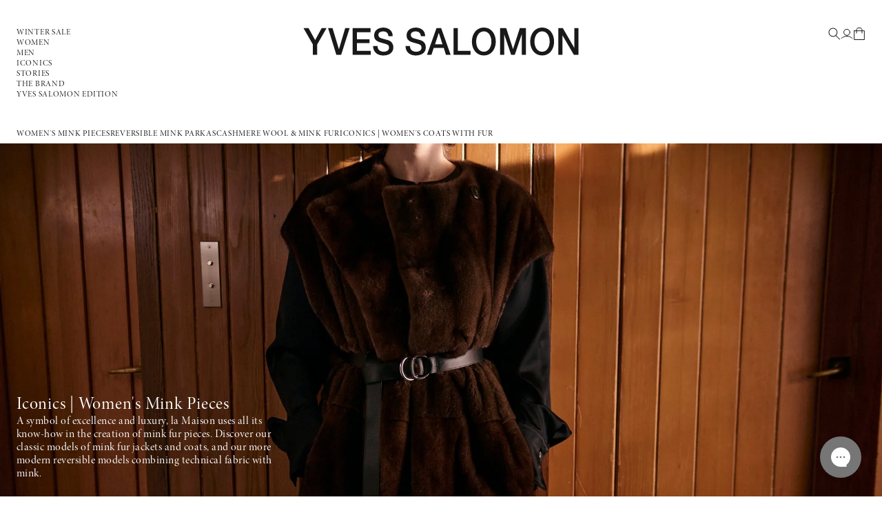

--- FILE ---
content_type: text/html; charset=utf-8
request_url: https://www.yves-salomon.com/en/collections/iconic-technical-fabric-and-mink-reversible-bomber
body_size: 44176
content:
<!doctype html>
<html class="js" lang="en">
  <head>
    <meta charset="utf-8">
    <meta http-equiv="X-UA-Compatible" content="IE=edge">
    <meta name="viewport" content="width=device-width,initial-scale=1">
    <meta name="theme-color" content="">
    <link rel="canonical" href="https://www.yves-salomon.com/en/collections/iconic-technical-fabric-and-mink-reversible-bomber"><link rel="icon" type="image/png" href="//www.yves-salomon.com/cdn/shop/files/icon-ys_96x_5718e080-752b-4901-a438-95ceb477b599.png?crop=center&height=32&v=1745588925&width=32"><link rel="preconnect" href="https://fonts.shopifycdn.com" crossorigin><title>
      Iconiques | Women&#39;s mink coats - Yves Salomon
</title>

    
      <meta name="description" content="A symbol of excellence and luxury, la Maison uses all its know-how in the creation of mink fur pieces. Discover our classic models of mink fur jackets and coats, and our more modern reversible models combining technical fabric with mink.">
    

    

<meta property="og:site_name" content="Yves Salomon">
<meta property="og:url" content="https://www.yves-salomon.com/en/collections/iconic-technical-fabric-and-mink-reversible-bomber">
<meta property="og:title" content="Iconiques | Women&#39;s mink coats - Yves Salomon">
<meta property="og:type" content="website">
<meta property="og:description" content="A symbol of excellence and luxury, la Maison uses all its know-how in the creation of mink fur pieces. Discover our classic models of mink fur jackets and coats, and our more modern reversible models combining technical fabric with mink."><meta property="og:image" content="http://www.yves-salomon.com/cdn/shop/collections/600-25EYV51260MAVIC11-0-1289_a148d9a3-4f5a-47bc-9cc0-60d765e9e0b5.jpg?v=1761746926">
  <meta property="og:image:secure_url" content="https://www.yves-salomon.com/cdn/shop/collections/600-25EYV51260MAVIC11-0-1289_a148d9a3-4f5a-47bc-9cc0-60d765e9e0b5.jpg?v=1761746926">
  <meta property="og:image:width" content="2000">
  <meta property="og:image:height" content="1333"><meta name="twitter:card" content="summary_large_image">
<meta name="twitter:title" content="Iconiques | Women&#39;s mink coats - Yves Salomon">
<meta name="twitter:description" content="A symbol of excellence and luxury, la Maison uses all its know-how in the creation of mink fur pieces. Discover our classic models of mink fur jackets and coats, and our more modern reversible models combining technical fabric with mink.">


    <script src="//www.yves-salomon.com/cdn/shop/t/26/assets/jquery.min.js?v=147293088974801289311746019904" defer="defer"></script>
    <script src="//www.yves-salomon.com/cdn/shop/t/26/assets/constants.js?v=132983761750457495441745412651" defer="defer"></script>
    <script src="//www.yves-salomon.com/cdn/shop/t/26/assets/pubsub.js?v=25310214064522200911745412653" defer="defer"></script>
    <script src="//www.yves-salomon.com/cdn/shop/t/26/assets/global.js?v=84300935331448389141759933616" defer="defer"></script>
    <script src="//www.yves-salomon.com/cdn/shop/t/26/assets/details-disclosure.js?v=13653116266235556501745412651" defer="defer"></script>
    <script src="//www.yves-salomon.com/cdn/shop/t/26/assets/details-modal.js?v=25581673532751508451745412651" defer="defer"></script>
    <script src="//www.yves-salomon.com/cdn/shop/t/26/assets/search-form.js?v=133129549252120666541745412653" defer="defer"></script>
    <script src="//www.yves-salomon.com/cdn/shop/t/26/assets/elx-global.js?v=147075003920065426831750241207" defer="defer"></script><script src="//www.yves-salomon.com/cdn/shop/t/26/assets/animations.js?v=88693664871331136111745412650" defer="defer"></script><script>(function(w,d,s,l,i){w[l]=w[l]||[];w[l].push({'gtm.start': new Date().getTime(),event:'gtm.js'});var f=d.getElementsByTagName(s)[0], j=d.createElement(s),dl=l!='dataLayer'?'&l='+l:'';j.async=true;j.src='https://www.googletagmanager.com/gtm.js?id='+i+dl;f.parentNode.insertBefore(j,f); })(window,document,'script','dataLayer','GTM-KX88ZXF');</script><script>
          window.dataLayer = window.dataLayer || [];
          window.dataLayer.push({
            event: "collectionView",
            ecommerce:{
              collection_title: "Iconics | Women's Mink Pieces",
              impressions: [
                
                  {
                    position: 1,
                    id: 10082963194192,
                    name: "Hooded blouson in mink fur reversible technical fabric",
                    variant_id:51359472714064,
                    variant:"32",
                    sku: "26W23WYV06470VIRV-A7029-ABYSSE-32#197731",
                    brand: "Yves Salomon",
                    available: false,
                    price: 850000,
                    compare_at_price: null,
                    category: "Parka"
                  },
                
                  {
                    position: 2,
                    id: 10083085713744,
                    name: "Long down jacket in technical fabric and mink fur",
                    variant_id:51359844139344,
                    variant:"32",
                    sku: "26W25WYM04225DOTM-C99-NOIR-32#197925",
                    brand: "Yves Salomon",
                    available: false,
                    price: 294000,
                    compare_at_price: null,
                    category: "Doudoune"
                  },
                
                  {
                    position: 3,
                    id: 10083085615440,
                    name: "Long down jacket in technical fabric and mink fur",
                    variant_id:51359842828624,
                    variant:"32",
                    sku: "26W25WYM04225DOTM-A2253-PEPPER-32#197923",
                    brand: "Yves Salomon",
                    available: false,
                    price: 294000,
                    compare_at_price: null,
                    category: "Doudoune"
                  },
                
                  {
                    position: 4,
                    id: 10083408150864,
                    name: "Cashmere-blend cropped blouson with removable mink fur collar",
                    variant_id:51360970047824,
                    variant:"32",
                    sku: "26W26WYV05660CAVI-C99-NOIR-32#199465",
                    brand: "Yves Salomon",
                    available: true,
                    price: 295000,
                    compare_at_price: null,
                    category: "Veste"
                  },
                
                  {
                    position: 5,
                    id: 10083369484624,
                    name: "Down maxi belted coat in flannel fabric and mink fur",
                    variant_id:51360824066384,
                    variant:"32",
                    sku: "26W26WYM02025WO2W-A2026-MACADAMIA-32#203560",
                    brand: "Yves Salomon",
                    available: false,
                    price: 429000,
                    compare_at_price: null,
                    category: "Doudoune"
                  },
                
                  {
                    position: 6,
                    id: 10082929148240,
                    name: "Iconic \"A\" line down jacke with mink fur hooded bib",
                    variant_id:51359359631696,
                    variant:"32",
                    sku: "26W23WFV06655A22X-B1163-NOIR\/-MAHOGANY-32#200260",
                    brand: "Yves Salomon",
                    available: false,
                    price: 289000,
                    compare_at_price: null,
                    category: "Doudoune"
                  },
                
                  {
                    position: 7,
                    id: 10083409068368,
                    name: "Short hooded down jacket with mink fur inner hood and removable mittens",
                    variant_id:51360972407120,
                    variant:"32",
                    sku: "26W26WYV05966WO2W-C97-GRIS-ANTHRACITE-32#203478",
                    brand: "Yves Salomon",
                    available: false,
                    price: 329000,
                    compare_at_price: null,
                    category: "Doudoune"
                  },
                
                  {
                    position: 8,
                    id: 10082956738896,
                    name: "Belted cashmere wool coat with mink fur collar and over-pockets",
                    variant_id:51359449121104,
                    variant:"32",
                    sku: "26W23WYM04719CAVI-204-OIL-32#199895",
                    brand: "Yves Salomon",
                    available: false,
                    price: 319000,
                    compare_at_price: null,
                    category: "LONG COAT"
                  },
                
                  {
                    position: 9,
                    id: 10082928689488,
                    name: "Iconic \"A\" line down jacke with mink fur hooded bib",
                    variant_id:51359358157136,
                    variant:"32",
                    sku: "26W23WFV06655A22X-A0422-ARMY-GREEN\/LUN-32#200281",
                    brand: "Yves Salomon",
                    available: false,
                    price: 289000,
                    compare_at_price: null,
                    category: "Doudoune"
                  },
                
                  {
                    position: 10,
                    id: 10083407167824,
                    name: "Cashmere-blend cropped blouson with removable mink fur collar",
                    variant_id:51360966246736,
                    variant:"32",
                    sku: "26W26WYV05660CAVI-A2122-SABLE-32#199507",
                    brand: "Yves Salomon",
                    available: true,
                    price: 295000,
                    compare_at_price: null,
                    category: "Veste"
                  },
                
                  {
                    position: 11,
                    id: 10083407495504,
                    name: "Cashmere-blend cropped blouson with removable mink fur collar",
                    variant_id:51360967065936,
                    variant:"32",
                    sku: "26W26WYV05660CAVI-A2150-TOAST-32#199486",
                    brand: "Yves Salomon",
                    available: false,
                    price: 295000,
                    compare_at_price: null,
                    category: "Veste"
                  },
                
                  {
                    position: 12,
                    id: 10083424567632,
                    name: "Mink fur and Merino knit jacket",
                    variant_id:51361031422288,
                    variant:"XS",
                    sku: "26W26WYV50360MAMV-A2197-MOCHA-XS#198844",
                    brand: "Yves Salomon",
                    available: false,
                    price: 275000,
                    compare_at_price: null,
                    category: "Veste"
                  },
                
                  {
                    position: 13,
                    id: 10083052355920,
                    name: "Merino knit and mink jacket",
                    variant_id:51359732400464,
                    variant:"XS",
                    sku: "26W25EYV51260MAMV-A2197-MOCHA-XS#198872",
                    brand: "Yves Salomon",
                    available: true,
                    price: 580000,
                    compare_at_price: null,
                    category: "Veste"
                  },
                
                  {
                    position: 14,
                    id: 10083407790416,
                    name: "Cashmere-blend cropped blouson with removable mink fur collar",
                    variant_id:51360968507728,
                    variant:"32",
                    sku: "26W26WYV05660CAVI-B3197-JAISAL-32#199463",
                    brand: "Yves Salomon",
                    available: true,
                    price: 295000,
                    compare_at_price: null,
                    category: "Veste"
                  },
                
                  {
                    position: 15,
                    id: 10083314794832,
                    name: "Long-haired mink fur cape",
                    variant_id:51784016658768,
                    variant:"XS",
                    sku: "26W26WYC30799VFLX-LUNA-LUNARAINE-XS#228378",
                    brand: "Yves Salomon",
                    available: false,
                    price: 1190000,
                    compare_at_price: null,
                    category: "Veste"
                  },
                
                  {
                    position: 16,
                    id: 10083027845456,
                    name: "Hooded Jacket in Mink and Technical Fabric",
                    variant_id:51359653265744,
                    variant:"XS",
                    sku: "26W24WYV51561MAVI-C99-NOIR-XS#199828",
                    brand: "Yves Salomon",
                    available: true,
                    price: 480000,
                    compare_at_price: null,
                    category: "Jacket"
                  },
                
                  {
                    position: 17,
                    id: 10083424436560,
                    name: "Mink fur and Merino knit jacket",
                    variant_id:51361031094608,
                    variant:"XS",
                    sku: "26W26WYV50360MAMV-A2048-FICELLE-XS#198849",
                    brand: "Yves Salomon",
                    available: true,
                    price: 275000,
                    compare_at_price: null,
                    category: "Veste"
                  },
                
                  {
                    position: 18,
                    id: 10083386098000,
                    name: "Long double face cashmere wool coat with Mink fur ",
                    variant_id:51360875643216,
                    variant:"32",
                    sku: "26W26WYM93130CAVI-C99-NOIR-32#199990",
                    brand: "Yves Salomon",
                    available: false,
                    price: 461500,
                    compare_at_price: null,
                    category: "Coat"
                  }
                
              ]
            }
          });
        </script><script>window.performance && window.performance.mark && window.performance.mark('shopify.content_for_header.start');</script><meta name="facebook-domain-verification" content="ge75son0x7g3cve8ewvyavixoitbtw">
<meta name="facebook-domain-verification" content="l3o5mswrqh3dkjh6tuw0iva38379yn">
<meta id="shopify-digital-wallet" name="shopify-digital-wallet" content="/32642170924/digital_wallets/dialog">
<meta name="shopify-checkout-api-token" content="8898962d2fcb721753576578eef96edc">
<meta id="in-context-paypal-metadata" data-shop-id="32642170924" data-venmo-supported="false" data-environment="production" data-locale="en_US" data-paypal-v4="true" data-currency="EUR">
<link rel="alternate" type="application/atom+xml" title="Feed" href="/en/collections/iconic-technical-fabric-and-mink-reversible-bomber.atom" />
<link rel="next" href="/en/collections/iconic-technical-fabric-and-mink-reversible-bomber?page=2">
<link rel="alternate" hreflang="x-default" href="https://www.yves-salomon.com/collections/iconiques-bombers-reversibles-en-tissu-technique-et-vison">
<link rel="alternate" hreflang="fr-FR" href="https://www.yves-salomon.com/collections/iconiques-bombers-reversibles-en-tissu-technique-et-vison">
<link rel="alternate" hreflang="en-FR" href="https://www.yves-salomon.com/en/collections/iconic-technical-fabric-and-mink-reversible-bomber">
<link rel="alternate" type="application/json+oembed" href="https://www.yves-salomon.com/en/collections/iconic-technical-fabric-and-mink-reversible-bomber.oembed">
<script async="async" src="/checkouts/internal/preloads.js?locale=en-FR"></script>
<script id="apple-pay-shop-capabilities" type="application/json">{"shopId":32642170924,"countryCode":"FR","currencyCode":"EUR","merchantCapabilities":["supports3DS"],"merchantId":"gid:\/\/shopify\/Shop\/32642170924","merchantName":"Yves Salomon","requiredBillingContactFields":["postalAddress","email","phone"],"requiredShippingContactFields":["postalAddress","email","phone"],"shippingType":"shipping","supportedNetworks":["visa","masterCard","amex","maestro"],"total":{"type":"pending","label":"Yves Salomon","amount":"1.00"},"shopifyPaymentsEnabled":true,"supportsSubscriptions":true}</script>
<script id="shopify-features" type="application/json">{"accessToken":"8898962d2fcb721753576578eef96edc","betas":["rich-media-storefront-analytics"],"domain":"www.yves-salomon.com","predictiveSearch":true,"shopId":32642170924,"locale":"en"}</script>
<script>var Shopify = Shopify || {};
Shopify.shop = "yvessalomon.myshopify.com";
Shopify.locale = "en";
Shopify.currency = {"active":"EUR","rate":"1.0"};
Shopify.country = "FR";
Shopify.theme = {"name":"Yves Salomon 2025","id":174968963408,"schema_name":"Dawn","schema_version":"15.3.0","theme_store_id":887,"role":"main"};
Shopify.theme.handle = "null";
Shopify.theme.style = {"id":null,"handle":null};
Shopify.cdnHost = "www.yves-salomon.com/cdn";
Shopify.routes = Shopify.routes || {};
Shopify.routes.root = "/en/";</script>
<script type="module">!function(o){(o.Shopify=o.Shopify||{}).modules=!0}(window);</script>
<script>!function(o){function n(){var o=[];function n(){o.push(Array.prototype.slice.apply(arguments))}return n.q=o,n}var t=o.Shopify=o.Shopify||{};t.loadFeatures=n(),t.autoloadFeatures=n()}(window);</script>
<script id="shop-js-analytics" type="application/json">{"pageType":"collection"}</script>
<script defer="defer" async type="module" src="//www.yves-salomon.com/cdn/shopifycloud/shop-js/modules/v2/client.init-shop-cart-sync_C5BV16lS.en.esm.js"></script>
<script defer="defer" async type="module" src="//www.yves-salomon.com/cdn/shopifycloud/shop-js/modules/v2/chunk.common_CygWptCX.esm.js"></script>
<script type="module">
  await import("//www.yves-salomon.com/cdn/shopifycloud/shop-js/modules/v2/client.init-shop-cart-sync_C5BV16lS.en.esm.js");
await import("//www.yves-salomon.com/cdn/shopifycloud/shop-js/modules/v2/chunk.common_CygWptCX.esm.js");

  window.Shopify.SignInWithShop?.initShopCartSync?.({"fedCMEnabled":true,"windoidEnabled":true});

</script>
<script>(function() {
  var isLoaded = false;
  function asyncLoad() {
    if (isLoaded) return;
    isLoaded = true;
    var urls = ["\/\/cdn-redirector.glopal.com\/common\/js\/webinterpret-loader.js?shop=yvessalomon.myshopify.com","\/\/cdn.shopify.com\/proxy\/ca7aeadae342b3ecdadb04623994e34f3fc0aa6ebc0043da7c09e92776deed19\/contact.gorgias.help\/api\/contact-forms\/replace-mailto-script.js?t=1717494864013\u0026shopName=yvessalomon\u0026shop=yvessalomon.myshopify.com\u0026sp-cache-control=cHVibGljLCBtYXgtYWdlPTkwMA","https:\/\/config.gorgias.chat\/bundle-loader\/01HYX3P4493AQYMZA607SMZ869?source=shopify1click\u0026shop=yvessalomon.myshopify.com","https:\/\/cdn.9gtb.com\/loader.js?g_cvt_id=e87ba234-e5b8-41b7-a58a-7a5de8b5b3c2\u0026shop=yvessalomon.myshopify.com","\/\/cdn.shopify.com\/proxy\/ca19e11b01d435816e1ff027bbb742a6b78fdcb4db2940263731e82a4da0a67d\/web.baback.co\/internal\/v2\/shopify-embed?shop=yvessalomon.myshopify.com\u0026sp-cache-control=cHVibGljLCBtYXgtYWdlPTkwMA"];
    for (var i = 0; i < urls.length; i++) {
      var s = document.createElement('script');
      s.type = 'text/javascript';
      s.async = true;
      s.src = urls[i];
      var x = document.getElementsByTagName('script')[0];
      x.parentNode.insertBefore(s, x);
    }
  };
  if(window.attachEvent) {
    window.attachEvent('onload', asyncLoad);
  } else {
    window.addEventListener('load', asyncLoad, false);
  }
})();</script>
<script id="__st">var __st={"a":32642170924,"offset":3600,"reqid":"8cceaa36-cdc5-4d53-a306-4ca424813895-1768718366","pageurl":"www.yves-salomon.com\/en\/collections\/iconic-technical-fabric-and-mink-reversible-bomber","u":"1af1a11ffe62","p":"collection","rtyp":"collection","rid":614681379152};</script>
<script>window.ShopifyPaypalV4VisibilityTracking = true;</script>
<script id="captcha-bootstrap">!function(){'use strict';const t='contact',e='account',n='new_comment',o=[[t,t],['blogs',n],['comments',n],[t,'customer']],c=[[e,'customer_login'],[e,'guest_login'],[e,'recover_customer_password'],[e,'create_customer']],r=t=>t.map((([t,e])=>`form[action*='/${t}']:not([data-nocaptcha='true']) input[name='form_type'][value='${e}']`)).join(','),a=t=>()=>t?[...document.querySelectorAll(t)].map((t=>t.form)):[];function s(){const t=[...o],e=r(t);return a(e)}const i='password',u='form_key',d=['recaptcha-v3-token','g-recaptcha-response','h-captcha-response',i],f=()=>{try{return window.sessionStorage}catch{return}},m='__shopify_v',_=t=>t.elements[u];function p(t,e,n=!1){try{const o=window.sessionStorage,c=JSON.parse(o.getItem(e)),{data:r}=function(t){const{data:e,action:n}=t;return t[m]||n?{data:e,action:n}:{data:t,action:n}}(c);for(const[e,n]of Object.entries(r))t.elements[e]&&(t.elements[e].value=n);n&&o.removeItem(e)}catch(o){console.error('form repopulation failed',{error:o})}}const l='form_type',E='cptcha';function T(t){t.dataset[E]=!0}const w=window,h=w.document,L='Shopify',v='ce_forms',y='captcha';let A=!1;((t,e)=>{const n=(g='f06e6c50-85a8-45c8-87d0-21a2b65856fe',I='https://cdn.shopify.com/shopifycloud/storefront-forms-hcaptcha/ce_storefront_forms_captcha_hcaptcha.v1.5.2.iife.js',D={infoText:'Protected by hCaptcha',privacyText:'Privacy',termsText:'Terms'},(t,e,n)=>{const o=w[L][v],c=o.bindForm;if(c)return c(t,g,e,D).then(n);var r;o.q.push([[t,g,e,D],n]),r=I,A||(h.body.append(Object.assign(h.createElement('script'),{id:'captcha-provider',async:!0,src:r})),A=!0)});var g,I,D;w[L]=w[L]||{},w[L][v]=w[L][v]||{},w[L][v].q=[],w[L][y]=w[L][y]||{},w[L][y].protect=function(t,e){n(t,void 0,e),T(t)},Object.freeze(w[L][y]),function(t,e,n,w,h,L){const[v,y,A,g]=function(t,e,n){const i=e?o:[],u=t?c:[],d=[...i,...u],f=r(d),m=r(i),_=r(d.filter((([t,e])=>n.includes(e))));return[a(f),a(m),a(_),s()]}(w,h,L),I=t=>{const e=t.target;return e instanceof HTMLFormElement?e:e&&e.form},D=t=>v().includes(t);t.addEventListener('submit',(t=>{const e=I(t);if(!e)return;const n=D(e)&&!e.dataset.hcaptchaBound&&!e.dataset.recaptchaBound,o=_(e),c=g().includes(e)&&(!o||!o.value);(n||c)&&t.preventDefault(),c&&!n&&(function(t){try{if(!f())return;!function(t){const e=f();if(!e)return;const n=_(t);if(!n)return;const o=n.value;o&&e.removeItem(o)}(t);const e=Array.from(Array(32),(()=>Math.random().toString(36)[2])).join('');!function(t,e){_(t)||t.append(Object.assign(document.createElement('input'),{type:'hidden',name:u})),t.elements[u].value=e}(t,e),function(t,e){const n=f();if(!n)return;const o=[...t.querySelectorAll(`input[type='${i}']`)].map((({name:t})=>t)),c=[...d,...o],r={};for(const[a,s]of new FormData(t).entries())c.includes(a)||(r[a]=s);n.setItem(e,JSON.stringify({[m]:1,action:t.action,data:r}))}(t,e)}catch(e){console.error('failed to persist form',e)}}(e),e.submit())}));const S=(t,e)=>{t&&!t.dataset[E]&&(n(t,e.some((e=>e===t))),T(t))};for(const o of['focusin','change'])t.addEventListener(o,(t=>{const e=I(t);D(e)&&S(e,y())}));const B=e.get('form_key'),M=e.get(l),P=B&&M;t.addEventListener('DOMContentLoaded',(()=>{const t=y();if(P)for(const e of t)e.elements[l].value===M&&p(e,B);[...new Set([...A(),...v().filter((t=>'true'===t.dataset.shopifyCaptcha))])].forEach((e=>S(e,t)))}))}(h,new URLSearchParams(w.location.search),n,t,e,['guest_login'])})(!0,!1)}();</script>
<script integrity="sha256-4kQ18oKyAcykRKYeNunJcIwy7WH5gtpwJnB7kiuLZ1E=" data-source-attribution="shopify.loadfeatures" defer="defer" src="//www.yves-salomon.com/cdn/shopifycloud/storefront/assets/storefront/load_feature-a0a9edcb.js" crossorigin="anonymous"></script>
<script data-source-attribution="shopify.dynamic_checkout.dynamic.init">var Shopify=Shopify||{};Shopify.PaymentButton=Shopify.PaymentButton||{isStorefrontPortableWallets:!0,init:function(){window.Shopify.PaymentButton.init=function(){};var t=document.createElement("script");t.src="https://www.yves-salomon.com/cdn/shopifycloud/portable-wallets/latest/portable-wallets.en.js",t.type="module",document.head.appendChild(t)}};
</script>
<script data-source-attribution="shopify.dynamic_checkout.buyer_consent">
  function portableWalletsHideBuyerConsent(e){var t=document.getElementById("shopify-buyer-consent"),n=document.getElementById("shopify-subscription-policy-button");t&&n&&(t.classList.add("hidden"),t.setAttribute("aria-hidden","true"),n.removeEventListener("click",e))}function portableWalletsShowBuyerConsent(e){var t=document.getElementById("shopify-buyer-consent"),n=document.getElementById("shopify-subscription-policy-button");t&&n&&(t.classList.remove("hidden"),t.removeAttribute("aria-hidden"),n.addEventListener("click",e))}window.Shopify?.PaymentButton&&(window.Shopify.PaymentButton.hideBuyerConsent=portableWalletsHideBuyerConsent,window.Shopify.PaymentButton.showBuyerConsent=portableWalletsShowBuyerConsent);
</script>
<script data-source-attribution="shopify.dynamic_checkout.cart.bootstrap">document.addEventListener("DOMContentLoaded",(function(){function t(){return document.querySelector("shopify-accelerated-checkout-cart, shopify-accelerated-checkout")}if(t())Shopify.PaymentButton.init();else{new MutationObserver((function(e,n){t()&&(Shopify.PaymentButton.init(),n.disconnect())})).observe(document.body,{childList:!0,subtree:!0})}}));
</script>
<link id="shopify-accelerated-checkout-styles" rel="stylesheet" media="screen" href="https://www.yves-salomon.com/cdn/shopifycloud/portable-wallets/latest/accelerated-checkout-backwards-compat.css" crossorigin="anonymous">
<style id="shopify-accelerated-checkout-cart">
        #shopify-buyer-consent {
  margin-top: 1em;
  display: inline-block;
  width: 100%;
}

#shopify-buyer-consent.hidden {
  display: none;
}

#shopify-subscription-policy-button {
  background: none;
  border: none;
  padding: 0;
  text-decoration: underline;
  font-size: inherit;
  cursor: pointer;
}

#shopify-subscription-policy-button::before {
  box-shadow: none;
}

      </style>
<script id="sections-script" data-sections="header" defer="defer" src="//www.yves-salomon.com/cdn/shop/t/26/compiled_assets/scripts.js?21799"></script>
<script>window.performance && window.performance.mark && window.performance.mark('shopify.content_for_header.end');</script>

    <!-- Google Tag Manager -->
    <script>(function(w,d,s,l,i){w[l]=w[l]||[];w[l].push({'gtm.start':new Date().getTime(),event:'gtm.js'});var f=d.getElementsByTagName(s)[0],j=d.createElement(s),dl=l!='dataLayer'?'&l='+l:'';j.async=true;j.src='https://www.googletagmanager.com/gtm.js?id='+i+dl;f.parentNode.insertBefore(j,f);})(window,document,'script','dataLayer','GTM-KX88ZXF');</script>
    <!-- End Google Tag Manager -->

    <style data-shopify>
      @font-face {
  font-family: Assistant;
  font-weight: 400;
  font-style: normal;
  font-display: swap;
  src: url("//www.yves-salomon.com/cdn/fonts/assistant/assistant_n4.9120912a469cad1cc292572851508ca49d12e768.woff2") format("woff2"),
       url("//www.yves-salomon.com/cdn/fonts/assistant/assistant_n4.6e9875ce64e0fefcd3f4446b7ec9036b3ddd2985.woff") format("woff");
}

      @font-face {
  font-family: Assistant;
  font-weight: 700;
  font-style: normal;
  font-display: swap;
  src: url("//www.yves-salomon.com/cdn/fonts/assistant/assistant_n7.bf44452348ec8b8efa3aa3068825305886b1c83c.woff2") format("woff2"),
       url("//www.yves-salomon.com/cdn/fonts/assistant/assistant_n7.0c887fee83f6b3bda822f1150b912c72da0f7b64.woff") format("woff");
}

      
      
      @font-face {
  font-family: Assistant;
  font-weight: 400;
  font-style: normal;
  font-display: swap;
  src: url("//www.yves-salomon.com/cdn/fonts/assistant/assistant_n4.9120912a469cad1cc292572851508ca49d12e768.woff2") format("woff2"),
       url("//www.yves-salomon.com/cdn/fonts/assistant/assistant_n4.6e9875ce64e0fefcd3f4446b7ec9036b3ddd2985.woff") format("woff");
}


      
        :root,
        .color-scheme-1 {
          --color-background: 255,255,255;
        
          --gradient-background: #ffffff;
        

        

        --color-foreground: 28,28,28;
        --color-background-contrast: 191,191,191;
        --color-shadow: 18,18,18;
        --color-button: 18,18,18;
        --color-button-text: 255,255,255;
        --color-secondary-button: 255,255,255;
        --color-secondary-button-text: 18,18,18;
        --color-link: 18,18,18;
        --color-badge-foreground: 18,18,18;
        --color-badge-background: 255,255,255;
        --color-badge-border: 18,18,18;
        --payment-terms-background-color: rgb(255 255 255);
      }
      
        
        .color-scheme-2 {
          --color-background: 243,243,243;
        
          --gradient-background: #f3f3f3;
        

        

        --color-foreground: 28,28,28;
        --color-background-contrast: 179,179,179;
        --color-shadow: 18,18,18;
        --color-button: 18,18,18;
        --color-button-text: 243,243,243;
        --color-secondary-button: 243,243,243;
        --color-secondary-button-text: 18,18,18;
        --color-link: 18,18,18;
        --color-badge-foreground: 18,18,18;
        --color-badge-background: 243,243,243;
        --color-badge-border: 18,18,18;
        --payment-terms-background-color: rgb(243 243 243);
      }
      
        
        .color-scheme-3 {
          --color-background: 36,40,51;
        
          --gradient-background: #242833;
        

        

        --color-foreground: 28,28,28;
        --color-background-contrast: 47,52,66;
        --color-shadow: 18,18,18;
        --color-button: 255,255,255;
        --color-button-text: 0,0,0;
        --color-secondary-button: 36,40,51;
        --color-secondary-button-text: 255,255,255;
        --color-link: 255,255,255;
        --color-badge-foreground: 255,255,255;
        --color-badge-background: 36,40,51;
        --color-badge-border: 255,255,255;
        --payment-terms-background-color: rgb(36 40 51);
      }
      
        
        .color-scheme-4 {
          --color-background: 18,18,18;
        
          --gradient-background: #121212;
        

        

        --color-foreground: 28,28,28;
        --color-background-contrast: 146,146,146;
        --color-shadow: 18,18,18;
        --color-button: 255,255,255;
        --color-button-text: 18,18,18;
        --color-secondary-button: 18,18,18;
        --color-secondary-button-text: 255,255,255;
        --color-link: 255,255,255;
        --color-badge-foreground: 255,255,255;
        --color-badge-background: 18,18,18;
        --color-badge-border: 255,255,255;
        --payment-terms-background-color: rgb(18 18 18);
      }
      
        
        .color-scheme-5 {
          --color-background: 51,79,180;
        
          --gradient-background: #334fb4;
        

        

        --color-foreground: 28,28,28;
        --color-background-contrast: 23,35,81;
        --color-shadow: 18,18,18;
        --color-button: 255,255,255;
        --color-button-text: 51,79,180;
        --color-secondary-button: 51,79,180;
        --color-secondary-button-text: 255,255,255;
        --color-link: 255,255,255;
        --color-badge-foreground: 255,255,255;
        --color-badge-background: 51,79,180;
        --color-badge-border: 255,255,255;
        --payment-terms-background-color: rgb(51 79 180);
      }
      

      body, .color-scheme-1, .color-scheme-2, .color-scheme-3, .color-scheme-4, .color-scheme-5 {
        background-color: rgb(var(--color-background));
      }

      :root {
        --font-body-family: "Minion", sans-serif;
        --font-body-style: normal;
        --font-body-weight: 400;
        --font-body-weight-bold: 700;

        --font-heading-family: "Minion", sans-serif;
        --font-heading-style: normal;
        --font-heading-weight: 400;

        --font-body-scale: 1.0;
        --font-heading-scale: 1.0;

        --media-padding: px;
        --media-border-opacity: 0.05;
        --media-border-width: 0px;
        --media-radius: 0px;
        --media-shadow-opacity: 0.0;
        --media-shadow-horizontal-offset: 0px;
        --media-shadow-vertical-offset: 4px;
        --media-shadow-blur-radius: 5px;
        --media-shadow-visible: 0;

        --page-width: 192rem;
        --page-width-margin: 0rem;

        --product-card-image-padding: 0.0rem;
        --product-card-corner-radius: 0.0rem;
        --product-card-text-alignment: left;
        --product-card-border-width: 0.0rem;
        --product-card-border-opacity: 0.1;
        --product-card-shadow-opacity: 0.0;
        --product-card-shadow-visible: 0;
        --product-card-shadow-horizontal-offset: 0.0rem;
        --product-card-shadow-vertical-offset: 0.4rem;
        --product-card-shadow-blur-radius: 0.5rem;

        --collection-card-image-padding: 0.0rem;
        --collection-card-corner-radius: 0.0rem;
        --collection-card-text-alignment: left;
        --collection-card-border-width: 0.0rem;
        --collection-card-border-opacity: 0.1;
        --collection-card-shadow-opacity: 0.0;
        --collection-card-shadow-visible: 0;
        --collection-card-shadow-horizontal-offset: 0.0rem;
        --collection-card-shadow-vertical-offset: 0.4rem;
        --collection-card-shadow-blur-radius: 0.5rem;

        --blog-card-image-padding: 0.0rem;
        --blog-card-corner-radius: 0.0rem;
        --blog-card-text-alignment: left;
        --blog-card-border-width: 0.0rem;
        --blog-card-border-opacity: 0.1;
        --blog-card-shadow-opacity: 0.0;
        --blog-card-shadow-visible: 0;
        --blog-card-shadow-horizontal-offset: 0.0rem;
        --blog-card-shadow-vertical-offset: 0.4rem;
        --blog-card-shadow-blur-radius: 0.5rem;

        --badge-corner-radius: 4.0rem;

        --popup-border-width: 1px;
        --popup-border-opacity: 0.1;
        --popup-corner-radius: 0px;
        --popup-shadow-opacity: 0.05;
        --popup-shadow-horizontal-offset: 0px;
        --popup-shadow-vertical-offset: 4px;
        --popup-shadow-blur-radius: 5px;

        --drawer-border-width: 1px;
        --drawer-border-opacity: 0.1;
        --drawer-shadow-opacity: 0.0;
        --drawer-shadow-horizontal-offset: 0px;
        --drawer-shadow-vertical-offset: 4px;
        --drawer-shadow-blur-radius: 5px;

        --spacing-sections-desktop: 0px;
        --spacing-sections-mobile: 0px;

        --grid-desktop-vertical-spacing: 8px;
        --grid-desktop-horizontal-spacing: 8px;
        --grid-mobile-vertical-spacing: 4px;
        --grid-mobile-horizontal-spacing: 4px;

        --text-boxes-border-opacity: 0.1;
        --text-boxes-border-width: 0px;
        --text-boxes-radius: 0px;
        --text-boxes-shadow-opacity: 0.0;
        --text-boxes-shadow-visible: 0;
        --text-boxes-shadow-horizontal-offset: 0px;
        --text-boxes-shadow-vertical-offset: 4px;
        --text-boxes-shadow-blur-radius: 5px;

        --buttons-radius: 0px;
        --buttons-radius-outset: 0px;
        --buttons-border-width: 1px;
        --buttons-border-opacity: 1.0;
        --buttons-shadow-opacity: 0.0;
        --buttons-shadow-visible: 0;
        --buttons-shadow-horizontal-offset: 0px;
        --buttons-shadow-vertical-offset: 4px;
        --buttons-shadow-blur-radius: 5px;
        --buttons-border-offset: 0px;

        --inputs-radius: 0px;
        --inputs-border-width: 1px;
        --inputs-border-opacity: 0.55;
        --inputs-shadow-opacity: 0.0;
        --inputs-shadow-horizontal-offset: 0px;
        --inputs-margin-offset: 0px;
        --inputs-shadow-vertical-offset: 4px;
        --inputs-shadow-blur-radius: 5px;
        --inputs-radius-outset: 0px;

        --variant-pills-radius: 0px;
        --variant-pills-border-width: 0px;
        --variant-pills-border-opacity: 0.55;
        --variant-pills-shadow-opacity: 0.0;
        --variant-pills-shadow-horizontal-offset: 0px;
        --variant-pills-shadow-vertical-offset: 4px;
        --variant-pills-shadow-blur-radius: 5px;
      }

      *,
      *::before,
      *::after {
        box-sizing: inherit;
      }

      html {
        box-sizing: border-box;
        font-size: 12px;
        height: 100%;
      }

      body {
        display: grid;
        grid-template-rows: auto auto 1fr auto;
        grid-template-columns: 100%;
        min-height: 100%;
        margin: 0;
        font-size: 1.5rem;
        letter-spacing: 0.06rem;
        line-height: calc(1 + 0.8 / var(--font-body-scale));
        font-family: var(--font-body-family);
        font-style: var(--font-body-style);
        font-weight: var(--font-body-weight);
      }

      @media screen and (min-width: 750px) {
        body {
          font-size: 1.6rem;
        }
      }
    </style>

    <link href="//www.yves-salomon.com/cdn/shop/t/26/assets/base.css?v=71037996247691535491750166470" rel="stylesheet" type="text/css" media="all" />
    <link href="//www.yves-salomon.com/cdn/shop/t/26/assets/elx-global.css?v=83279390198946528421760539640" rel="stylesheet" type="text/css" media="all" />
    <link rel="stylesheet" href="//www.yves-salomon.com/cdn/shop/t/26/assets/component-cart-items.css?v=123238115697927560811745412650" media="print" onload="this.media='all'"><link href="//www.yves-salomon.com/cdn/shop/t/26/assets/component-cart-drawer.css?v=112801333748515159671745412650" rel="stylesheet" type="text/css" media="all" />
      <link href="//www.yves-salomon.com/cdn/shop/t/26/assets/component-cart.css?v=164708765130180853531745412651" rel="stylesheet" type="text/css" media="all" />
      <link href="//www.yves-salomon.com/cdn/shop/t/26/assets/component-totals.css?v=15906652033866631521745412651" rel="stylesheet" type="text/css" media="all" />
      <link href="//www.yves-salomon.com/cdn/shop/t/26/assets/component-price.css?v=8215802787847533721749627459" rel="stylesheet" type="text/css" media="all" />
      <link href="//www.yves-salomon.com/cdn/shop/t/26/assets/component-discounts.css?v=152760482443307489271745412651" rel="stylesheet" type="text/css" media="all" />

      <link rel="preload" as="font" href="//www.yves-salomon.com/cdn/fonts/assistant/assistant_n4.9120912a469cad1cc292572851508ca49d12e768.woff2" type="font/woff2" crossorigin>
      

      <link rel="preload" as="font" href="//www.yves-salomon.com/cdn/fonts/assistant/assistant_n4.9120912a469cad1cc292572851508ca49d12e768.woff2" type="font/woff2" crossorigin>
      
<link href="//www.yves-salomon.com/cdn/shop/t/26/assets/component-localization-form.css?v=170315343355214948141745412651" rel="stylesheet" type="text/css" media="all" />
      <script src="//www.yves-salomon.com/cdn/shop/t/26/assets/localization-form.js?v=144176611646395275351745412652" defer="defer"></script><link
        rel="stylesheet"
        href="//www.yves-salomon.com/cdn/shop/t/26/assets/component-predictive-search.css?v=118923337488134913561745412651"
        media="print"
        onload="this.media='all'"
      ><script>
      if (Shopify.designMode) {
        document.documentElement.classList.add('shopify-design-mode');
      }
    </script>
  <!--Gem_Page_Header_Script-->
<!-- "snippets/gem-app-header-scripts.liquid" was not rendered, the associated app was uninstalled -->
<!--End_Gem_Page_Header_Script-->

  <meta name="google-site-verification" content="OMn1ZaXAbrk7LPFs-Wp-ZLUk36kAdeb9MjHabF1WZ9E" />
<!-- BEGIN app block: shopify://apps/klaviyo-email-marketing-sms/blocks/klaviyo-onsite-embed/2632fe16-c075-4321-a88b-50b567f42507 -->












  <script async src="https://static.klaviyo.com/onsite/js/XCnbiE/klaviyo.js?company_id=XCnbiE"></script>
  <script>!function(){if(!window.klaviyo){window._klOnsite=window._klOnsite||[];try{window.klaviyo=new Proxy({},{get:function(n,i){return"push"===i?function(){var n;(n=window._klOnsite).push.apply(n,arguments)}:function(){for(var n=arguments.length,o=new Array(n),w=0;w<n;w++)o[w]=arguments[w];var t="function"==typeof o[o.length-1]?o.pop():void 0,e=new Promise((function(n){window._klOnsite.push([i].concat(o,[function(i){t&&t(i),n(i)}]))}));return e}}})}catch(n){window.klaviyo=window.klaviyo||[],window.klaviyo.push=function(){var n;(n=window._klOnsite).push.apply(n,arguments)}}}}();</script>

  




  <script>
    window.klaviyoReviewsProductDesignMode = false
  </script>







<!-- END app block --><!-- BEGIN app block: shopify://apps/digital-darts-hreflang-tags/blocks/hreglang_tag/9a38367c-c3ce-4d6e-93ea-48ab8009c8a5 --><!-- Hreflang tags managed by apps.shopify.com/multi-store-hreflang-tags -->

<link rel="alternate" href="https://www.yves-salomon.com/collections/iconiques-bombers-reversibles-en-tissu-technique-et-vison" hreflang="x-default">
<link rel="alternate" href="https://www.yves-salomon.com/collections/iconiques-bombers-reversibles-en-tissu-technique-et-vison" hreflang="fr-fr">
<link rel="alternate" href="https://www.yves-salomon.com/en/collections/iconic-technical-fabric-and-mink-reversible-bomber" hreflang="en-fr">

<!-- END app block --><link href="https://monorail-edge.shopifysvc.com" rel="dns-prefetch">
<script>(function(){if ("sendBeacon" in navigator && "performance" in window) {try {var session_token_from_headers = performance.getEntriesByType('navigation')[0].serverTiming.find(x => x.name == '_s').description;} catch {var session_token_from_headers = undefined;}var session_cookie_matches = document.cookie.match(/_shopify_s=([^;]*)/);var session_token_from_cookie = session_cookie_matches && session_cookie_matches.length === 2 ? session_cookie_matches[1] : "";var session_token = session_token_from_headers || session_token_from_cookie || "";function handle_abandonment_event(e) {var entries = performance.getEntries().filter(function(entry) {return /monorail-edge.shopifysvc.com/.test(entry.name);});if (!window.abandonment_tracked && entries.length === 0) {window.abandonment_tracked = true;var currentMs = Date.now();var navigation_start = performance.timing.navigationStart;var payload = {shop_id: 32642170924,url: window.location.href,navigation_start,duration: currentMs - navigation_start,session_token,page_type: "collection"};window.navigator.sendBeacon("https://monorail-edge.shopifysvc.com/v1/produce", JSON.stringify({schema_id: "online_store_buyer_site_abandonment/1.1",payload: payload,metadata: {event_created_at_ms: currentMs,event_sent_at_ms: currentMs}}));}}window.addEventListener('pagehide', handle_abandonment_event);}}());</script>
<script id="web-pixels-manager-setup">(function e(e,d,r,n,o){if(void 0===o&&(o={}),!Boolean(null===(a=null===(i=window.Shopify)||void 0===i?void 0:i.analytics)||void 0===a?void 0:a.replayQueue)){var i,a;window.Shopify=window.Shopify||{};var t=window.Shopify;t.analytics=t.analytics||{};var s=t.analytics;s.replayQueue=[],s.publish=function(e,d,r){return s.replayQueue.push([e,d,r]),!0};try{self.performance.mark("wpm:start")}catch(e){}var l=function(){var e={modern:/Edge?\/(1{2}[4-9]|1[2-9]\d|[2-9]\d{2}|\d{4,})\.\d+(\.\d+|)|Firefox\/(1{2}[4-9]|1[2-9]\d|[2-9]\d{2}|\d{4,})\.\d+(\.\d+|)|Chrom(ium|e)\/(9{2}|\d{3,})\.\d+(\.\d+|)|(Maci|X1{2}).+ Version\/(15\.\d+|(1[6-9]|[2-9]\d|\d{3,})\.\d+)([,.]\d+|)( \(\w+\)|)( Mobile\/\w+|) Safari\/|Chrome.+OPR\/(9{2}|\d{3,})\.\d+\.\d+|(CPU[ +]OS|iPhone[ +]OS|CPU[ +]iPhone|CPU IPhone OS|CPU iPad OS)[ +]+(15[._]\d+|(1[6-9]|[2-9]\d|\d{3,})[._]\d+)([._]\d+|)|Android:?[ /-](13[3-9]|1[4-9]\d|[2-9]\d{2}|\d{4,})(\.\d+|)(\.\d+|)|Android.+Firefox\/(13[5-9]|1[4-9]\d|[2-9]\d{2}|\d{4,})\.\d+(\.\d+|)|Android.+Chrom(ium|e)\/(13[3-9]|1[4-9]\d|[2-9]\d{2}|\d{4,})\.\d+(\.\d+|)|SamsungBrowser\/([2-9]\d|\d{3,})\.\d+/,legacy:/Edge?\/(1[6-9]|[2-9]\d|\d{3,})\.\d+(\.\d+|)|Firefox\/(5[4-9]|[6-9]\d|\d{3,})\.\d+(\.\d+|)|Chrom(ium|e)\/(5[1-9]|[6-9]\d|\d{3,})\.\d+(\.\d+|)([\d.]+$|.*Safari\/(?![\d.]+ Edge\/[\d.]+$))|(Maci|X1{2}).+ Version\/(10\.\d+|(1[1-9]|[2-9]\d|\d{3,})\.\d+)([,.]\d+|)( \(\w+\)|)( Mobile\/\w+|) Safari\/|Chrome.+OPR\/(3[89]|[4-9]\d|\d{3,})\.\d+\.\d+|(CPU[ +]OS|iPhone[ +]OS|CPU[ +]iPhone|CPU IPhone OS|CPU iPad OS)[ +]+(10[._]\d+|(1[1-9]|[2-9]\d|\d{3,})[._]\d+)([._]\d+|)|Android:?[ /-](13[3-9]|1[4-9]\d|[2-9]\d{2}|\d{4,})(\.\d+|)(\.\d+|)|Mobile Safari.+OPR\/([89]\d|\d{3,})\.\d+\.\d+|Android.+Firefox\/(13[5-9]|1[4-9]\d|[2-9]\d{2}|\d{4,})\.\d+(\.\d+|)|Android.+Chrom(ium|e)\/(13[3-9]|1[4-9]\d|[2-9]\d{2}|\d{4,})\.\d+(\.\d+|)|Android.+(UC? ?Browser|UCWEB|U3)[ /]?(15\.([5-9]|\d{2,})|(1[6-9]|[2-9]\d|\d{3,})\.\d+)\.\d+|SamsungBrowser\/(5\.\d+|([6-9]|\d{2,})\.\d+)|Android.+MQ{2}Browser\/(14(\.(9|\d{2,})|)|(1[5-9]|[2-9]\d|\d{3,})(\.\d+|))(\.\d+|)|K[Aa][Ii]OS\/(3\.\d+|([4-9]|\d{2,})\.\d+)(\.\d+|)/},d=e.modern,r=e.legacy,n=navigator.userAgent;return n.match(d)?"modern":n.match(r)?"legacy":"unknown"}(),u="modern"===l?"modern":"legacy",c=(null!=n?n:{modern:"",legacy:""})[u],f=function(e){return[e.baseUrl,"/wpm","/b",e.hashVersion,"modern"===e.buildTarget?"m":"l",".js"].join("")}({baseUrl:d,hashVersion:r,buildTarget:u}),m=function(e){var d=e.version,r=e.bundleTarget,n=e.surface,o=e.pageUrl,i=e.monorailEndpoint;return{emit:function(e){var a=e.status,t=e.errorMsg,s=(new Date).getTime(),l=JSON.stringify({metadata:{event_sent_at_ms:s},events:[{schema_id:"web_pixels_manager_load/3.1",payload:{version:d,bundle_target:r,page_url:o,status:a,surface:n,error_msg:t},metadata:{event_created_at_ms:s}}]});if(!i)return console&&console.warn&&console.warn("[Web Pixels Manager] No Monorail endpoint provided, skipping logging."),!1;try{return self.navigator.sendBeacon.bind(self.navigator)(i,l)}catch(e){}var u=new XMLHttpRequest;try{return u.open("POST",i,!0),u.setRequestHeader("Content-Type","text/plain"),u.send(l),!0}catch(e){return console&&console.warn&&console.warn("[Web Pixels Manager] Got an unhandled error while logging to Monorail."),!1}}}}({version:r,bundleTarget:l,surface:e.surface,pageUrl:self.location.href,monorailEndpoint:e.monorailEndpoint});try{o.browserTarget=l,function(e){var d=e.src,r=e.async,n=void 0===r||r,o=e.onload,i=e.onerror,a=e.sri,t=e.scriptDataAttributes,s=void 0===t?{}:t,l=document.createElement("script"),u=document.querySelector("head"),c=document.querySelector("body");if(l.async=n,l.src=d,a&&(l.integrity=a,l.crossOrigin="anonymous"),s)for(var f in s)if(Object.prototype.hasOwnProperty.call(s,f))try{l.dataset[f]=s[f]}catch(e){}if(o&&l.addEventListener("load",o),i&&l.addEventListener("error",i),u)u.appendChild(l);else{if(!c)throw new Error("Did not find a head or body element to append the script");c.appendChild(l)}}({src:f,async:!0,onload:function(){if(!function(){var e,d;return Boolean(null===(d=null===(e=window.Shopify)||void 0===e?void 0:e.analytics)||void 0===d?void 0:d.initialized)}()){var d=window.webPixelsManager.init(e)||void 0;if(d){var r=window.Shopify.analytics;r.replayQueue.forEach((function(e){var r=e[0],n=e[1],o=e[2];d.publishCustomEvent(r,n,o)})),r.replayQueue=[],r.publish=d.publishCustomEvent,r.visitor=d.visitor,r.initialized=!0}}},onerror:function(){return m.emit({status:"failed",errorMsg:"".concat(f," has failed to load")})},sri:function(e){var d=/^sha384-[A-Za-z0-9+/=]+$/;return"string"==typeof e&&d.test(e)}(c)?c:"",scriptDataAttributes:o}),m.emit({status:"loading"})}catch(e){m.emit({status:"failed",errorMsg:(null==e?void 0:e.message)||"Unknown error"})}}})({shopId: 32642170924,storefrontBaseUrl: "https://www.yves-salomon.com",extensionsBaseUrl: "https://extensions.shopifycdn.com/cdn/shopifycloud/web-pixels-manager",monorailEndpoint: "https://monorail-edge.shopifysvc.com/unstable/produce_batch",surface: "storefront-renderer",enabledBetaFlags: ["2dca8a86"],webPixelsConfigList: [{"id":"2248343888","configuration":"{\"accountID\":\"XCnbiE\",\"webPixelConfig\":\"eyJlbmFibGVBZGRlZFRvQ2FydEV2ZW50cyI6IHRydWV9\"}","eventPayloadVersion":"v1","runtimeContext":"STRICT","scriptVersion":"524f6c1ee37bacdca7657a665bdca589","type":"APP","apiClientId":123074,"privacyPurposes":["ANALYTICS","MARKETING"],"dataSharingAdjustments":{"protectedCustomerApprovalScopes":["read_customer_address","read_customer_email","read_customer_name","read_customer_personal_data","read_customer_phone"]}},{"id":"241107280","configuration":"{\"pixel_id\":\"148479512476726\",\"pixel_type\":\"facebook_pixel\",\"metaapp_system_user_token\":\"-\"}","eventPayloadVersion":"v1","runtimeContext":"OPEN","scriptVersion":"ca16bc87fe92b6042fbaa3acc2fbdaa6","type":"APP","apiClientId":2329312,"privacyPurposes":["ANALYTICS","MARKETING","SALE_OF_DATA"],"dataSharingAdjustments":{"protectedCustomerApprovalScopes":["read_customer_address","read_customer_email","read_customer_name","read_customer_personal_data","read_customer_phone"]}},{"id":"119406928","configuration":"{\"tagID\":\"2613944752114\"}","eventPayloadVersion":"v1","runtimeContext":"STRICT","scriptVersion":"18031546ee651571ed29edbe71a3550b","type":"APP","apiClientId":3009811,"privacyPurposes":["ANALYTICS","MARKETING","SALE_OF_DATA"],"dataSharingAdjustments":{"protectedCustomerApprovalScopes":["read_customer_address","read_customer_email","read_customer_name","read_customer_personal_data","read_customer_phone"]}},{"id":"216564048","eventPayloadVersion":"1","runtimeContext":"LAX","scriptVersion":"16","type":"CUSTOM","privacyPurposes":[],"name":"tracking_gtm"},{"id":"shopify-app-pixel","configuration":"{}","eventPayloadVersion":"v1","runtimeContext":"STRICT","scriptVersion":"0450","apiClientId":"shopify-pixel","type":"APP","privacyPurposes":["ANALYTICS","MARKETING"]},{"id":"shopify-custom-pixel","eventPayloadVersion":"v1","runtimeContext":"LAX","scriptVersion":"0450","apiClientId":"shopify-pixel","type":"CUSTOM","privacyPurposes":["ANALYTICS","MARKETING"]}],isMerchantRequest: false,initData: {"shop":{"name":"Yves Salomon","paymentSettings":{"currencyCode":"EUR"},"myshopifyDomain":"yvessalomon.myshopify.com","countryCode":"FR","storefrontUrl":"https:\/\/www.yves-salomon.com\/en"},"customer":null,"cart":null,"checkout":null,"productVariants":[],"purchasingCompany":null},},"https://www.yves-salomon.com/cdn","fcfee988w5aeb613cpc8e4bc33m6693e112",{"modern":"","legacy":""},{"shopId":"32642170924","storefrontBaseUrl":"https:\/\/www.yves-salomon.com","extensionBaseUrl":"https:\/\/extensions.shopifycdn.com\/cdn\/shopifycloud\/web-pixels-manager","surface":"storefront-renderer","enabledBetaFlags":"[\"2dca8a86\"]","isMerchantRequest":"false","hashVersion":"fcfee988w5aeb613cpc8e4bc33m6693e112","publish":"custom","events":"[[\"page_viewed\",{}],[\"collection_viewed\",{\"collection\":{\"id\":\"614681379152\",\"title\":\"Iconics | Women's Mink Pieces\",\"productVariants\":[{\"price\":{\"amount\":8500.0,\"currencyCode\":\"EUR\"},\"product\":{\"title\":\"Hooded blouson in mink fur reversible technical fabric\",\"vendor\":\"Yves Salomon\",\"id\":\"10082963194192\",\"untranslatedTitle\":\"Hooded blouson in mink fur reversible technical fabric\",\"url\":\"\/en\/products\/parka-courte-en-tissu-technique-reversible-deperlant-avec-fourrure-de-vison-bleu-fonce-23wyv06470virva7029\",\"type\":\"Parka\"},\"id\":\"51359472714064\",\"image\":{\"src\":\"\/\/www.yves-salomon.com\/cdn\/shop\/files\/23WYV06470VIRVA7029.jpg?v=1761146087\"},\"sku\":\"26W23WYV06470VIRV-A7029-ABYSSE-32#197731\",\"title\":\"32\",\"untranslatedTitle\":\"32\"},{\"price\":{\"amount\":2940.0,\"currencyCode\":\"EUR\"},\"product\":{\"title\":\"Long down jacket in technical fabric and mink fur\",\"vendor\":\"Yves Salomon\",\"id\":\"10083085713744\",\"untranslatedTitle\":\"Long down jacket in technical fabric and mink fur\",\"url\":\"\/en\/products\/manteau-doudoune-longue-en-tissu-technique-et-fourrure-de-vison-noir-25wym04225dotmc99\",\"type\":\"Doudoune\"},\"id\":\"51359844139344\",\"image\":{\"src\":\"\/\/www.yves-salomon.com\/cdn\/shop\/files\/25WYM04225DOTMC99.jpg?v=1753964383\"},\"sku\":\"26W25WYM04225DOTM-C99-NOIR-32#197925\",\"title\":\"32\",\"untranslatedTitle\":\"32\"},{\"price\":{\"amount\":2940.0,\"currencyCode\":\"EUR\"},\"product\":{\"title\":\"Long down jacket in technical fabric and mink fur\",\"vendor\":\"Yves Salomon\",\"id\":\"10083085615440\",\"untranslatedTitle\":\"Long down jacket in technical fabric and mink fur\",\"url\":\"\/en\/products\/manteau-doudoune-longue-en-tissu-technique-et-fourrure-de-vison-marron-25wym04225dotma2253\",\"type\":\"Doudoune\"},\"id\":\"51359842828624\",\"image\":{\"src\":\"\/\/www.yves-salomon.com\/cdn\/shop\/files\/25WYM04225DOTMA2253.jpg?v=1753964379\"},\"sku\":\"26W25WYM04225DOTM-A2253-PEPPER-32#197923\",\"title\":\"32\",\"untranslatedTitle\":\"32\"},{\"price\":{\"amount\":2950.0,\"currencyCode\":\"EUR\"},\"product\":{\"title\":\"Cashmere-blend cropped blouson with removable mink fur collar\",\"vendor\":\"Yves Salomon\",\"id\":\"10083408150864\",\"untranslatedTitle\":\"Cashmere-blend cropped blouson with removable mink fur collar\",\"url\":\"\/en\/products\/blouson-court-en-cachemire-melange-et-col-amovible-en-fourrure-de-vison-noir-26wyv05660cavic99\",\"type\":\"Veste\"},\"id\":\"51360970047824\",\"image\":{\"src\":\"\/\/www.yves-salomon.com\/cdn\/shop\/files\/26WYV05660CAVIC99.jpg?v=1753964717\"},\"sku\":\"26W26WYV05660CAVI-C99-NOIR-32#199465\",\"title\":\"32\",\"untranslatedTitle\":\"32\"},{\"price\":{\"amount\":4290.0,\"currencyCode\":\"EUR\"},\"product\":{\"title\":\"Down maxi belted coat in flannel fabric and mink fur\",\"vendor\":\"Yves Salomon\",\"id\":\"10083369484624\",\"untranslatedTitle\":\"Down maxi belted coat in flannel fabric and mink fur\",\"url\":\"\/en\/products\/manteau-doudoune-long-ceinture-en-tissu-flanelle-loro-piana-et-fourrure-de-vison-camel-26wym02025wo2wa2026\",\"type\":\"Doudoune\"},\"id\":\"51360824066384\",\"image\":{\"src\":\"\/\/www.yves-salomon.com\/cdn\/shop\/files\/26WYM02025WO2WA2026.jpg?v=1758006349\"},\"sku\":\"26W26WYM02025WO2W-A2026-MACADAMIA-32#203560\",\"title\":\"32\",\"untranslatedTitle\":\"32\"},{\"price\":{\"amount\":2890.0,\"currencyCode\":\"EUR\"},\"product\":{\"title\":\"Iconic \\\"A\\\" line down jacke with mink fur hooded bib\",\"vendor\":\"Yves Salomon\",\"id\":\"10082929148240\",\"untranslatedTitle\":\"Iconic \\\"A\\\" line down jacke with mink fur hooded bib\",\"url\":\"\/en\/products\/doudoune-a-line-iconique-avec-plastron-et-fourrure-de-vison-noir-23wfv06655a22xb1163\",\"type\":\"Doudoune\"},\"id\":\"51359359631696\",\"image\":{\"src\":\"\/\/www.yves-salomon.com\/cdn\/shop\/files\/23WFV06655A22XB1163.jpg?v=1753887295\"},\"sku\":\"26W23WFV06655A22X-B1163-NOIR\/-MAHOGANY-32#200260\",\"title\":\"32\",\"untranslatedTitle\":\"32\"},{\"price\":{\"amount\":3290.0,\"currencyCode\":\"EUR\"},\"product\":{\"title\":\"Short hooded down jacket with mink fur inner hood and removable mittens\",\"vendor\":\"Yves Salomon\",\"id\":\"10083409068368\",\"untranslatedTitle\":\"Short hooded down jacket with mink fur inner hood and removable mittens\",\"url\":\"\/en\/products\/doudoune-courte-a-capuche-avec-interieur-de-capuche-en-fourrure-de-vison-et-moufles-amovibles-gris-26wyv05966wo2wc97\",\"type\":\"Doudoune\"},\"id\":\"51360972407120\",\"image\":{\"src\":\"\/\/www.yves-salomon.com\/cdn\/shop\/files\/26WYV05966WO2WC97.jpg?v=1758006405\"},\"sku\":\"26W26WYV05966WO2W-C97-GRIS-ANTHRACITE-32#203478\",\"title\":\"32\",\"untranslatedTitle\":\"32\"},{\"price\":{\"amount\":3190.0,\"currencyCode\":\"EUR\"},\"product\":{\"title\":\"Belted cashmere wool coat with mink fur collar and over-pockets\",\"vendor\":\"Yves Salomon\",\"id\":\"10082956738896\",\"untranslatedTitle\":\"Belted cashmere wool coat with mink fur collar and over-pockets\",\"url\":\"\/en\/products\/manteau-lainage-cachemire-et-vison-23wym04719cavi204\",\"type\":\"LONG COAT\"},\"id\":\"51359449121104\",\"image\":{\"src\":\"\/\/www.yves-salomon.com\/cdn\/shop\/files\/23WYM04719CAVI204.jpg?v=1753887325\"},\"sku\":\"26W23WYM04719CAVI-204-OIL-32#199895\",\"title\":\"32\",\"untranslatedTitle\":\"32\"},{\"price\":{\"amount\":2890.0,\"currencyCode\":\"EUR\"},\"product\":{\"title\":\"Iconic \\\"A\\\" line down jacke with mink fur hooded bib\",\"vendor\":\"Yves Salomon\",\"id\":\"10082928689488\",\"untranslatedTitle\":\"Iconic \\\"A\\\" line down jacke with mink fur hooded bib\",\"url\":\"\/en\/products\/doudoune-a-line-iconique-avec-plastron-et-fourrure-de-vison-kaki-23wfv06655a22xa0422\",\"type\":\"Doudoune\"},\"id\":\"51359358157136\",\"image\":{\"src\":\"\/\/www.yves-salomon.com\/cdn\/shop\/files\/23WFV06655A22XA0422.jpg?v=1753887290\"},\"sku\":\"26W23WFV06655A22X-A0422-ARMY-GREEN\/LUN-32#200281\",\"title\":\"32\",\"untranslatedTitle\":\"32\"},{\"price\":{\"amount\":2950.0,\"currencyCode\":\"EUR\"},\"product\":{\"title\":\"Cashmere-blend cropped blouson with removable mink fur collar\",\"vendor\":\"Yves Salomon\",\"id\":\"10083407167824\",\"untranslatedTitle\":\"Cashmere-blend cropped blouson with removable mink fur collar\",\"url\":\"\/en\/products\/blouson-court-en-cachemire-melange-et-col-amovible-en-fourrure-de-vison-beige-26wyv05660cavia2122\",\"type\":\"Veste\"},\"id\":\"51360966246736\",\"image\":{\"src\":\"\/\/www.yves-salomon.com\/cdn\/shop\/files\/26WYV05660CAVIA2122.jpg?v=1753964707\"},\"sku\":\"26W26WYV05660CAVI-A2122-SABLE-32#199507\",\"title\":\"32\",\"untranslatedTitle\":\"32\"},{\"price\":{\"amount\":2950.0,\"currencyCode\":\"EUR\"},\"product\":{\"title\":\"Cashmere-blend cropped blouson with removable mink fur collar\",\"vendor\":\"Yves Salomon\",\"id\":\"10083407495504\",\"untranslatedTitle\":\"Cashmere-blend cropped blouson with removable mink fur collar\",\"url\":\"\/en\/products\/blouson-court-en-cachemire-melange-et-col-amovible-en-fourrure-de-vison-camel-26wyv05660cavia2150\",\"type\":\"Veste\"},\"id\":\"51360967065936\",\"image\":{\"src\":\"\/\/www.yves-salomon.com\/cdn\/shop\/files\/26WYV05660CAVIA2150.jpg?v=1753964712\"},\"sku\":\"26W26WYV05660CAVI-A2150-TOAST-32#199486\",\"title\":\"32\",\"untranslatedTitle\":\"32\"},{\"price\":{\"amount\":2750.0,\"currencyCode\":\"EUR\"},\"product\":{\"title\":\"Mink fur and Merino knit jacket\",\"vendor\":\"Yves Salomon\",\"id\":\"10083424567632\",\"untranslatedTitle\":\"Mink fur and Merino knit jacket\",\"url\":\"\/en\/products\/veste-en-fourrure-de-vison-et-maille-merinos-marron-26wyv50360mamva2197\",\"type\":\"Veste\"},\"id\":\"51361031422288\",\"image\":{\"src\":\"\/\/www.yves-salomon.com\/cdn\/shop\/files\/26WYV50360MAMVA2197.jpg?v=1758006436\"},\"sku\":\"26W26WYV50360MAMV-A2197-MOCHA-XS#198844\",\"title\":\"XS\",\"untranslatedTitle\":\"XS\"},{\"price\":{\"amount\":5800.0,\"currencyCode\":\"EUR\"},\"product\":{\"title\":\"Merino knit and mink jacket\",\"vendor\":\"Yves Salomon\",\"id\":\"10083052355920\",\"untranslatedTitle\":\"Merino knit and mink jacket\",\"url\":\"\/en\/products\/veste-en-maille-merinos-et-fourrure-de-vison-marron-25eyv51260mamva2197\",\"type\":\"Veste\"},\"id\":\"51359732400464\",\"image\":{\"src\":\"\/\/www.yves-salomon.com\/cdn\/shop\/files\/25EYV51260MAMVA2197.jpg?v=1758006098\"},\"sku\":\"26W25EYV51260MAMV-A2197-MOCHA-XS#198872\",\"title\":\"XS\",\"untranslatedTitle\":\"XS\"},{\"price\":{\"amount\":2950.0,\"currencyCode\":\"EUR\"},\"product\":{\"title\":\"Cashmere-blend cropped blouson with removable mink fur collar\",\"vendor\":\"Yves Salomon\",\"id\":\"10083407790416\",\"untranslatedTitle\":\"Cashmere-blend cropped blouson with removable mink fur collar\",\"url\":\"\/en\/products\/blouson-court-en-cachemire-melange-et-col-amovible-en-fourrure-de-vison-marron-26wyv05660cavib3197\",\"type\":\"Veste\"},\"id\":\"51360968507728\",\"image\":{\"src\":\"\/\/www.yves-salomon.com\/cdn\/shop\/files\/26WYV05660CAVIB3197.jpg?v=1753964715\"},\"sku\":\"26W26WYV05660CAVI-B3197-JAISAL-32#199463\",\"title\":\"32\",\"untranslatedTitle\":\"32\"},{\"price\":{\"amount\":11900.0,\"currencyCode\":\"EUR\"},\"product\":{\"title\":\"Long-haired mink fur cape\",\"vendor\":\"Yves Salomon\",\"id\":\"10083314794832\",\"untranslatedTitle\":\"Long-haired mink fur cape\",\"url\":\"\/en\/products\/cape-ceinturee-en-fourrure-de-vison-long-poil-marron-26wyc30799vflxluna\",\"type\":\"Veste\"},\"id\":\"51784016658768\",\"image\":{\"src\":\"\/\/www.yves-salomon.com\/cdn\/shop\/files\/26WYC30799VFLXLUNA.jpg?v=1758006298\"},\"sku\":\"26W26WYC30799VFLX-LUNA-LUNARAINE-XS#228378\",\"title\":\"XS\",\"untranslatedTitle\":\"XS\"},{\"price\":{\"amount\":4800.0,\"currencyCode\":\"EUR\"},\"product\":{\"title\":\"Hooded Jacket in Mink and Technical Fabric\",\"vendor\":\"Yves Salomon\",\"id\":\"10083027845456\",\"untranslatedTitle\":\"Hooded Jacket in Mink and Technical Fabric\",\"url\":\"\/en\/products\/61cm-noir-24wyv51561mavic99\",\"type\":\"Jacket\"},\"id\":\"51359653265744\",\"image\":{\"src\":\"\/\/www.yves-salomon.com\/cdn\/shop\/files\/24WYV51561MAVIC99.jpg?v=1758006073\"},\"sku\":\"26W24WYV51561MAVI-C99-NOIR-XS#199828\",\"title\":\"XS\",\"untranslatedTitle\":\"XS\"},{\"price\":{\"amount\":2750.0,\"currencyCode\":\"EUR\"},\"product\":{\"title\":\"Mink fur and Merino knit jacket\",\"vendor\":\"Yves Salomon\",\"id\":\"10083424436560\",\"untranslatedTitle\":\"Mink fur and Merino knit jacket\",\"url\":\"\/en\/products\/veste-en-fourrure-de-vison-et-maille-merinos-beige-26wyv50360mamva2048\",\"type\":\"Veste\"},\"id\":\"51361031094608\",\"image\":{\"src\":\"\/\/www.yves-salomon.com\/cdn\/shop\/files\/26WYV50360MAMVA2048.jpg?v=1758006433\"},\"sku\":\"26W26WYV50360MAMV-A2048-FICELLE-XS#198849\",\"title\":\"XS\",\"untranslatedTitle\":\"XS\"},{\"price\":{\"amount\":4615.0,\"currencyCode\":\"EUR\"},\"product\":{\"title\":\"Long double face cashmere wool coat with Mink fur \",\"vendor\":\"Yves Salomon\",\"id\":\"10083386098000\",\"untranslatedTitle\":\"Long double face cashmere wool coat with Mink fur \",\"url\":\"\/en\/products\/130cm-noir-26wym93130cavic99\",\"type\":\"Coat\"},\"id\":\"51360875643216\",\"image\":{\"src\":\"\/\/www.yves-salomon.com\/cdn\/shop\/files\/26WYM93130CAVIC99.jpg?v=1753964679\"},\"sku\":\"26W26WYM93130CAVI-C99-NOIR-32#199990\",\"title\":\"32\",\"untranslatedTitle\":\"32\"}]}}]]"});</script><script>
  window.ShopifyAnalytics = window.ShopifyAnalytics || {};
  window.ShopifyAnalytics.meta = window.ShopifyAnalytics.meta || {};
  window.ShopifyAnalytics.meta.currency = 'EUR';
  var meta = {"products":[{"id":10082963194192,"gid":"gid:\/\/shopify\/Product\/10082963194192","vendor":"Yves Salomon","type":"Parka","handle":"parka-courte-en-tissu-technique-reversible-deperlant-avec-fourrure-de-vison-bleu-fonce-23wyv06470virva7029","variants":[{"id":51359472714064,"price":850000,"name":"Hooded blouson in mink fur reversible technical fabric - 32","public_title":"32","sku":"26W23WYV06470VIRV-A7029-ABYSSE-32#197731"},{"id":51359472746832,"price":850000,"name":"Hooded blouson in mink fur reversible technical fabric - 34","public_title":"34","sku":"26W23WYV06470VIRV-A7029-ABYSSE-34#197730"},{"id":51359472779600,"price":850000,"name":"Hooded blouson in mink fur reversible technical fabric - 36","public_title":"36","sku":"26W23WYV06470VIRV-A7029-ABYSSE-36#197729"},{"id":51359472812368,"price":850000,"name":"Hooded blouson in mink fur reversible technical fabric - 38","public_title":"38","sku":"26W23WYV06470VIRV-A7029-ABYSSE-38#197728"},{"id":51359472845136,"price":850000,"name":"Hooded blouson in mink fur reversible technical fabric - 40","public_title":"40","sku":"26W23WYV06470VIRV-A7029-ABYSSE-40#197727"},{"id":51359472877904,"price":850000,"name":"Hooded blouson in mink fur reversible technical fabric - 42","public_title":"42","sku":"26W23WYV06470VIRV-A7029-ABYSSE-42#197726"},{"id":51359472910672,"price":850000,"name":"Hooded blouson in mink fur reversible technical fabric - 44","public_title":"44","sku":"26W23WYV06470VIRV-A7029-ABYSSE-44#197725"},{"id":51917329072464,"price":850000,"name":"Hooded blouson in mink fur reversible technical fabric - 46","public_title":"46","sku":"26W23WYV06470VIRV-A7029-ABYSSE-46#197724"},{"id":51917329105232,"price":850000,"name":"Hooded blouson in mink fur reversible technical fabric - 48","public_title":"48","sku":"26W23WYV06470VIRV-A7029-ABYSSE-48#197723"},{"id":51917329138000,"price":850000,"name":"Hooded blouson in mink fur reversible technical fabric - 50","public_title":"50","sku":"26W23WYV06470VIRV-A7029-ABYSSE-50#197722"},{"id":51917329170768,"price":850000,"name":"Hooded blouson in mink fur reversible technical fabric - 52","public_title":"52","sku":"26W23WYV06470VIRV-A7029-ABYSSE-52#197721"}],"remote":false},{"id":10083085713744,"gid":"gid:\/\/shopify\/Product\/10083085713744","vendor":"Yves Salomon","type":"Doudoune","handle":"manteau-doudoune-longue-en-tissu-technique-et-fourrure-de-vison-noir-25wym04225dotmc99","variants":[{"id":51359844139344,"price":294000,"name":"Long down jacket in technical fabric and mink fur - 32","public_title":"32","sku":"26W25WYM04225DOTM-C99-NOIR-32#197925"},{"id":51359844172112,"price":294000,"name":"Long down jacket in technical fabric and mink fur - 34","public_title":"34","sku":"26W25WYM04225DOTM-C99-NOIR-34#197926"},{"id":51359844204880,"price":294000,"name":"Long down jacket in technical fabric and mink fur - 36","public_title":"36","sku":"26W25WYM04225DOTM-C99-NOIR-36#197927"},{"id":51359844237648,"price":294000,"name":"Long down jacket in technical fabric and mink fur - 38","public_title":"38","sku":"26W25WYM04225DOTM-C99-NOIR-38#197928"},{"id":51359844270416,"price":294000,"name":"Long down jacket in technical fabric and mink fur - 40","public_title":"40","sku":"26W25WYM04225DOTM-C99-NOIR-40#197929"},{"id":51359844303184,"price":294000,"name":"Long down jacket in technical fabric and mink fur - 42","public_title":"42","sku":"26W25WYM04225DOTM-C99-NOIR-42#197930"},{"id":51359844335952,"price":294000,"name":"Long down jacket in technical fabric and mink fur - 44","public_title":"44","sku":"26W25WYM04225DOTM-C99-NOIR-44#197931"},{"id":51359844368720,"price":294000,"name":"Long down jacket in technical fabric and mink fur - 46","public_title":"46","sku":"26W25WYM04225DOTM-C99-NOIR-46#197932"},{"id":51876854006096,"price":294000,"name":"Long down jacket in technical fabric and mink fur - 48","public_title":"48","sku":"26W25WYM04225DOTM-C99-NOIR-48#197933"},{"id":51876854038864,"price":294000,"name":"Long down jacket in technical fabric and mink fur - 50","public_title":"50","sku":"26W25WYM04225DOTM-C99-NOIR-50#197934"},{"id":51876854071632,"price":294000,"name":"Long down jacket in technical fabric and mink fur - 52","public_title":"52","sku":"26W25WYM04225DOTM-C99-NOIR-52#197924"}],"remote":false},{"id":10083085615440,"gid":"gid:\/\/shopify\/Product\/10083085615440","vendor":"Yves Salomon","type":"Doudoune","handle":"manteau-doudoune-longue-en-tissu-technique-et-fourrure-de-vison-marron-25wym04225dotma2253","variants":[{"id":51359842828624,"price":294000,"name":"Long down jacket in technical fabric and mink fur - 32","public_title":"32","sku":"26W25WYM04225DOTM-A2253-PEPPER-32#197923"},{"id":51359842861392,"price":294000,"name":"Long down jacket in technical fabric and mink fur - 34","public_title":"34","sku":"26W25WYM04225DOTM-A2253-PEPPER-34#197922"},{"id":51359842894160,"price":294000,"name":"Long down jacket in technical fabric and mink fur - 36","public_title":"36","sku":"26W25WYM04225DOTM-A2253-PEPPER-36#197921"},{"id":51359842926928,"price":294000,"name":"Long down jacket in technical fabric and mink fur - 38","public_title":"38","sku":"26W25WYM04225DOTM-A2253-PEPPER-38#197920"},{"id":51359842959696,"price":294000,"name":"Long down jacket in technical fabric and mink fur - 40","public_title":"40","sku":"26W25WYM04225DOTM-A2253-PEPPER-40#197919"},{"id":51359842992464,"price":294000,"name":"Long down jacket in technical fabric and mink fur - 42","public_title":"42","sku":"26W25WYM04225DOTM-A2253-PEPPER-42#197918"},{"id":51359843025232,"price":294000,"name":"Long down jacket in technical fabric and mink fur - 44","public_title":"44","sku":"26W25WYM04225DOTM-A2253-PEPPER-44#197917"},{"id":51359843058000,"price":294000,"name":"Long down jacket in technical fabric and mink fur - 46","public_title":"46","sku":"26W25WYM04225DOTM-A2253-PEPPER-46#197916"},{"id":51881276899664,"price":294000,"name":"Long down jacket in technical fabric and mink fur - 48","public_title":"48","sku":"26W25WYM04225DOTM-A2253-PEPPER-48#197915"},{"id":51881276932432,"price":294000,"name":"Long down jacket in technical fabric and mink fur - 50","public_title":"50","sku":"26W25WYM04225DOTM-A2253-PEPPER-50#197914"},{"id":51881276965200,"price":294000,"name":"Long down jacket in technical fabric and mink fur - 52","public_title":"52","sku":"26W25WYM04225DOTM-A2253-PEPPER-52#197913"}],"remote":false},{"id":10083408150864,"gid":"gid:\/\/shopify\/Product\/10083408150864","vendor":"Yves Salomon","type":"Veste","handle":"blouson-court-en-cachemire-melange-et-col-amovible-en-fourrure-de-vison-noir-26wyv05660cavic99","variants":[{"id":51360970047824,"price":295000,"name":"Cashmere-blend cropped blouson with removable mink fur collar - 32","public_title":"32","sku":"26W26WYV05660CAVI-C99-NOIR-32#199465"},{"id":51360970080592,"price":295000,"name":"Cashmere-blend cropped blouson with removable mink fur collar - 34","public_title":"34","sku":"26W26WYV05660CAVI-C99-NOIR-34#199466"},{"id":51360970113360,"price":295000,"name":"Cashmere-blend cropped blouson with removable mink fur collar - 36","public_title":"36","sku":"26W26WYV05660CAVI-C99-NOIR-36#199467"},{"id":51360970146128,"price":295000,"name":"Cashmere-blend cropped blouson with removable mink fur collar - 38","public_title":"38","sku":"26W26WYV05660CAVI-C99-NOIR-38#199468"},{"id":51360970178896,"price":295000,"name":"Cashmere-blend cropped blouson with removable mink fur collar - 40","public_title":"40","sku":"26W26WYV05660CAVI-C99-NOIR-40#199469"},{"id":51360970211664,"price":295000,"name":"Cashmere-blend cropped blouson with removable mink fur collar - 42","public_title":"42","sku":"26W26WYV05660CAVI-C99-NOIR-42#199470"},{"id":51360970244432,"price":295000,"name":"Cashmere-blend cropped blouson with removable mink fur collar - 44","public_title":"44","sku":"26W26WYV05660CAVI-C99-NOIR-44#199471"},{"id":51876988354896,"price":295000,"name":"Cashmere-blend cropped blouson with removable mink fur collar - 46","public_title":"46","sku":"26W26WYV05660CAVI-C99-NOIR-46#199472"},{"id":51876988387664,"price":295000,"name":"Cashmere-blend cropped blouson with removable mink fur collar - 48","public_title":"48","sku":"26W26WYV05660CAVI-C99-NOIR-48#199473"},{"id":51876988420432,"price":295000,"name":"Cashmere-blend cropped blouson with removable mink fur collar - 50","public_title":"50","sku":"26W26WYV05660CAVI-C99-NOIR-50#199474"},{"id":51876988453200,"price":295000,"name":"Cashmere-blend cropped blouson with removable mink fur collar - 52","public_title":"52","sku":"26W26WYV05660CAVI-C99-NOIR-52#199464"}],"remote":false},{"id":10083369484624,"gid":"gid:\/\/shopify\/Product\/10083369484624","vendor":"Yves Salomon","type":"Doudoune","handle":"manteau-doudoune-long-ceinture-en-tissu-flanelle-loro-piana-et-fourrure-de-vison-camel-26wym02025wo2wa2026","variants":[{"id":51360824066384,"price":429000,"name":"Down maxi belted coat in flannel fabric and mink fur - 32","public_title":"32","sku":"26W26WYM02025WO2W-A2026-MACADAMIA-32#203560"},{"id":51360824099152,"price":429000,"name":"Down maxi belted coat in flannel fabric and mink fur - 34","public_title":"34","sku":"26W26WYM02025WO2W-A2026-MACADAMIA-34#203559"},{"id":51360824131920,"price":429000,"name":"Down maxi belted coat in flannel fabric and mink fur - 36","public_title":"36","sku":"26W26WYM02025WO2W-A2026-MACADAMIA-36#203558"},{"id":51360824164688,"price":429000,"name":"Down maxi belted coat in flannel fabric and mink fur - 38","public_title":"38","sku":"26W26WYM02025WO2W-A2026-MACADAMIA-38#203557"},{"id":51360824197456,"price":429000,"name":"Down maxi belted coat in flannel fabric and mink fur - 40","public_title":"40","sku":"26W26WYM02025WO2W-A2026-MACADAMIA-40#203556"},{"id":51360824230224,"price":429000,"name":"Down maxi belted coat in flannel fabric and mink fur - 42","public_title":"42","sku":"26W26WYM02025WO2W-A2026-MACADAMIA-42#203555"},{"id":51360824262992,"price":429000,"name":"Down maxi belted coat in flannel fabric and mink fur - 44","public_title":"44","sku":"26W26WYM02025WO2W-A2026-MACADAMIA-44#203554"},{"id":51360824295760,"price":429000,"name":"Down maxi belted coat in flannel fabric and mink fur - 46","public_title":"46","sku":"26W26WYM02025WO2W-A2026-MACADAMIA-46#203553"},{"id":51360824328528,"price":429000,"name":"Down maxi belted coat in flannel fabric and mink fur - 48","public_title":"48","sku":"26W26WYM02025WO2W-A2026-MACADAMIA-48#203552"},{"id":51360824361296,"price":429000,"name":"Down maxi belted coat in flannel fabric and mink fur - 50","public_title":"50","sku":"26W26WYM02025WO2W-A2026-MACADAMIA-50#203551"},{"id":51360824394064,"price":429000,"name":"Down maxi belted coat in flannel fabric and mink fur - 52","public_title":"52","sku":"26W26WYM02025WO2W-A2026-MACADAMIA-52#203550"}],"remote":false},{"id":10082929148240,"gid":"gid:\/\/shopify\/Product\/10082929148240","vendor":"Yves Salomon","type":"Doudoune","handle":"doudoune-a-line-iconique-avec-plastron-et-fourrure-de-vison-noir-23wfv06655a22xb1163","variants":[{"id":51359359631696,"price":289000,"name":"Iconic \"A\" line down jacke with mink fur hooded bib - 32","public_title":"32","sku":"26W23WFV06655A22X-B1163-NOIR\/-MAHOGANY-32#200260"},{"id":51359359664464,"price":289000,"name":"Iconic \"A\" line down jacke with mink fur hooded bib - 34","public_title":"34","sku":"26W23WFV06655A22X-B1163-NOIR\/-MAHOGANY-34#200261"},{"id":51359359697232,"price":289000,"name":"Iconic \"A\" line down jacke with mink fur hooded bib - 36","public_title":"36","sku":"26W23WFV06655A22X-B1163-NOIR\/-MAHOGANY-36#200262"},{"id":51359359730000,"price":289000,"name":"Iconic \"A\" line down jacke with mink fur hooded bib - 38","public_title":"38","sku":"26W23WFV06655A22X-B1163-NOIR\/-MAHOGANY-38#200263"},{"id":51359359762768,"price":289000,"name":"Iconic \"A\" line down jacke with mink fur hooded bib - 40","public_title":"40","sku":"26W23WFV06655A22X-B1163-NOIR\/-MAHOGANY-40#200264"},{"id":51359359795536,"price":289000,"name":"Iconic \"A\" line down jacke with mink fur hooded bib - 42","public_title":"42","sku":"26W23WFV06655A22X-B1163-NOIR\/-MAHOGANY-42#200265"},{"id":51359359828304,"price":289000,"name":"Iconic \"A\" line down jacke with mink fur hooded bib - 44","public_title":"44","sku":"26W23WFV06655A22X-B1163-NOIR\/-MAHOGANY-44#200266"},{"id":51839538364752,"price":289000,"name":"Iconic \"A\" line down jacke with mink fur hooded bib - 46","public_title":"46","sku":"26W23WFV06655A22X-B1163-NOIR\/-MAHOGANY-46#200267"},{"id":51839538397520,"price":289000,"name":"Iconic \"A\" line down jacke with mink fur hooded bib - 48","public_title":"48","sku":"26W23WFV06655A22X-B1163-NOIR\/-MAHOGANY-48#200268"},{"id":51839538430288,"price":289000,"name":"Iconic \"A\" line down jacke with mink fur hooded bib - 50","public_title":"50","sku":"26W23WFV06655A22X-B1163-NOIR\/-MAHOGANY-50#200269"},{"id":51839538463056,"price":289000,"name":"Iconic \"A\" line down jacke with mink fur hooded bib - 52","public_title":"52","sku":"26W23WFV06655A22X-B1163-NOIR\/-MAHOGANY-52#200259"}],"remote":false},{"id":10083409068368,"gid":"gid:\/\/shopify\/Product\/10083409068368","vendor":"Yves Salomon","type":"Doudoune","handle":"doudoune-courte-a-capuche-avec-interieur-de-capuche-en-fourrure-de-vison-et-moufles-amovibles-gris-26wyv05966wo2wc97","variants":[{"id":51360972407120,"price":329000,"name":"Short hooded down jacket with mink fur inner hood and removable mittens - 32","public_title":"32","sku":"26W26WYV05966WO2W-C97-GRIS-ANTHRACITE-32#203478"},{"id":51360972439888,"price":329000,"name":"Short hooded down jacket with mink fur inner hood and removable mittens - 34","public_title":"34","sku":"26W26WYV05966WO2W-C97-GRIS-ANTHRACITE-34#203477"},{"id":51360972472656,"price":329000,"name":"Short hooded down jacket with mink fur inner hood and removable mittens - 36","public_title":"36","sku":"26W26WYV05966WO2W-C97-GRIS-ANTHRACITE-36#203476"},{"id":51360972505424,"price":329000,"name":"Short hooded down jacket with mink fur inner hood and removable mittens - 38","public_title":"38","sku":"26W26WYV05966WO2W-C97-GRIS-ANTHRACITE-38#203475"},{"id":51360972538192,"price":329000,"name":"Short hooded down jacket with mink fur inner hood and removable mittens - 40","public_title":"40","sku":"26W26WYV05966WO2W-C97-GRIS-ANTHRACITE-40#203474"},{"id":51360972570960,"price":329000,"name":"Short hooded down jacket with mink fur inner hood and removable mittens - 42","public_title":"42","sku":"26W26WYV05966WO2W-C97-GRIS-ANTHRACITE-42#203473"},{"id":51360972603728,"price":329000,"name":"Short hooded down jacket with mink fur inner hood and removable mittens - 44","public_title":"44","sku":"26W26WYV05966WO2W-C97-GRIS-ANTHRACITE-44#203472"},{"id":51360972636496,"price":329000,"name":"Short hooded down jacket with mink fur inner hood and removable mittens - 46","public_title":"46","sku":"26W26WYV05966WO2W-C97-GRIS-ANTHRACITE-46#203471"},{"id":51360972669264,"price":329000,"name":"Short hooded down jacket with mink fur inner hood and removable mittens - 48","public_title":"48","sku":"26W26WYV05966WO2W-C97-GRIS-ANTHRACITE-48#203470"},{"id":51360972702032,"price":329000,"name":"Short hooded down jacket with mink fur inner hood and removable mittens - 50","public_title":"50","sku":"26W26WYV05966WO2W-C97-GRIS-ANTHRACITE-50#203469"},{"id":51360972734800,"price":329000,"name":"Short hooded down jacket with mink fur inner hood and removable mittens - 52","public_title":"52","sku":"26W26WYV05966WO2W-C97-GRIS-ANTHRACITE-52#203468"}],"remote":false},{"id":10082956738896,"gid":"gid:\/\/shopify\/Product\/10082956738896","vendor":"Yves Salomon","type":"LONG COAT","handle":"manteau-lainage-cachemire-et-vison-23wym04719cavi204","variants":[{"id":51359449121104,"price":319000,"name":"Belted cashmere wool coat with mink fur collar and over-pockets - 32","public_title":"32","sku":"26W23WYM04719CAVI-204-OIL-32#199895"},{"id":51359449153872,"price":319000,"name":"Belted cashmere wool coat with mink fur collar and over-pockets - 34","public_title":"34","sku":"26W23WYM04719CAVI-204-OIL-34#199896"},{"id":51359449186640,"price":319000,"name":"Belted cashmere wool coat with mink fur collar and over-pockets - 36","public_title":"36","sku":"26W23WYM04719CAVI-204-OIL-36#199897"},{"id":51359449219408,"price":319000,"name":"Belted cashmere wool coat with mink fur collar and over-pockets - 38","public_title":"38","sku":"26W23WYM04719CAVI-204-OIL-38#199898"},{"id":51359449252176,"price":319000,"name":"Belted cashmere wool coat with mink fur collar and over-pockets - 40","public_title":"40","sku":"26W23WYM04719CAVI-204-OIL-40#199899"},{"id":51359449284944,"price":319000,"name":"Belted cashmere wool coat with mink fur collar and over-pockets - 42","public_title":"42","sku":"26W23WYM04719CAVI-204-OIL-42#199900"},{"id":51359449317712,"price":319000,"name":"Belted cashmere wool coat with mink fur collar and over-pockets - 44","public_title":"44","sku":"26W23WYM04719CAVI-204-OIL-44#199901"},{"id":51359449350480,"price":319000,"name":"Belted cashmere wool coat with mink fur collar and over-pockets - 46","public_title":"46","sku":"26W23WYM04719CAVI-204-OIL-46#199902"},{"id":51359449383248,"price":319000,"name":"Belted cashmere wool coat with mink fur collar and over-pockets - 48","public_title":"48","sku":"26W23WYM04719CAVI-204-OIL-48#199903"},{"id":51359449416016,"price":319000,"name":"Belted cashmere wool coat with mink fur collar and over-pockets - 50","public_title":"50","sku":"26W23WYM04719CAVI-204-OIL-50#199904"},{"id":51359449448784,"price":319000,"name":"Belted cashmere wool coat with mink fur collar and over-pockets - 52","public_title":"52","sku":"26W23WYM04719CAVI-204-OIL-52#199894"}],"remote":false},{"id":10082928689488,"gid":"gid:\/\/shopify\/Product\/10082928689488","vendor":"Yves Salomon","type":"Doudoune","handle":"doudoune-a-line-iconique-avec-plastron-et-fourrure-de-vison-kaki-23wfv06655a22xa0422","variants":[{"id":51359358157136,"price":289000,"name":"Iconic \"A\" line down jacke with mink fur hooded bib - 32","public_title":"32","sku":"26W23WFV06655A22X-A0422-ARMY-GREEN\/LUN-32#200281"},{"id":51359358189904,"price":289000,"name":"Iconic \"A\" line down jacke with mink fur hooded bib - 34","public_title":"34","sku":"26W23WFV06655A22X-A0422-ARMY-GREEN\/LUN-34#200282"},{"id":51359358222672,"price":289000,"name":"Iconic \"A\" line down jacke with mink fur hooded bib - 36","public_title":"36","sku":"26W23WFV06655A22X-A0422-ARMY-GREEN\/LUN-36#200283"},{"id":51359358255440,"price":289000,"name":"Iconic \"A\" line down jacke with mink fur hooded bib - 38","public_title":"38","sku":"26W23WFV06655A22X-A0422-ARMY-GREEN\/LUN-38#200284"},{"id":51359358288208,"price":289000,"name":"Iconic \"A\" line down jacke with mink fur hooded bib - 40","public_title":"40","sku":"26W23WFV06655A22X-A0422-ARMY-GREEN\/LUN-40#200285"},{"id":51359358320976,"price":289000,"name":"Iconic \"A\" line down jacke with mink fur hooded bib - 42","public_title":"42","sku":"26W23WFV06655A22X-A0422-ARMY-GREEN\/LUN-42#200286"},{"id":51359358353744,"price":289000,"name":"Iconic \"A\" line down jacke with mink fur hooded bib - 44","public_title":"44","sku":"26W23WFV06655A22X-A0422-ARMY-GREEN\/LUN-44#200287"},{"id":51839537938768,"price":289000,"name":"Iconic \"A\" line down jacke with mink fur hooded bib - 46","public_title":"46","sku":"26W23WFV06655A22X-A0422-ARMY-GREEN\/LUN-46#200288"},{"id":51839537971536,"price":289000,"name":"Iconic \"A\" line down jacke with mink fur hooded bib - 48","public_title":"48","sku":"26W23WFV06655A22X-A0422-ARMY-GREEN\/LUN-48#200289"},{"id":51839538004304,"price":289000,"name":"Iconic \"A\" line down jacke with mink fur hooded bib - 50","public_title":"50","sku":"26W23WFV06655A22X-A0422-ARMY-GREEN\/LUN-50#200290"},{"id":51839538037072,"price":289000,"name":"Iconic \"A\" line down jacke with mink fur hooded bib - 52","public_title":"52","sku":"26W23WFV06655A22X-A0422-ARMY-GREEN\/LUN-52#200280"}],"remote":false},{"id":10083407167824,"gid":"gid:\/\/shopify\/Product\/10083407167824","vendor":"Yves Salomon","type":"Veste","handle":"blouson-court-en-cachemire-melange-et-col-amovible-en-fourrure-de-vison-beige-26wyv05660cavia2122","variants":[{"id":51360966246736,"price":295000,"name":"Cashmere-blend cropped blouson with removable mink fur collar - 32","public_title":"32","sku":"26W26WYV05660CAVI-A2122-SABLE-32#199507"},{"id":51360966279504,"price":295000,"name":"Cashmere-blend cropped blouson with removable mink fur collar - 34","public_title":"34","sku":"26W26WYV05660CAVI-A2122-SABLE-34#199508"},{"id":51360966312272,"price":295000,"name":"Cashmere-blend cropped blouson with removable mink fur collar - 36","public_title":"36","sku":"26W26WYV05660CAVI-A2122-SABLE-36#199509"},{"id":51360966345040,"price":295000,"name":"Cashmere-blend cropped blouson with removable mink fur collar - 38","public_title":"38","sku":"26W26WYV05660CAVI-A2122-SABLE-38#199510"},{"id":51360966377808,"price":295000,"name":"Cashmere-blend cropped blouson with removable mink fur collar - 40","public_title":"40","sku":"26W26WYV05660CAVI-A2122-SABLE-40#199511"},{"id":51360966410576,"price":295000,"name":"Cashmere-blend cropped blouson with removable mink fur collar - 42","public_title":"42","sku":"26W26WYV05660CAVI-A2122-SABLE-42#199512"},{"id":51360966443344,"price":295000,"name":"Cashmere-blend cropped blouson with removable mink fur collar - 44","public_title":"44","sku":"26W26WYV05660CAVI-A2122-SABLE-44#199513"},{"id":51876987437392,"price":295000,"name":"Cashmere-blend cropped blouson with removable mink fur collar - 46","public_title":"46","sku":"26W26WYV05660CAVI-A2122-SABLE-46#199514"},{"id":51876987470160,"price":295000,"name":"Cashmere-blend cropped blouson with removable mink fur collar - 48","public_title":"48","sku":"26W26WYV05660CAVI-A2122-SABLE-48#199515"},{"id":51876987502928,"price":295000,"name":"Cashmere-blend cropped blouson with removable mink fur collar - 50","public_title":"50","sku":"26W26WYV05660CAVI-A2122-SABLE-50#199516"},{"id":51876987535696,"price":295000,"name":"Cashmere-blend cropped blouson with removable mink fur collar - 52","public_title":"52","sku":"26W26WYV05660CAVI-A2122-SABLE-52#199506"}],"remote":false},{"id":10083407495504,"gid":"gid:\/\/shopify\/Product\/10083407495504","vendor":"Yves Salomon","type":"Veste","handle":"blouson-court-en-cachemire-melange-et-col-amovible-en-fourrure-de-vison-camel-26wyv05660cavia2150","variants":[{"id":51360967065936,"price":295000,"name":"Cashmere-blend cropped blouson with removable mink fur collar - 32","public_title":"32","sku":"26W26WYV05660CAVI-A2150-TOAST-32#199486"},{"id":51360967098704,"price":295000,"name":"Cashmere-blend cropped blouson with removable mink fur collar - 34","public_title":"34","sku":"26W26WYV05660CAVI-A2150-TOAST-34#199487"},{"id":51360967131472,"price":295000,"name":"Cashmere-blend cropped blouson with removable mink fur collar - 36","public_title":"36","sku":"26W26WYV05660CAVI-A2150-TOAST-36#199488"},{"id":51360967164240,"price":295000,"name":"Cashmere-blend cropped blouson with removable mink fur collar - 38","public_title":"38","sku":"26W26WYV05660CAVI-A2150-TOAST-38#199489"},{"id":51360967197008,"price":295000,"name":"Cashmere-blend cropped blouson with removable mink fur collar - 40","public_title":"40","sku":"26W26WYV05660CAVI-A2150-TOAST-40#199490"},{"id":51360967229776,"price":295000,"name":"Cashmere-blend cropped blouson with removable mink fur collar - 42","public_title":"42","sku":"26W26WYV05660CAVI-A2150-TOAST-42#199491"},{"id":51360967262544,"price":295000,"name":"Cashmere-blend cropped blouson with removable mink fur collar - 44","public_title":"44","sku":"26W26WYV05660CAVI-A2150-TOAST-44#199492"},{"id":51876987732304,"price":295000,"name":"Cashmere-blend cropped blouson with removable mink fur collar - 46","public_title":"46","sku":"26W26WYV05660CAVI-A2150-TOAST-46#199493"},{"id":51876987765072,"price":295000,"name":"Cashmere-blend cropped blouson with removable mink fur collar - 48","public_title":"48","sku":"26W26WYV05660CAVI-A2150-TOAST-48#199494"},{"id":51876987797840,"price":295000,"name":"Cashmere-blend cropped blouson with removable mink fur collar - 50","public_title":"50","sku":"26W26WYV05660CAVI-A2150-TOAST-50#199495"},{"id":51876987830608,"price":295000,"name":"Cashmere-blend cropped blouson with removable mink fur collar - 52","public_title":"52","sku":"26W26WYV05660CAVI-A2150-TOAST-52#199485"}],"remote":false},{"id":10083424567632,"gid":"gid:\/\/shopify\/Product\/10083424567632","vendor":"Yves Salomon","type":"Veste","handle":"veste-en-fourrure-de-vison-et-maille-merinos-marron-26wyv50360mamva2197","variants":[{"id":51361031422288,"price":275000,"name":"Mink fur and Merino knit jacket - XS","public_title":"XS","sku":"26W26WYV50360MAMV-A2197-MOCHA-XS#198844"},{"id":51361031455056,"price":275000,"name":"Mink fur and Merino knit jacket - S","public_title":"S","sku":"26W26WYV50360MAMV-A2197-MOCHA-S#198846"},{"id":51361031487824,"price":275000,"name":"Mink fur and Merino knit jacket - M","public_title":"M","sku":"26W26WYV50360MAMV-A2197-MOCHA-M#198847"},{"id":51361031520592,"price":275000,"name":"Mink fur and Merino knit jacket - L","public_title":"L","sku":"26W26WYV50360MAMV-A2197-MOCHA-L#198848"},{"id":51361031553360,"price":275000,"name":"Mink fur and Merino knit jacket - XL","public_title":"XL","sku":"26W26WYV50360MAMV-A2197-MOCHA-XL#198845"}],"remote":false},{"id":10083052355920,"gid":"gid:\/\/shopify\/Product\/10083052355920","vendor":"Yves Salomon","type":"Veste","handle":"veste-en-maille-merinos-et-fourrure-de-vison-marron-25eyv51260mamva2197","variants":[{"id":51359732400464,"price":580000,"name":"Merino knit and mink jacket - XS","public_title":"XS","sku":"26W25EYV51260MAMV-A2197-MOCHA-XS#198872"},{"id":51359732433232,"price":580000,"name":"Merino knit and mink jacket - S","public_title":"S","sku":"26W25EYV51260MAMV-A2197-MOCHA-S#198874"},{"id":51359732466000,"price":580000,"name":"Merino knit and mink jacket - M","public_title":"M","sku":"26W25EYV51260MAMV-A2197-MOCHA-M#198875"},{"id":51359732498768,"price":580000,"name":"Merino knit and mink jacket - L","public_title":"L","sku":"26W25EYV51260MAMV-A2197-MOCHA-L#198876"},{"id":51359732531536,"price":580000,"name":"Merino knit and mink jacket - XL","public_title":"XL","sku":"26W25EYV51260MAMV-A2197-MOCHA-XL#198873"}],"remote":false},{"id":10083407790416,"gid":"gid:\/\/shopify\/Product\/10083407790416","vendor":"Yves Salomon","type":"Veste","handle":"blouson-court-en-cachemire-melange-et-col-amovible-en-fourrure-de-vison-marron-26wyv05660cavib3197","variants":[{"id":51360968507728,"price":295000,"name":"Cashmere-blend cropped blouson with removable mink fur collar - 32","public_title":"32","sku":"26W26WYV05660CAVI-B3197-JAISAL-32#199463"},{"id":51360968540496,"price":295000,"name":"Cashmere-blend cropped blouson with removable mink fur collar - 34","public_title":"34","sku":"26W26WYV05660CAVI-B3197-JAISAL-34#199462"},{"id":51360968573264,"price":295000,"name":"Cashmere-blend cropped blouson with removable mink fur collar - 36","public_title":"36","sku":"26W26WYV05660CAVI-B3197-JAISAL-36#199461"},{"id":51360968606032,"price":295000,"name":"Cashmere-blend cropped blouson with removable mink fur collar - 38","public_title":"38","sku":"26W26WYV05660CAVI-B3197-JAISAL-38#199460"},{"id":51360968638800,"price":295000,"name":"Cashmere-blend cropped blouson with removable mink fur collar - 40","public_title":"40","sku":"26W26WYV05660CAVI-B3197-JAISAL-40#199459"},{"id":51360968671568,"price":295000,"name":"Cashmere-blend cropped blouson with removable mink fur collar - 42","public_title":"42","sku":"26W26WYV05660CAVI-B3197-JAISAL-42#199458"},{"id":51360968704336,"price":295000,"name":"Cashmere-blend cropped blouson with removable mink fur collar - 44","public_title":"44","sku":"26W26WYV05660CAVI-B3197-JAISAL-44#199457"},{"id":51876988059984,"price":295000,"name":"Cashmere-blend cropped blouson with removable mink fur collar - 46","public_title":"46","sku":"26W26WYV05660CAVI-B3197-JAISAL-46#199456"},{"id":51876988092752,"price":295000,"name":"Cashmere-blend cropped blouson with removable mink fur collar - 48","public_title":"48","sku":"26W26WYV05660CAVI-B3197-JAISAL-48#199455"},{"id":51876988125520,"price":295000,"name":"Cashmere-blend cropped blouson with removable mink fur collar - 50","public_title":"50","sku":"26W26WYV05660CAVI-B3197-JAISAL-50#199454"},{"id":51876988158288,"price":295000,"name":"Cashmere-blend cropped blouson with removable mink fur collar - 52","public_title":"52","sku":"26W26WYV05660CAVI-B3197-JAISAL-52#199453"}],"remote":false},{"id":10083314794832,"gid":"gid:\/\/shopify\/Product\/10083314794832","vendor":"Yves Salomon","type":"Veste","handle":"cape-ceinturee-en-fourrure-de-vison-long-poil-marron-26wyc30799vflxluna","variants":[{"id":51784016658768,"price":1190000,"name":"Long-haired mink fur cape - XS","public_title":"XS","sku":"26W26WYC30799VFLX-LUNA-LUNARAINE-XS#228378"},{"id":51360562512208,"price":1190000,"name":"Long-haired mink fur cape - S","public_title":"S","sku":"26W26WYC30799VFLX-LUNA-LUNARAINE-S#203264"},{"id":51360562544976,"price":1190000,"name":"Long-haired mink fur cape - M","public_title":"M","sku":"26W26WYC30799VFLX-LUNA-LUNARAINE-M#203265"},{"id":51360562577744,"price":1190000,"name":"Long-haired mink fur cape - L","public_title":"L","sku":"26W26WYC30799VFLX-LUNA-LUNARAINE-L#203266"}],"remote":false},{"id":10083027845456,"gid":"gid:\/\/shopify\/Product\/10083027845456","vendor":"Yves Salomon","type":"Jacket","handle":"61cm-noir-24wyv51561mavic99","variants":[{"id":51359653265744,"price":480000,"name":"Hooded Jacket in Mink and Technical Fabric - XS","public_title":"XS","sku":"26W24WYV51561MAVI-C99-NOIR-XS#199828"},{"id":51359653298512,"price":480000,"name":"Hooded Jacket in Mink and Technical Fabric - S","public_title":"S","sku":"26W24WYV51561MAVI-C99-NOIR-S#199830"},{"id":51359653331280,"price":480000,"name":"Hooded Jacket in Mink and Technical Fabric - M","public_title":"M","sku":"26W24WYV51561MAVI-C99-NOIR-M#199831"},{"id":51359653364048,"price":480000,"name":"Hooded Jacket in Mink and Technical Fabric - L","public_title":"L","sku":"26W24WYV51561MAVI-C99-NOIR-L#199832"},{"id":51359653396816,"price":480000,"name":"Hooded Jacket in Mink and Technical Fabric - XL","public_title":"XL","sku":"26W24WYV51561MAVI-C99-NOIR-XL#199829"}],"remote":false},{"id":10083424436560,"gid":"gid:\/\/shopify\/Product\/10083424436560","vendor":"Yves Salomon","type":"Veste","handle":"veste-en-fourrure-de-vison-et-maille-merinos-beige-26wyv50360mamva2048","variants":[{"id":51361031094608,"price":275000,"name":"Mink fur and Merino knit jacket - XS","public_title":"XS","sku":"26W26WYV50360MAMV-A2048-FICELLE-XS#198849"},{"id":51361031127376,"price":275000,"name":"Mink fur and Merino knit jacket - S","public_title":"S","sku":"26W26WYV50360MAMV-A2048-FICELLE-S#198850"},{"id":51361031160144,"price":275000,"name":"Mink fur and Merino knit jacket - M","public_title":"M","sku":"26W26WYV50360MAMV-A2048-FICELLE-M#198851"},{"id":51361031192912,"price":275000,"name":"Mink fur and Merino knit jacket - L","public_title":"L","sku":"26W26WYV50360MAMV-A2048-FICELLE-L#198852"},{"id":51361031225680,"price":275000,"name":"Mink fur and Merino knit jacket - XL","public_title":"XL","sku":"26W26WYV50360MAMV-A2048-FICELLE-XL#198853"}],"remote":false},{"id":10083386098000,"gid":"gid:\/\/shopify\/Product\/10083386098000","vendor":"Yves Salomon","type":"Coat","handle":"130cm-noir-26wym93130cavic99","variants":[{"id":51360875643216,"price":461500,"name":"Long double face cashmere wool coat with Mink fur  - 32","public_title":"32","sku":"26W26WYM93130CAVI-C99-NOIR-32#199990"},{"id":51360875675984,"price":461500,"name":"Long double face cashmere wool coat with Mink fur  - 34","public_title":"34","sku":"26W26WYM93130CAVI-C99-NOIR-34#199991"},{"id":51360875708752,"price":461500,"name":"Long double face cashmere wool coat with Mink fur  - 36","public_title":"36","sku":"26W26WYM93130CAVI-C99-NOIR-36#199992"},{"id":51360875741520,"price":461500,"name":"Long double face cashmere wool coat with Mink fur  - 38","public_title":"38","sku":"26W26WYM93130CAVI-C99-NOIR-38#199993"},{"id":51360875774288,"price":461500,"name":"Long double face cashmere wool coat with Mink fur  - 40","public_title":"40","sku":"26W26WYM93130CAVI-C99-NOIR-40#199994"},{"id":51360875807056,"price":461500,"name":"Long double face cashmere wool coat with Mink fur  - 42","public_title":"42","sku":"26W26WYM93130CAVI-C99-NOIR-42#199995"},{"id":51360875839824,"price":461500,"name":"Long double face cashmere wool coat with Mink fur  - 44","public_title":"44","sku":"26W26WYM93130CAVI-C99-NOIR-44#199996"},{"id":51875666723152,"price":461500,"name":"Long double face cashmere wool coat with Mink fur  - 46","public_title":"46","sku":"26W26WYM93130CAVI-C99-NOIR-46#199997"},{"id":51875666755920,"price":461500,"name":"Long double face cashmere wool coat with Mink fur  - 48","public_title":"48","sku":"26W26WYM93130CAVI-C99-NOIR-48#199998"},{"id":51875666788688,"price":461500,"name":"Long double face cashmere wool coat with Mink fur  - 50","public_title":"50","sku":"26W26WYM93130CAVI-C99-NOIR-50#199999"},{"id":51875666821456,"price":461500,"name":"Long double face cashmere wool coat with Mink fur  - 52","public_title":"52","sku":"26W26WYM93130CAVI-C99-NOIR-52#199989"}],"remote":false}],"page":{"pageType":"collection","resourceType":"collection","resourceId":614681379152,"requestId":"8cceaa36-cdc5-4d53-a306-4ca424813895-1768718366"}};
  for (var attr in meta) {
    window.ShopifyAnalytics.meta[attr] = meta[attr];
  }
</script>
<script class="analytics">
  (function () {
    var customDocumentWrite = function(content) {
      var jquery = null;

      if (window.jQuery) {
        jquery = window.jQuery;
      } else if (window.Checkout && window.Checkout.$) {
        jquery = window.Checkout.$;
      }

      if (jquery) {
        jquery('body').append(content);
      }
    };

    var hasLoggedConversion = function(token) {
      if (token) {
        return document.cookie.indexOf('loggedConversion=' + token) !== -1;
      }
      return false;
    }

    var setCookieIfConversion = function(token) {
      if (token) {
        var twoMonthsFromNow = new Date(Date.now());
        twoMonthsFromNow.setMonth(twoMonthsFromNow.getMonth() + 2);

        document.cookie = 'loggedConversion=' + token + '; expires=' + twoMonthsFromNow;
      }
    }

    var trekkie = window.ShopifyAnalytics.lib = window.trekkie = window.trekkie || [];
    if (trekkie.integrations) {
      return;
    }
    trekkie.methods = [
      'identify',
      'page',
      'ready',
      'track',
      'trackForm',
      'trackLink'
    ];
    trekkie.factory = function(method) {
      return function() {
        var args = Array.prototype.slice.call(arguments);
        args.unshift(method);
        trekkie.push(args);
        return trekkie;
      };
    };
    for (var i = 0; i < trekkie.methods.length; i++) {
      var key = trekkie.methods[i];
      trekkie[key] = trekkie.factory(key);
    }
    trekkie.load = function(config) {
      trekkie.config = config || {};
      trekkie.config.initialDocumentCookie = document.cookie;
      var first = document.getElementsByTagName('script')[0];
      var script = document.createElement('script');
      script.type = 'text/javascript';
      script.onerror = function(e) {
        var scriptFallback = document.createElement('script');
        scriptFallback.type = 'text/javascript';
        scriptFallback.onerror = function(error) {
                var Monorail = {
      produce: function produce(monorailDomain, schemaId, payload) {
        var currentMs = new Date().getTime();
        var event = {
          schema_id: schemaId,
          payload: payload,
          metadata: {
            event_created_at_ms: currentMs,
            event_sent_at_ms: currentMs
          }
        };
        return Monorail.sendRequest("https://" + monorailDomain + "/v1/produce", JSON.stringify(event));
      },
      sendRequest: function sendRequest(endpointUrl, payload) {
        // Try the sendBeacon API
        if (window && window.navigator && typeof window.navigator.sendBeacon === 'function' && typeof window.Blob === 'function' && !Monorail.isIos12()) {
          var blobData = new window.Blob([payload], {
            type: 'text/plain'
          });

          if (window.navigator.sendBeacon(endpointUrl, blobData)) {
            return true;
          } // sendBeacon was not successful

        } // XHR beacon

        var xhr = new XMLHttpRequest();

        try {
          xhr.open('POST', endpointUrl);
          xhr.setRequestHeader('Content-Type', 'text/plain');
          xhr.send(payload);
        } catch (e) {
          console.log(e);
        }

        return false;
      },
      isIos12: function isIos12() {
        return window.navigator.userAgent.lastIndexOf('iPhone; CPU iPhone OS 12_') !== -1 || window.navigator.userAgent.lastIndexOf('iPad; CPU OS 12_') !== -1;
      }
    };
    Monorail.produce('monorail-edge.shopifysvc.com',
      'trekkie_storefront_load_errors/1.1',
      {shop_id: 32642170924,
      theme_id: 174968963408,
      app_name: "storefront",
      context_url: window.location.href,
      source_url: "//www.yves-salomon.com/cdn/s/trekkie.storefront.cd680fe47e6c39ca5d5df5f0a32d569bc48c0f27.min.js"});

        };
        scriptFallback.async = true;
        scriptFallback.src = '//www.yves-salomon.com/cdn/s/trekkie.storefront.cd680fe47e6c39ca5d5df5f0a32d569bc48c0f27.min.js';
        first.parentNode.insertBefore(scriptFallback, first);
      };
      script.async = true;
      script.src = '//www.yves-salomon.com/cdn/s/trekkie.storefront.cd680fe47e6c39ca5d5df5f0a32d569bc48c0f27.min.js';
      first.parentNode.insertBefore(script, first);
    };
    trekkie.load(
      {"Trekkie":{"appName":"storefront","development":false,"defaultAttributes":{"shopId":32642170924,"isMerchantRequest":null,"themeId":174968963408,"themeCityHash":"4580557706225657499","contentLanguage":"en","currency":"EUR"},"isServerSideCookieWritingEnabled":true,"monorailRegion":"shop_domain","enabledBetaFlags":["65f19447"]},"Session Attribution":{},"S2S":{"facebookCapiEnabled":true,"source":"trekkie-storefront-renderer","apiClientId":580111}}
    );

    var loaded = false;
    trekkie.ready(function() {
      if (loaded) return;
      loaded = true;

      window.ShopifyAnalytics.lib = window.trekkie;

      var originalDocumentWrite = document.write;
      document.write = customDocumentWrite;
      try { window.ShopifyAnalytics.merchantGoogleAnalytics.call(this); } catch(error) {};
      document.write = originalDocumentWrite;

      window.ShopifyAnalytics.lib.page(null,{"pageType":"collection","resourceType":"collection","resourceId":614681379152,"requestId":"8cceaa36-cdc5-4d53-a306-4ca424813895-1768718366","shopifyEmitted":true});

      var match = window.location.pathname.match(/checkouts\/(.+)\/(thank_you|post_purchase)/)
      var token = match? match[1]: undefined;
      if (!hasLoggedConversion(token)) {
        setCookieIfConversion(token);
        window.ShopifyAnalytics.lib.track("Viewed Product Category",{"currency":"EUR","category":"Collection: iconic-technical-fabric-and-mink-reversible-bomber","collectionName":"iconic-technical-fabric-and-mink-reversible-bomber","collectionId":614681379152,"nonInteraction":true},undefined,undefined,{"shopifyEmitted":true});
      }
    });


        var eventsListenerScript = document.createElement('script');
        eventsListenerScript.async = true;
        eventsListenerScript.src = "//www.yves-salomon.com/cdn/shopifycloud/storefront/assets/shop_events_listener-3da45d37.js";
        document.getElementsByTagName('head')[0].appendChild(eventsListenerScript);

})();</script>
  <script>
  if (!window.ga || (window.ga && typeof window.ga !== 'function')) {
    window.ga = function ga() {
      (window.ga.q = window.ga.q || []).push(arguments);
      if (window.Shopify && window.Shopify.analytics && typeof window.Shopify.analytics.publish === 'function') {
        window.Shopify.analytics.publish("ga_stub_called", {}, {sendTo: "google_osp_migration"});
      }
      console.error("Shopify's Google Analytics stub called with:", Array.from(arguments), "\nSee https://help.shopify.com/manual/promoting-marketing/pixels/pixel-migration#google for more information.");
    };
    if (window.Shopify && window.Shopify.analytics && typeof window.Shopify.analytics.publish === 'function') {
      window.Shopify.analytics.publish("ga_stub_initialized", {}, {sendTo: "google_osp_migration"});
    }
  }
</script>
<script
  defer
  src="https://www.yves-salomon.com/cdn/shopifycloud/perf-kit/shopify-perf-kit-3.0.4.min.js"
  data-application="storefront-renderer"
  data-shop-id="32642170924"
  data-render-region="gcp-us-east1"
  data-page-type="collection"
  data-theme-instance-id="174968963408"
  data-theme-name="Dawn"
  data-theme-version="15.3.0"
  data-monorail-region="shop_domain"
  data-resource-timing-sampling-rate="10"
  data-shs="true"
  data-shs-beacon="true"
  data-shs-export-with-fetch="true"
  data-shs-logs-sample-rate="1"
  data-shs-beacon-endpoint="https://www.yves-salomon.com/api/collect"
></script>
</head>

  <body class="gradient">
    <!-- Google Tag Manager (noscript) -->
    <noscript><iframe src="https://www.googletagmanager.com/ns.html?id=GTM-KX88ZXF" height="0" width="0" style="display:none;visibility:hidden"></iframe></noscript>
    <!-- End Google Tag Manager (noscript) -->

    <a class="skip-to-content-link button visually-hidden" href="#MainContent">
      Skip to content
    </a>

<link href="//www.yves-salomon.com/cdn/shop/t/26/assets/quantity-popover.css?v=160630540099520878331745412653" rel="stylesheet" type="text/css" media="all" />
<link href="//www.yves-salomon.com/cdn/shop/t/26/assets/component-card.css?v=150848728529471923431749048907" rel="stylesheet" type="text/css" media="all" />

<script src="//www.yves-salomon.com/cdn/shop/t/26/assets/cart.js?v=25986244538023964561745412650" defer="defer"></script>
<script src="//www.yves-salomon.com/cdn/shop/t/26/assets/quantity-popover.js?v=987015268078116491745412653" defer="defer"></script>

<style>
  .drawer {
    visibility: hidden;
  }
</style>

<cart-drawer class="drawer is-empty">
  <div id="CartDrawer" class="cart-drawer">
    <div id="CartDrawer-Overlay" class="cart-drawer__overlay"></div>
    <div
      class="drawer__inner gradient color-scheme-1"
      role="dialog"
      aria-modal="true"
      aria-label="Your cart"
      tabindex="-1"
    ><div class="drawer__inner-empty">
          <div class="cart-drawer__warnings center">
            <div class="cart-drawer__empty-content">
              <h2 class="cart__empty-text">Your cart is empty</h2>
              <button
                class="drawer__close"
                type="button"
                onclick="this.closest('cart-drawer').close()"
                aria-label="Close"
              >
                <span class="svg-wrapper"><svg xmlns="http://www.w3.org/2000/svg" fill="none" class="icon icon-close" viewBox="0 0 18 17"><path fill="currentColor" d="M.865 15.978a.5.5 0 0 0 .707.707l7.433-7.431 7.579 7.282a.501.501 0 0 0 .846-.37.5.5 0 0 0-.153-.351L9.712 8.546l7.417-7.416a.5.5 0 1 0-.707-.708L8.991 7.853 1.413.573a.5.5 0 1 0-.693.72l7.563 7.268z"/></svg>
</span>
              </button>
              <a href="/en/collections/all" class="button">
                Continue shopping
              </a><p class="cart__login-title h3">Have an account?</p>
                <p class="cart__login-paragraph">
                  <a href="/customer_authentication/login?return_to=%2Fen%2Fcollections%2Ficonic-technical-fabric-and-mink-reversible-bomber&locale=en&ui_hint=full" class="link underlined-link">Log in</a> to check out faster.
                </p></div>
          </div></div><div class="drawer__header">
        <h2 class="drawer__heading">Your cart</h2>
        <button
          class="drawer__close"
          type="button"
          onclick="this.closest('cart-drawer').close()"
          aria-label="Close"
        >
          <span class="svg-wrapper"><svg xmlns="http://www.w3.org/2000/svg" fill="none" class="icon icon-close" viewBox="0 0 18 17"><path fill="currentColor" d="M.865 15.978a.5.5 0 0 0 .707.707l7.433-7.431 7.579 7.282a.501.501 0 0 0 .846-.37.5.5 0 0 0-.153-.351L9.712 8.546l7.417-7.416a.5.5 0 1 0-.707-.708L8.991 7.853 1.413.573a.5.5 0 1 0-.693.72l7.563 7.268z"/></svg>
</span>
        </button>
      </div>
      <cart-drawer-items
        
          class=" is-empty"
        
      >
        <form
          action="/en/cart"
          id="CartDrawer-Form"
          class="cart__contents cart-drawer__form"
          method="post"
        >
          <div id="CartDrawer-CartItems" class="drawer__contents js-contents"><p id="CartDrawer-LiveRegionText" class="visually-hidden" role="status"></p>
            <p id="CartDrawer-LineItemStatus" class="visually-hidden" aria-hidden="true" role="status">
              Loading...
            </p>
          </div>
          <div id="CartDrawer-CartErrors" role="alert"></div>
        </form>
      </cart-drawer-items>
      <div class="drawer__footer"><!-- Start blocks -->
        <!-- Subtotals -->

        <div class="cart-drawer__footer" >
          <div></div>

          <div class="totals" role="status">
            <h2 class="totals__total">Estimated total</h2>
            <p class="totals__total-value">0,00 €</p>
          </div>

          <small class="tax-note caption-large rte">Taxes included. Discounts and shipping calculated at checkout.
</small>
        </div>

        <!-- CTAs -->

        <div class="cart__ctas" >
          <button
            type="submit"
            id="CartDrawer-Checkout"
            class="cart__checkout-button button"
            name="checkout"
            form="CartDrawer-Form"
            
              disabled
            
          >
            Check out
          </button>
        </div>
      </div>
    </div>
  </div>
</cart-drawer>
<!-- BEGIN sections: header-group -->
<div id="shopify-section-sections--24337842897232__header" class="shopify-section shopify-section-group-header-group section-header"><link rel="stylesheet" href="//www.yves-salomon.com/cdn/shop/t/26/assets/component-search.css?v=165164710990765432851745412651" media="print" onload="this.media='all'">
<link rel="stylesheet" href="//www.yves-salomon.com/cdn/shop/t/26/assets/component-cart-notification.css?v=54116361853792938221745412650" media="print" onload="this.media='all'"><link rel="stylesheet" href="//www.yves-salomon.com/cdn/shop/t/26/assets/component-price.css?v=8215802787847533721749627459" media="print" onload="this.media='all'"><style data-shopify>.header {
    padding: 10px 3rem 10px 3rem;
  }.section-header {
    position: sticky; /* This is for fixing a Safari z-index issue. PR #2147 */
    margin-bottom: 0px;
  }

  @media screen and (min-width: 750px) {
    .section-header {
      margin-bottom: 0px;
    }
  }

  @media screen and (min-width: 990px) {
    .header {
      padding-top: 20px;
      padding-bottom: 20px;
    }
  }</style><script src="//www.yves-salomon.com/cdn/shop/t/26/assets/cart-notification.js?v=133508293167896966491745412650" defer="defer"></script><sticky-header data-sticky-type="on-scroll-up">
  <header>
    <div class="header_wrapper page-width">
      <nav class="main_menu">
        <ul><li>
              <a href="/en/collections/promotions-voir-tout-collection-femme"aria-controls="menu_drawer_soldes_1" aria-expanded="false">Winter sale</a>
            </li><li>
              <a href="/en/collections/nouvelle-collection-automne-hiver-femme"aria-controls="menu_drawer_femme_2" aria-expanded="false">Women</a>
            </li><li>
              <a href="/en/collections/nouvelle-collection-automne-hiver-homme"aria-controls="menu_drawer_homme_3" aria-expanded="false">Men</a>
            </li><li>
              <a href="/en/collections/nos-iconiques-femme"aria-controls="menu_drawer_iconiques_4" aria-expanded="false">Iconics</a>
            </li><li>
              <a href="/en/collections/pre-collection-women-spring-summer"aria-controls="menu_drawer_stories_5" aria-expanded="false">Stories</a>
            </li><li>
              <a href="/en#"aria-controls="menu_drawer_la-maison_6" aria-expanded="false">The Brand</a>
            </li><li>
              <a href="/en/pages/yves-salomon-editions"aria-controls="menu_drawer_yves-salomon-editions_7" aria-expanded="false">Yves Salomon Edition</a>
            </li></ul>
      </nav>

      <span class="burger_menu" aria-controls="menu_drawer" aria-expanded="false">
        <span class="svg_wrapper">
          
<svg width="100%" height="100%" viewBox="0 0 18 18" version="1.1" xmlns="http://www.w3.org/2000/svg" xmlns:xlink="http://www.w3.org/1999/xlink" xml:space="preserve" xmlns:serif="http://www.serif.com/" style="fill-rule:evenodd;clip-rule:evenodd;stroke-linejoin:round;stroke-miterlimit:2;"><g transform="matrix(1,0,0,1,0,2)"><path d="M0,14L0,13L18,13L18,14L0,14ZM0,6.5L18,6.5L18,7.5L0,7.5L0,6.5ZM0,0L18,0L18,1L0,1L0,0Z" style="fill-opacity:0.9;fill-rule:nonzero;"/></g></svg>
        </span>
      </span>

      <div class="header_logo"><a href="/en"><div class="header_logo_wrapper">
                
                <img src="//www.yves-salomon.com/cdn/shop/files/logo.svg?v=1745588902&amp;width=600" alt="Yves Salomon" srcset="//www.yves-salomon.com/cdn/shop/files/logo.svg?v=1745588902&amp;width=400 400w, //www.yves-salomon.com/cdn/shop/files/logo.svg?v=1745588902&amp;width=600 600w" width="400" height="40.59405940594059" loading="eager" class="header__heading-logo motion-reduce" sizes="(max-width: 800px) 50vw, 400px">
              </div></a></div>

      <div class="secondary_menu">
        <div class="secondary_menu_wrapper">
          

<details-modal class="header__search">
  <details>
    <summary class="modal__toggle" aria-haspopup="dialog" aria-label="Search">
      <span>
        <span class="svg_wrapper">
<svg width="100%" height="100%" viewBox="0 0 18 18" version="1.1" xmlns="http://www.w3.org/2000/svg" xmlns:xlink="http://www.w3.org/1999/xlink" xml:space="preserve" xmlns:serif="http://www.serif.com/" style="fill-rule:evenodd;clip-rule:evenodd;stroke-linejoin:round;stroke-miterlimit:2;"><g><path d="M16.18,17.354C16.375,17.549 16.691,17.549 16.887,17.354C17.082,17.158 17.082,16.842 16.887,16.646L16.18,17.354ZM12.337,6.919C12.337,9.911 9.911,12.337 6.919,12.337L6.919,13.337C10.463,13.337 13.337,10.463 13.337,6.919L12.337,6.919ZM6.919,12.337C3.926,12.337 1.5,9.911 1.5,6.919L0.5,6.919C0.5,10.463 3.374,13.337 6.919,13.337L6.919,12.337ZM1.5,6.919C1.5,3.926 3.926,1.5 6.919,1.5L6.919,0.5C3.374,0.5 0.5,3.374 0.5,6.919L1.5,6.919ZM6.919,1.5C9.911,1.5 12.337,3.926 12.337,6.919L13.337,6.919C13.337,3.374 10.463,0.5 6.919,0.5L6.919,1.5ZM10.512,11.685L16.18,17.354L16.887,16.646L11.219,10.978L10.512,11.685Z" style="fill-opacity:0.9;fill-rule:nonzero;"/></g></svg></span>
        <span class="svg-wrapper header__icon-close"><svg xmlns="http://www.w3.org/2000/svg" fill="none" class="icon icon-close" viewBox="0 0 18 17"><path fill="currentColor" d="M.865 15.978a.5.5 0 0 0 .707.707l7.433-7.431 7.579 7.282a.501.501 0 0 0 .846-.37.5.5 0 0 0-.153-.351L9.712 8.546l7.417-7.416a.5.5 0 1 0-.707-.708L8.991 7.853 1.413.573a.5.5 0 1 0-.693.72l7.563 7.268z"/></svg>
</span>
      </span>
    </summary>
    <div
      class="search-modal modal__content gradient"
      role="dialog"
      aria-modal="true"
      aria-label="Search"
    >
      <div class="modal-overlay"></div>
      <div
        class="search-modal__content search-modal__content-bottom"
        tabindex="-1"
      ><predictive-search class="search-modal__form" data-loading-text="Loading..."><form action="/en/search" method="get" role="search" class="search search-modal__form">
          <div class="field">
            <input
              class="search__input field__input"
              id="Search-In-Modal"
              type="search"
              name="q"
              value=""
              placeholder="Search"role="combobox"
                aria-expanded="false"
                aria-owns="predictive-search-results"
                aria-controls="predictive-search-results"
                aria-haspopup="listbox"
                aria-autocomplete="list"
                autocorrect="off"
                autocomplete="off"
                autocapitalize="off"
                spellcheck="false">
            <label class="field__label" for="Search-In-Modal">Search</label>
            <input type="hidden" name="options[prefix]" value="last">
            <button
              type="reset"
              class="reset__button field__button hidden"
              aria-label="Clear search term"
            >
              <span class="svg-wrapper"><svg fill="none" stroke="currentColor" class="icon icon-close" viewBox="0 0 18 18"><circle cx="9" cy="9" r="8.5" stroke-opacity=".2"/><path stroke-linecap="round" stroke-linejoin="round" d="M11.83 11.83 6.172 6.17M6.229 11.885l5.544-5.77"/></svg>
</span>
            </button>
            <button class="search__button field__button" aria-label="Search">
              <span class="svg_wrapper">
<svg width="100%" height="100%" viewBox="0 0 18 18" version="1.1" xmlns="http://www.w3.org/2000/svg" xmlns:xlink="http://www.w3.org/1999/xlink" xml:space="preserve" xmlns:serif="http://www.serif.com/" style="fill-rule:evenodd;clip-rule:evenodd;stroke-linejoin:round;stroke-miterlimit:2;"><g><path d="M16.18,17.354C16.375,17.549 16.691,17.549 16.887,17.354C17.082,17.158 17.082,16.842 16.887,16.646L16.18,17.354ZM12.337,6.919C12.337,9.911 9.911,12.337 6.919,12.337L6.919,13.337C10.463,13.337 13.337,10.463 13.337,6.919L12.337,6.919ZM6.919,12.337C3.926,12.337 1.5,9.911 1.5,6.919L0.5,6.919C0.5,10.463 3.374,13.337 6.919,13.337L6.919,12.337ZM1.5,6.919C1.5,3.926 3.926,1.5 6.919,1.5L6.919,0.5C3.374,0.5 0.5,3.374 0.5,6.919L1.5,6.919ZM6.919,1.5C9.911,1.5 12.337,3.926 12.337,6.919L13.337,6.919C13.337,3.374 10.463,0.5 6.919,0.5L6.919,1.5ZM10.512,11.685L16.18,17.354L16.887,16.646L11.219,10.978L10.512,11.685Z" style="fill-opacity:0.9;fill-rule:nonzero;"/></g></svg></span>
            </button>
          </div><div class="predictive-search predictive-search--header" tabindex="-1" data-predictive-search>

<div class="predictive-search__loading-state">
  <svg xmlns="http://www.w3.org/2000/svg" class="spinner" viewBox="0 0 66 66"><circle stroke-width="6" cx="33" cy="33" r="30" fill="none" class="path"/></svg>

</div>
</div>

            <span class="predictive-search-status visually-hidden" role="status" aria-hidden="true"></span></form></predictive-search><button
          type="button"
          class="search-modal__close-button modal__close-button link link--text focus-inset"
          aria-label="Close"
        >
          <span class="svg-wrapper"><svg xmlns="http://www.w3.org/2000/svg" fill="none" class="icon icon-close" viewBox="0 0 18 17"><path fill="currentColor" d="M.865 15.978a.5.5 0 0 0 .707.707l7.433-7.431 7.579 7.282a.501.501 0 0 0 .846-.37.5.5 0 0 0-.153-.351L9.712 8.546l7.417-7.416a.5.5 0 1 0-.707-.708L8.991 7.853 1.413.573a.5.5 0 1 0-.693.72l7.563 7.268z"/></svg>
</span>
        </button>
      </div>
    </div>
  </details>
</details-modal>

<a href="/customer_authentication/login?return_to=%2Fen%2Fcollections%2Ficonic-technical-fabric-and-mink-reversible-bomber&locale=en&ui_hint=full" rel="nofollow" class="header_account">
              <span class="svg_wrapper">
<svg width="100%" height="100%" viewBox="0 0 18 18" version="1.1" xmlns="http://www.w3.org/2000/svg" xmlns:xlink="http://www.w3.org/1999/xlink" xml:space="preserve" xmlns:serif="http://www.serif.com/" style="fill-rule:evenodd;clip-rule:evenodd;stroke-linecap:round;stroke-miterlimit:10;"><path d="M1,15.578C3.185,13.588 6.034,12.483 8.99,12.483C11.947,12.483 14.816,13.594 17,15.597M13.416,6.831C13.416,9.276 11.434,11.259 8.988,11.259C6.542,11.259 4.56,9.276 4.56,6.831C4.56,4.385 6.542,2.403 8.988,2.403C11.434,2.403 13.416,4.385 13.416,6.831Z" style="fill:none;fill-rule:nonzero;stroke:black;stroke-opacity:0.9;stroke-width:1px;"/></svg></span>
              <span class="visually-hidden">Log in</span>
            </a><a href="/en/cart" id="cart-icon-bubble">
            
              <span class="svg_wrapper">
<svg width="100%" height="100%" viewBox="0 0 18 18" version="1.1" xmlns="http://www.w3.org/2000/svg" xmlns:xlink="http://www.w3.org/1999/xlink" xml:space="preserve" xmlns:serif="http://www.serif.com/" style="fill-rule:evenodd;clip-rule:evenodd;stroke-linecap:round;stroke-miterlimit:10;"><path d="M5.046,7.931L5.046,3.455C5.046,1.825 6.368,0.5 8.001,0.5L9.998,0.5C11.632,0.5 12.954,1.825 12.954,3.455L12.954,7.931M1.642,4.667L16.358,4.667L16.358,17.5L1.642,17.5L1.642,4.667Z" style="fill:none;fill-rule:nonzero;stroke:black;stroke-opacity:0.9;stroke-width:1px;"/></svg></span>
            
            <span class="visually-hidden">Cart</span></a>

          <div id="glopal_cs_position"></div></div>
      </div>
    </div>
  </header>

  <div class="main_navigation" data-visible="false">
    <nav>
      <span class="close_menu" aria-controls="menu_drawer" aria-expanded="false">
        <span class="svg_wrapper">
          
<svg width="100%" height="100%" viewBox="0 0 18 18" version="1.1" xmlns="http://www.w3.org/2000/svg" xmlns:xlink="http://www.w3.org/1999/xlink" xml:space="preserve" xmlns:serif="http://www.serif.com/" style="fill-rule:evenodd;clip-rule:evenodd;stroke-linecap:round;"><g><path d="M1,1L9,9M9,9L1,17M9,9L17,1M9,9L17,17" style="fill:none;fill-rule:nonzero;stroke:black;stroke-opacity:0.9;stroke-width:1px;"/></g></svg>
        </span>
      </span>
      <ul class="first_level"><li class="has_children">
            <a href="/en/collections/promotions-voir-tout-collection-femme"aria-controls="menu_drawer_soldes_1" aria-expanded="false">Winter sale</a><ul id="menu_drawer_soldes_1" class="second_level" data-open-first-desktop="true" data-open-first-mobile="true" data-visible="false"><li class="has_children">
                      <a href="/en/collections/promotions-voir-tout-collection-femme"aria-controls="menu_drawer_selection-femme_1_1" aria-expanded="false"><strong>Women selection
</strong></strong></a><ul id="menu_drawer_selection-femme_1_1" class="third_level" data-open-first-desktop="true" data-open-first-mobile="false" data-visible="false"><li>
                              <a href="/en/collections/promotions-voir-tout-collection-femme">See all</a>
                            </li><li>
                              <a href="/en/collections/voir-tout-ventes-privees-vestes-et-manteaux-femme">Jackets & Coats</a>
                            </li><li>
                              <a href="/en/collections/soldes-doudounes-femme">Down jackets</a>
                            </li><li>
                              <a href="/en/collections/soldes-parkas-femme">Parkas</a>
                            </li><li>
                              <a href="/en/collections/soldes-peaux-lainees-femme">Shearling selection</a>
                            </li><li>
                              <a href="/en/collections/soldes-selection-visons-femme">Mink selection</a>
                            </li><li>
                              <a href="/en/collections/ventes-privileges-voir-toute-la-selection-pap-femme">Ready to wear</a>
                            </li><li>
                              <a href="/en/collections/soldes-collection-yves-salomon-femme">Accessories</a>
                            </li></ul></li><li class="has_children">
                      <a href="/en/collections/promotions-see-all-men-s-collection"aria-controls="menu_drawer_selection-homme_1_2" aria-expanded="false"><strong>Men selection
</strong></strong></a><ul id="menu_drawer_selection-homme_1_2" class="third_level" data-open-first-desktop="true" data-open-first-mobile="false" data-visible="false"><li>
                              <a href="/en/collections/promotions-see-all-men-s-collection">See all</a>
                            </li><li>
                              <a href="/en/collections/ventes-privileges-voir-tout-vestes-et-manteaux-homme">Jackets & Coats</a>
                            </li><li>
                              <a href="/en/collections/ventes-privees-pret-a-porter-et-accessoires-homme">Ready to wear</a>
                            </li></ul></li></ul></li><li class="has_children">
            <a href="/en/collections/nouvelle-collection-automne-hiver-femme"aria-controls="menu_drawer_femme_2" aria-expanded="false">Women</a><ul id="menu_drawer_femme_2" class="second_level" data-open-first-desktop="true" data-open-first-mobile="true" data-visible="false"><li>
                      <a href="/en/collections/nouvelle-collection-automne-hiver-femme">View all
</a></li><li>
                      <a href="/en/collections/voir-toute-la-collection-ys-mountain">Collection Mountain
</a></li><li class="has_children">
                      <a href="/en/collections/view-all-womens-jackets-and-coats"aria-controls="menu_drawer_vestes-et-manteaux_2_3" aria-expanded="false"><strong>Jackets and coats
</strong></strong></a><ul id="menu_drawer_vestes-et-manteaux_2_3" class="third_level" data-open-first-desktop="true" data-open-first-mobile="false" data-visible="false"><li>
                              <a href="/en/collections/view-all-womens-jackets-and-coats">View all</a>
                            </li><li>
                              <a href="/en/collections/veste">Jackets</a>
                            </li><li>
                              <a href="/en/collections/iconiques-trench-iconiques-femme">Trench coat</a>
                            </li><li>
                              <a href="/en/collections/manteaux-femme-haut-de-gamme">Coats</a>
                            </li><li>
                              <a href="/en/collections/doudoune">Down jackets</a>
                            </li><li>
                              <a href="/en/collections/parka">Parkas</a>
                            </li></ul></li><li class="has_children">
                      <a href="/en/collections/voir-tout-pret-a-porter-femme"aria-controls="menu_drawer_pret-a-porter_2_4" aria-expanded="false"><strong>Ready to wear
</strong></strong></a><ul id="menu_drawer_pret-a-porter_2_4" class="third_level" data-open-first-desktop="true" data-open-first-mobile="false" data-visible="false"><li>
                              <a href="/en/collections/voir-tout-pret-a-porter-femme">View all</a>
                            </li><li>
                              <a href="/en/collections/chemises-tops">Tops, shirts</a>
                            </li><li>
                              <a href="/en/collections/pull">Sweater, vest</a>
                            </li><li>
                              <a href="/en/collections/womens-dresses-and-skirts">Dresses and skirts</a>
                            </li><li>
                              <a href="/en/collections/pantalons">Pants</a>
                            </li></ul></li><li class="has_children">
                      <a href="/en/collections/chaussures"aria-controls="menu_drawer_chaussures_2_5" aria-expanded="false"><strong>Shoes
</strong></strong></a><ul id="menu_drawer_chaussures_2_5" class="third_level" data-open-first-desktop="true" data-open-first-mobile="false" data-visible="false"><li>
                              <a href="/en/collections/chaussures">View all</a>
                            </li></ul></li><li class="has_children">
                      <a href="/en/collections/voir-tout-chaussures-et-accessoires-femme"aria-controls="menu_drawer_accessoires_2_6" aria-expanded="false"><strong>Accessories
</strong></strong></a><ul id="menu_drawer_accessoires_2_6" class="third_level" data-open-first-desktop="true" data-open-first-mobile="false" data-visible="false"><li>
                              <a href="/en/collections/voir-tout-chaussures-et-accessoires-femme">View all</a>
                            </li><li>
                              <a href="/en/collections/casquettes">Hats and caps</a>
                            </li><li>
                              <a href="/en/collections/echarpes-et-gants">Scarves and gloves</a>
                            </li><li>
                              <a href="/en/collections/small-accessories-women">Small accessories</a>
                            </li><li>
                              <a href="/en/collections/capuche-1">Padded hood</a>
                            </li></ul></li><li class="has_children">
                      <a href="/en/collections/nouvelle-collection-automne-hiver-femme"aria-controls="menu_drawer_matieres_2_7" aria-expanded="false"><strong>Materials
</strong></strong></a><ul id="menu_drawer_matieres_2_7" class="third_level" data-open-first-desktop="true" data-open-first-mobile="false" data-visible="false"><li>
                              <a href="/en/collections/manteau-femme-fourrure">Fur</a>
                            </li><li>
                              <a href="/en/collections/iconiques-vestes-et-manteaux-en-lainage-cachemire-et-fourrure">Cashmere wool</a>
                            </li><li>
                              <a href="/en/collections/peaux-lainees">Shearling</a>
                            </li><li>
                              <a href="/en/collections/cuir-et-daim">Leather</a>
                            </li><li>
                              <a href="/en/collections/les-ensemble-en-maille-printemps-ete-femme">The mesh</a>
                            </li><li>
                              <a href="/en/collections/tissu-technique">Technical fabric</a>
                            </li><li>
                              <a href="/en/collections/vestes-en-plumes-femme">Feathers</a>
                            </li></ul></li></ul></li><li class="has_children">
            <a href="/en/collections/nouvelle-collection-automne-hiver-homme"aria-controls="menu_drawer_homme_3" aria-expanded="false">Men</a><ul id="menu_drawer_homme_3" class="second_level" data-open-first-desktop="true" data-open-first-mobile="true" data-visible="false"><li>
                      <a href="/en/collections/nouvelle-collection-automne-hiver-homme">View all
</a></li><li class="has_children">
                      <a href="/en/collections/voir-tout-vestes-et-manteaux-homme"aria-controls="menu_drawer_vestes-et-manteaux_3_2" aria-expanded="false"><strong>Jackets and coats 
</strong></strong></a><ul id="menu_drawer_vestes-et-manteaux_3_2" class="third_level" data-open-first-desktop="true" data-open-first-mobile="false" data-visible="false"><li>
                              <a href="/en/collections/voir-tout-vestes-et-manteaux-homme">View all</a>
                            </li><li>
                              <a href="/en/collections/veste-manteau-homme">Jackets</a>
                            </li><li>
                              <a href="/en/collections/manteaux-homme">Coats</a>
                            </li><li>
                              <a href="/en/collections/doudoune_homme">Down jackets</a>
                            </li><li>
                              <a href="/en/collections/parkas-homme">Parkas</a>
                            </li></ul></li><li class="has_children">
                      <a href="/en/collections/voir-tout-pret-a-porter-homme"aria-controls="menu_drawer_pret-a-porter_3_3" aria-expanded="false"><strong>Ready to wear
</strong></strong></a><ul id="menu_drawer_pret-a-porter_3_3" class="third_level" data-open-first-desktop="true" data-open-first-mobile="false" data-visible="false"><li>
                              <a href="/en/collections/voir-tout-pret-a-porter-homme">View all</a>
                            </li><li>
                              <a href="/en/collections/pulls-et-gilets-homme">Sweaters and cardigans</a>
                            </li><li>
                              <a href="/en/collections/pantalons-homme">Pants</a>
                            </li></ul></li><li class="has_children">
                      <a href="/en/collections/voir-tout-accessoires-homme"aria-controls="menu_drawer_accessoires_3_4" aria-expanded="false"><strong>Accessories
</strong></strong></a><ul id="menu_drawer_accessoires_3_4" class="third_level" data-open-first-desktop="true" data-open-first-mobile="false" data-visible="false"><li>
                              <a href="/en/collections/voir-tout-accessoires-homme">View all</a>
                            </li></ul></li><li class="has_children">
                      <a href="/en/collections/nouvelle-collection-automne-hiver-homme"aria-controls="menu_drawer_matieres_3_5" aria-expanded="false"><strong>Materials
</strong></strong></a><ul id="menu_drawer_matieres_3_5" class="third_level" data-open-first-desktop="true" data-open-first-mobile="false" data-visible="false"><li>
                              <a href="/en/collections/fourrure-1">Fur</a>
                            </li><li>
                              <a href="/en/collections/peau-lainee">Shearling</a>
                            </li><li>
                              <a href="/en/collections/laine-et-cachemire">Wool and cashmere</a>
                            </li><li>
                              <a href="/en/collections/cuir-1">Leather</a>
                            </li><li>
                              <a href="/en/collections/tissu-technique-1">Technical fabric</a>
                            </li><li>
                              <a href="/en/collections/maille-1">Mesh</a>
                            </li></ul></li></ul></li><li class="has_children">
            <a href="/en/collections/nos-iconiques-femme"aria-controls="menu_drawer_iconiques_4" aria-expanded="false">Iconics</a><ul id="menu_drawer_iconiques_4" class="second_level" data-open-first-desktop="true" data-open-first-mobile="true" data-visible="false"><li class="has_children">
                      <a href="/en/collections/nos-iconiques-femme"aria-controls="menu_drawer_femme_4_1" aria-expanded="false"><strong>Women
</strong></strong></a><ul id="menu_drawer_femme_4_1" class="third_level" data-open-first-desktop="true" data-open-first-mobile="false" data-visible="false"><li>
                              <a href="/en/collections/nos-iconiques-femme">View all</a>
                            </li><li>
                              <a href="/en/collections/iconic-technical-fabric-and-mink-reversible-bomber">Iconics Mink Fur</a>
                            </li><li>
                              <a href="/en/collections/iconiques-les-vestes-en-fourrure-de-renard">Iconics Fox Fur</a>
                            </li><li>
                              <a href="/en/collections/iconiques-vestes-et-manteaux-en-lainage-cachemire-et-fourrure">Iconics Cashemire wool</a>
                            </li><li>
                              <a href="/en/collections/peaux-lainees">Iconics Shearling</a>
                            </li><li>
                              <a href="/en/collections/iconiques-trench-iconiques-femme">Iconics Trench</a>
                            </li><li>
                              <a href="/en/collections/iconiques-parkas-iconiques-femme">Iconics Parkas</a>
                            </li><li>
                              <a href="/en/collections/doudounes-aline-femme">"A" Line down jacket</a>
                            </li><li>
                              <a href="/en/collections/iconiques-plumes-femme">Iconics feather</a>
                            </li><li>
                              <a href="/en/collections/tissu-loro-piana">Loro Piana Fabric</a>
                            </li></ul></li><li class="has_children">
                      <a href="/en/collections/nos-iconiques-homme"aria-controls="menu_drawer_homme_4_2" aria-expanded="false"><strong>Men
</strong></strong></a><ul id="menu_drawer_homme_4_2" class="third_level" data-open-first-desktop="true" data-open-first-mobile="false" data-visible="false"><li>
                              <a href="/en/collections/nos-iconiques-homme">View all</a>
                            </li><li>
                              <a href="/en/collections/iconiques-les-doudounes-en-tissu-loro-piana">Loro Piana Fabric down jackets</a>
                            </li><li>
                              <a href="/en/collections/iconiques-les-parkas-iconiques-homme-1">Iconics Parkas</a>
                            </li></ul></li></ul></li><li class="has_children">
            <a href="/en/collections/pre-collection-women-spring-summer"aria-controls="menu_drawer_stories_5" aria-expanded="false">Stories</a><ul id="menu_drawer_stories_5" class="second_level" data-open-first-desktop="true" data-open-first-mobile="true" data-visible="false"><li class="has_children">
                      <a href="/en/collections/nouvelle-collection-automne-hiver-femme"aria-controls="menu_drawer_femme_5_1" aria-expanded="false"><strong>Women
</strong></strong></a><ul id="menu_drawer_femme_5_1" class="third_level" data-open-first-desktop="true" data-open-first-mobile="false" data-visible="false"><li>
                              <a href="/en/pages/noel">Christmas</a>
                            </li><li>
                              <a href="/en/pages/story-fourrure-femme">Quiet allure of fur</a>
                            </li><li>
                              <a href="/en/pages/story-gift-edit">Gift Edit</a>
                            </li><li>
                              <a href="/en/pages/story-grand-froid">Extreme cold</a>
                            </li><li>
                              <a href="/en/pages/looks-dautomne-femme">Fall outfits</a>
                            </li><li>
                              <a href="/en/pages/story-shearling-femme">Shearling</a>
                            </li><li>
                              <a href="/en/pages/story-tailoring">Tailoring</a>
                            </li><li>
                              <a href="/en/pages/back-to-the-city">Back to the city</a>
                            </li></ul></li><li class="has_children">
                      <a href="/en/collections/mens-spring-summer-collection"aria-controls="menu_drawer_homme_5_2" aria-expanded="false"><strong>Men
</strong></strong></a><ul id="menu_drawer_homme_5_2" class="third_level" data-open-first-desktop="true" data-open-first-mobile="false" data-visible="false"><li>
                              <a href="/en/pages/story-fourrure-homme">Quiet allure of fur</a>
                            </li><li>
                              <a href="/en/pages/story-grand-froid-homme">Extreme cold</a>
                            </li><li>
                              <a href="/en/pages/looks-dautomne-homme">Fall outfits</a>
                            </li><li>
                              <a href="/en/pages/story-shearling-homme">Shearling</a>
                            </li><li>
                              <a href="/en/pages/tailoring-homme">Tailoring</a>
                            </li><li>
                              <a href="/en/pages/back-to-the-city-men">Back to the city</a>
                            </li></ul></li></ul></li><li class="has_children">
            <a href="/en#"aria-controls="menu_drawer_la-maison_6" aria-expanded="false">The Brand</a><ul id="menu_drawer_la-maison_6" class="second_level" data-open-first-desktop="true" data-open-first-mobile="true" data-visible="false"><li>
                      <a href="/en/pages/la-maison-notre-histoire">Our story
</a></li><li>
                      <a href="/en/pages/story-savoir-faire">Craftsmanship
</a></li><li>
                      <a href="/en/pages/store-locator">Our stores
</a></li><li>
                      <a href="/en/pages/garde-estivale">Summer storage
</a></li><li>
                      <a href="/en/pages/sur-mesure-et-atelier">Tailor-made & workshop
</a></li></ul></li><li class="has_children">
            <a href="/en/pages/yves-salomon-editions"aria-controls="menu_drawer_yves-salomon-editions_7" aria-expanded="false">Yves Salomon Edition</a><ul id="menu_drawer_yves-salomon-editions_7" class="second_level" data-open-first-desktop="true" data-open-first-mobile="true" data-visible="false"><li>
                      <a href="/en/pages/yves-salomon-editions">Yves Salomon Edition
</a></li><li>
                      <a href="/en/pages/yves-salomon-editions-pierre-chapo">Collaboration with Pierre Chapo
</a></li><li>
                      <a href="/en/pages/yves-salomon-editions-pierre-marie">Collaboration with Pierre Marie
</a></li><li>
                      <a href="/en/pages/yves-salomon-editions-dimorestudio">Collaboration with Dimorestudio
</a></li><li>
                      <a href="/en/pages/chapo-seoul">Pierre Chapo in Seoul
</a></li><li>
                      <a href="/en/pages/un-souffle-de-vent">Un souffle de vent
</a></li></ul></li><li class="separator hidden_desktop">
          <a href="/en/account">Account</a>
        </li>
      </ul>
    </nav>
  </div>
</sticky-header>

<script type="application/ld+json">
  {
    "@context": "http://schema.org",
    "@type": "Organization",
    "name": "Yves Salomon",
    
      "logo": "https:\/\/www.yves-salomon.com\/cdn\/shop\/files\/logo.svg?v=1745588902\u0026width=500",
    
    "sameAs": [
      "",
      "https:\/\/www.facebook.com\/yvesalomon\/",
      "https:\/\/fr.pinterest.com\/yves_salomon\/",
      "https:\/\/www.instagram.com\/yves_salomon\/",
      "",
      "",
      "",
      "https:\/\/www.youtube.com\/channel\/UCPoQZuu3y-KHuXSRAURa8vg",
      ""
    ],
    "url": "https:\/\/www.yves-salomon.com"
  }
</script>
</div>
<!-- END sections: header-group -->

    <main id="MainContent" class="content-for-layout focus-none" role="main" tabindex="-1">
      <section id="shopify-section-template--24337842372944__main_collection_cross_jR7jcr" class="shopify-section section"><link href="//www.yves-salomon.com/cdn/shop/t/26/assets/section-collection-cross.css?v=136290074261247508921746620962" rel="stylesheet" type="text/css" media="all" />
<style data-shopify>.section-template--24337842372944__main_collection_cross_jR7jcr-padding {
    padding-top: 0px;
    padding-bottom: 3px;
  }
  @media screen and (min-width: 750px) {
    .section-template--24337842372944__main_collection_cross_jR7jcr-padding {
      padding-top: 0px;
      padding-bottom: 4px;
    }
  }</style>
<div class="collection-cross section-template--24337842372944__main_collection_cross_jR7jcr-padding">
  <div class="wrapper page-width">
    <nav>
      
        <a href="/en/collections/fourrure" class="link">
Women's Mink pieces
        </a>
      
        <a href="/en/collections/parka-reversible-en-vison" class="link">
Reversible mink parkas
        </a>
      
        <a href="/en/collections/les-lainages-cachemire-et-vison" class="link">
Cashmere wool & mink fur
        </a>
      
        <a href="/en/collections/manteau-femme-fourrure" class="link">
Iconics | Women's Coats with fur
        </a>
      
    </nav>
  </div>
</div>



</section><div id="shopify-section-template--24337842372944__polyptique_7Ce9dW" class="shopify-section section"><link href="//www.yves-salomon.com/cdn/shop/t/26/assets/component-polyptique.css?v=93891028830340273071759742542" rel="stylesheet" type="text/css" media="all" />
<style data-shopify>.section-template--24337842372944__polyptique_7Ce9dW-padding {
    padding-top: 0px;
    padding-bottom: 18px;
  }

  .section-template--24337842372944__polyptique_7Ce9dW-padding .polyptique_content {
    color: #ffffff;
  }

  .section-template--24337842372944__polyptique_7Ce9dW-padding .polyptique_items_wrapper {
    gap: 0px;
  }

  @media screen and (min-width: 750px) {
    .section-template--24337842372944__polyptique_7Ce9dW-padding {
      padding-top: 0px;
      padding-bottom: 36px;
    }
  }</style><div class="section-template--24337842372944__polyptique_7Ce9dW-padding"><div class="polyptique  polyptique_collection  ratio_16_9 height_relative_to_section mobile_height_ratio_16_9 mobile_height_relative_to_section">

        <div class="polyptique_items_wrapper"><style data-shopify>.polyptique_item_template--24337842372944__polyptique_7Ce9dW_image_YHWpyx .polyptique_item_content * {
                color: #000000;
              }</style><div><div class="polyptique_item polyptique_item_template--24337842372944__polyptique_7Ce9dW_image_YHWpyx"><div class="polyptique_item_image"><img src="//www.yves-salomon.com/cdn/shop/collections/600-25EYV51260MAVIC11-0-1289_a148d9a3-4f5a-47bc-9cc0-60d765e9e0b5.jpg?v=1761746926&amp;width=2000" alt="Iconiques | Les manteaux en vison- Yves Salomon" srcset="//www.yves-salomon.com/cdn/shop/collections/600-25EYV51260MAVIC11-0-1289_a148d9a3-4f5a-47bc-9cc0-60d765e9e0b5.jpg?v=1761746926&amp;width=2000 2000w" width="2000" height="1333" sizes="(min-width: 1920px) 910px,
                      (min-width: 750px) calc((100vw - 130px) / 2), calc((100vw - 50px) / 2)" fetchpriority="auto">
</div></div></div></div><div class="polyptique_content text_small">
            <div class="polyptique_content_wrapper page-width--full center_left_9">
              <div>
                <div class="text_left"><h1 class="text_small">Iconics | Women's Mink Pieces</h1><div class="polyptique_richtext_content">
                      A symbol of excellence and luxury, la Maison uses all its know-how in the creation of mink fur pieces. Discover our classic models of mink fur jackets and coats, and our more modern reversible models combining technical fabric with mink.
                    </div></div>
              </div>
            </div>
          </div></div></div>
</div><div id="shopify-section-template--24337842372944__product-grid" class="shopify-section section"><link href="//www.yves-salomon.com/cdn/shop/t/26/assets/template-collection.css?v=22520415179692458901761658352" rel="stylesheet" type="text/css" media="all" />
<link href="//www.yves-salomon.com/cdn/shop/t/26/assets/component-card.css?v=150848728529471923431749048907" rel="stylesheet" type="text/css" media="all" />
<link href="//www.yves-salomon.com/cdn/shop/t/26/assets/component-price.css?v=8215802787847533721749627459" rel="stylesheet" type="text/css" media="all" />

<style data-shopify>.section-template--24337842372944__product-grid-padding {
    padding-top: 27px;
    padding-bottom: 27px;
  }

  @media screen and (min-width: 750px) {
    .section-template--24337842372944__product-grid-padding {
      padding-top: 36px;
      padding-bottom: 36px;
    }
  }</style><div class="section-template--24337842372944__product-grid-padding gradient color-scheme-1">
  

<div class="">
        <link href="//www.yves-salomon.com/cdn/shop/t/26/assets/component-facets.css?v=133040626883174981931752065329" rel="stylesheet" type="text/css" media="all" />
        <script src="//www.yves-salomon.com/cdn/shop/t/26/assets/facets.js?v=130889172834300894371750241208" defer="defer"></script><aside
            aria-labelledby="verticalTitle"
            class="facets-wrapper page-width--full"
            id="main-collection-filters"
            data-id="template--24337842372944__product-grid"
          >
            

<link href="//www.yves-salomon.com/cdn/shop/t/26/assets/component-show-more.css?v=139536189637226996221745412651" rel="stylesheet" type="text/css" media="all" />
<link href="//www.yves-salomon.com/cdn/shop/t/26/assets/component-swatch-input.css?v=61683592951238328641745412651" rel="stylesheet" type="text/css" media="all" />
<link href="//www.yves-salomon.com/cdn/shop/t/26/assets/component-swatch.css?v=6811383713633888781745412651" rel="stylesheet" type="text/css" media="all" />
<div class="facets-container facets-container-drawer scroll-trigger animate--fade-in"><div class="active-facets active-facets-mobile medium-hide large-up-hide">
        
<facet-remove class="active-facets__button-wrapper">
      <a href="/en/collections/iconic-technical-fabric-and-mink-reversible-bomber" class="active-facets__button-remove underlined-link">
        <span>Remove all</span>
      </a>
    </facet-remove>
  </div>
  
<facet-filters-form class="facets small-hide sort_wrapper">
      <form id="FacetSortDrawerForm" class="facets__form">
        <div class="facet-filters sorting caption small-hide">
          <div class="facet-filters__field">
            <div class="select">
              
              <div class="custom-select">
                <div class="select-selected">
                  
                    Sort
</div>
                <div class="select-items select-hide">
                  <div>
                    <input type="radio" name="sort_by" value="manual" id="sort_manual"  checked>
                    <label for="sort_manual">Sort</label>
                  </div>
                  <div>
                    <input type="radio" name="sort_by" value="best-selling" id="sort_best_selling" >
                    <label for="sort_best_selling">Best selling</label>
                  </div>
                </div>
              </div>
            </div>
          </div>
        </div>

        
</form>
    </facet-filters-form>
  <menu-drawer class="mobile-facets__wrapper" data-breakpoint="mobile">
    <details class="mobile-facets__disclosure disclosure-has-popup">
      <summary class="mobile-facets__open-wrapper focus-offset">
        <span class="mobile-facets__open">
          <span class="mobile-facets__open-label button-label medium-hide large-up-hide">Filter and sort
</span>
          <span class="mobile-facets__open-label button-label small-hide">Filter
</span>
        </span>
        <span tabindex="0" class="mobile-facets__close">
          <span class="svg-wrapper"><svg xmlns="http://www.w3.org/2000/svg" fill="none" class="icon icon-close" viewBox="0 0 18 17"><path fill="currentColor" d="M.865 15.978a.5.5 0 0 0 .707.707l7.433-7.431 7.579 7.282a.501.501 0 0 0 .846-.37.5.5 0 0 0-.153-.351L9.712 8.546l7.417-7.416a.5.5 0 1 0-.707-.708L8.991 7.853 1.413.573a.5.5 0 1 0-.693.72l7.563 7.268z"/></svg>
</span>
        </span>
      </summary>
      <facet-filters-form>
        <form id="FacetFiltersFormMobile" class="mobile-facets">
          <div class="mobile-facets__inner gradient">
            <div class="mobile-facets__header">
              <div class="mobile-facets__header-inner">
                <h2 class="mobile-facets__heading medium-hide large-up-hide">Filter and sort
</h2>
                <h2 class="mobile-facets__heading small-hide">Filter
</h2>
                <p class="mobile-facets__count">118 products
</p>
              </div>
            </div>
            <div
              id="FacetsWrapperMobile"
              class="mobile-facets__main has-submenu gradient"
            >

                  
                      <details
                        id="Details-Mobile-filter.p.product_type-template--24337842372944__product-grid"
                        class="mobile-facets__details js-filter"
                        data-index="mobile-1"
                      >
                        <summary class="mobile-facets__summary focus-inset">
                          <div>
                            <span>Product type</span>
                            <span class="mobile-facets__arrow"><svg xmlns="http://www.w3.org/2000/svg" fill="none" class="icon icon-arrow" viewBox="0 0 14 10"><path fill="currentColor" fill-rule="evenodd" d="M8.537.808a.5.5 0 0 1 .817-.162l4 4a.5.5 0 0 1 0 .708l-4 4a.5.5 0 1 1-.708-.708L11.793 5.5H1a.5.5 0 0 1 0-1h10.793L8.646 1.354a.5.5 0 0 1-.109-.546" clip-rule="evenodd"/></svg>
</span>
                          </div>
                        </summary>
                        <div
                          id="FacetMobile-1-template--24337842372944__product-grid"
                          class="mobile-facets__submenu gradient"
                        >
                          <button
                            class="mobile-facets__close-button link link--text focus-inset"
                            aria-expanded="true"
                            type="button"
                          ><svg xmlns="http://www.w3.org/2000/svg" fill="none" class="icon icon-arrow" viewBox="0 0 14 10"><path fill="currentColor" fill-rule="evenodd" d="M8.537.808a.5.5 0 0 1 .817-.162l4 4a.5.5 0 0 1 0 .708l-4 4a.5.5 0 1 1-.708-.708L11.793 5.5H1a.5.5 0 0 1 0-1h10.793L8.646 1.354a.5.5 0 0 1-.109-.546" clip-rule="evenodd"/></svg>
<span>Product type</span></button>
                          <ul class="facets-layout facets-layout-list facets-layout-list--text mobile-facets__list list-unstyled" role="list">
<li class="mobile-facets__item list-menu__item">
                                
                                  <label for="Filter-filter.p.product_type-mobile-1" class="facets__label mobile-facets__label
">
                                    <input
                                      class="mobile-facets__checkbox"
                                      type="checkbox"
                                      name="filter.p.product_type"
                                      value="Cardigans"
                                      id="Filter-filter.p.product_type-mobile-1"
                                      
                                      
                                    ><span class="mobile-facets__highlight"></span><svg width="16px" height="16px" viewBox="0 0 16 16"><rect width="16" height="16" fill="none" stroke="currentColor"/></svg>
<svg xmlns="http://www.w3.org/2000/svg" fill="none" class="icon icon-checkmark" viewBox="0 0 12 9"><path fill="currentColor" fill-rule="evenodd" d="M11.35.643a.5.5 0 0 1 .006.707l-6.77 6.886a.5.5 0 0 1-.719-.006L.638 4.845a.5.5 0 1 1 .724-.69l2.872 3.011 6.41-6.517a.5.5 0 0 1 .707-.006z" clip-rule="evenodd"/></svg>


                                    <span class="facet-checkbox__text" aria-hidden="true">
                                  <span class="facet-checkbox__text-label">Cardigans</span> (2)
                                </span>
                                <span class="visually-hidden">Cardigans (2 products)
                                </span>
                                  </label>
                                
                              </li>
<li class="mobile-facets__item list-menu__item">
                                
                                  <label for="Filter-filter.p.product_type-mobile-2" class="facets__label mobile-facets__label
">
                                    <input
                                      class="mobile-facets__checkbox"
                                      type="checkbox"
                                      name="filter.p.product_type"
                                      value="Coats"
                                      id="Filter-filter.p.product_type-mobile-2"
                                      
                                      
                                    ><span class="mobile-facets__highlight"></span><svg width="16px" height="16px" viewBox="0 0 16 16"><rect width="16" height="16" fill="none" stroke="currentColor"/></svg>
<svg xmlns="http://www.w3.org/2000/svg" fill="none" class="icon icon-checkmark" viewBox="0 0 12 9"><path fill="currentColor" fill-rule="evenodd" d="M11.35.643a.5.5 0 0 1 .006.707l-6.77 6.886a.5.5 0 0 1-.719-.006L.638 4.845a.5.5 0 1 1 .724-.69l2.872 3.011 6.41-6.517a.5.5 0 0 1 .707-.006z" clip-rule="evenodd"/></svg>


                                    <span class="facet-checkbox__text" aria-hidden="true">
                                  <span class="facet-checkbox__text-label">Coats</span> (28)
                                </span>
                                <span class="visually-hidden">Coats (28 products)
                                </span>
                                  </label>
                                
                              </li>
<li class="mobile-facets__item list-menu__item">
                                
                                  <label for="Filter-filter.p.product_type-mobile-3" class="facets__label mobile-facets__label
">
                                    <input
                                      class="mobile-facets__checkbox"
                                      type="checkbox"
                                      name="filter.p.product_type"
                                      value="Down Jacket"
                                      id="Filter-filter.p.product_type-mobile-3"
                                      
                                      
                                    ><span class="mobile-facets__highlight"></span><svg width="16px" height="16px" viewBox="0 0 16 16"><rect width="16" height="16" fill="none" stroke="currentColor"/></svg>
<svg xmlns="http://www.w3.org/2000/svg" fill="none" class="icon icon-checkmark" viewBox="0 0 12 9"><path fill="currentColor" fill-rule="evenodd" d="M11.35.643a.5.5 0 0 1 .006.707l-6.77 6.886a.5.5 0 0 1-.719-.006L.638 4.845a.5.5 0 1 1 .724-.69l2.872 3.011 6.41-6.517a.5.5 0 0 1 .707-.006z" clip-rule="evenodd"/></svg>


                                    <span class="facet-checkbox__text" aria-hidden="true">
                                  <span class="facet-checkbox__text-label">Down Jacket</span> (14)
                                </span>
                                <span class="visually-hidden">Down Jacket (14 products)
                                </span>
                                  </label>
                                
                              </li>
<li class="mobile-facets__item list-menu__item">
                                
                                  <label for="Filter-filter.p.product_type-mobile-4" class="facets__label mobile-facets__label
">
                                    <input
                                      class="mobile-facets__checkbox"
                                      type="checkbox"
                                      name="filter.p.product_type"
                                      value="Jackets"
                                      id="Filter-filter.p.product_type-mobile-4"
                                      
                                      
                                    ><span class="mobile-facets__highlight"></span><svg width="16px" height="16px" viewBox="0 0 16 16"><rect width="16" height="16" fill="none" stroke="currentColor"/></svg>
<svg xmlns="http://www.w3.org/2000/svg" fill="none" class="icon icon-checkmark" viewBox="0 0 12 9"><path fill="currentColor" fill-rule="evenodd" d="M11.35.643a.5.5 0 0 1 .006.707l-6.77 6.886a.5.5 0 0 1-.719-.006L.638 4.845a.5.5 0 1 1 .724-.69l2.872 3.011 6.41-6.517a.5.5 0 0 1 .707-.006z" clip-rule="evenodd"/></svg>


                                    <span class="facet-checkbox__text" aria-hidden="true">
                                  <span class="facet-checkbox__text-label">Jackets</span> (56)
                                </span>
                                <span class="visually-hidden">Jackets (56 products)
                                </span>
                                  </label>
                                
                              </li>
<li class="mobile-facets__item list-menu__item">
                                
                                  <label for="Filter-filter.p.product_type-mobile-5" class="facets__label mobile-facets__label
">
                                    <input
                                      class="mobile-facets__checkbox"
                                      type="checkbox"
                                      name="filter.p.product_type"
                                      value="Parka"
                                      id="Filter-filter.p.product_type-mobile-5"
                                      
                                      
                                    ><span class="mobile-facets__highlight"></span><svg width="16px" height="16px" viewBox="0 0 16 16"><rect width="16" height="16" fill="none" stroke="currentColor"/></svg>
<svg xmlns="http://www.w3.org/2000/svg" fill="none" class="icon icon-checkmark" viewBox="0 0 12 9"><path fill="currentColor" fill-rule="evenodd" d="M11.35.643a.5.5 0 0 1 .006.707l-6.77 6.886a.5.5 0 0 1-.719-.006L.638 4.845a.5.5 0 1 1 .724-.69l2.872 3.011 6.41-6.517a.5.5 0 0 1 .707-.006z" clip-rule="evenodd"/></svg>


                                    <span class="facet-checkbox__text" aria-hidden="true">
                                  <span class="facet-checkbox__text-label">Parka</span> (18)
                                </span>
                                <span class="visually-hidden">Parka (18 products)
                                </span>
                                  </label>
                                
                              </li></ul>

                          <div class="mobile-facets__footer gradient">
                            <facet-remove class="mobile-facets__clear-wrapper">
                              <a href="/en/collections/iconic-technical-fabric-and-mink-reversible-bomber" class="mobile-facets__clear underlined-link">Clear</a>
                            </facet-remove>
                            <button
                              type="button"
                              class="button button--primary"
                              onclick="this.closest('.mobile-facets__wrapper').querySelector('summary').click()"
                            >
                              Apply
                            </button>
                          </div>
                        </div>
                      </details>
                    


                  
                      <details
                        id="Details-Mobile-filter.p.m.custom.color_name-template--24337842372944__product-grid"
                        class="mobile-facets__details js-filter"
                        data-index="mobile-2"
                      >
                        <summary class="mobile-facets__summary focus-inset">
                          <div>
                            <span>Color</span>
                            <span class="mobile-facets__arrow"><svg xmlns="http://www.w3.org/2000/svg" fill="none" class="icon icon-arrow" viewBox="0 0 14 10"><path fill="currentColor" fill-rule="evenodd" d="M8.537.808a.5.5 0 0 1 .817-.162l4 4a.5.5 0 0 1 0 .708l-4 4a.5.5 0 1 1-.708-.708L11.793 5.5H1a.5.5 0 0 1 0-1h10.793L8.646 1.354a.5.5 0 0 1-.109-.546" clip-rule="evenodd"/></svg>
</span>
                          </div>
                        </summary>
                        <div
                          id="FacetMobile-2-template--24337842372944__product-grid"
                          class="mobile-facets__submenu gradient"
                        >
                          <button
                            class="mobile-facets__close-button link link--text focus-inset"
                            aria-expanded="true"
                            type="button"
                          ><svg xmlns="http://www.w3.org/2000/svg" fill="none" class="icon icon-arrow" viewBox="0 0 14 10"><path fill="currentColor" fill-rule="evenodd" d="M8.537.808a.5.5 0 0 1 .817-.162l4 4a.5.5 0 0 1 0 .708l-4 4a.5.5 0 1 1-.708-.708L11.793 5.5H1a.5.5 0 0 1 0-1h10.793L8.646 1.354a.5.5 0 0 1-.109-.546" clip-rule="evenodd"/></svg>
<span>Color</span></button>
                          <ul class="facets-layout facets-layout-list facets-layout-list--text mobile-facets__list list-unstyled" role="list">
<li class="mobile-facets__item list-menu__item">
                                
                                  <label for="Filter-filter.p.m.custom.color_name-mobile-1" class="facets__label mobile-facets__label
">
                                    <input
                                      class="mobile-facets__checkbox"
                                      type="checkbox"
                                      name="filter.p.m.custom.color_name"
                                      value="Beige"
                                      id="Filter-filter.p.m.custom.color_name-mobile-1"
                                      
                                      
                                    ><span class="mobile-facets__highlight"></span><svg width="16px" height="16px" viewBox="0 0 16 16"><rect width="16" height="16" fill="none" stroke="currentColor"/></svg>
<svg xmlns="http://www.w3.org/2000/svg" fill="none" class="icon icon-checkmark" viewBox="0 0 12 9"><path fill="currentColor" fill-rule="evenodd" d="M11.35.643a.5.5 0 0 1 .006.707l-6.77 6.886a.5.5 0 0 1-.719-.006L.638 4.845a.5.5 0 1 1 .724-.69l2.872 3.011 6.41-6.517a.5.5 0 0 1 .707-.006z" clip-rule="evenodd"/></svg>


                                    <span class="facet-checkbox__text" aria-hidden="true">
                                  <span class="facet-checkbox__text-label">Beige</span> (20)
                                </span>
                                <span class="visually-hidden">Beige (20 products)
                                </span>
                                  </label>
                                
                              </li>
<li class="mobile-facets__item list-menu__item">
                                
                                  <label for="Filter-filter.p.m.custom.color_name-mobile-2" class="facets__label mobile-facets__label
">
                                    <input
                                      class="mobile-facets__checkbox"
                                      type="checkbox"
                                      name="filter.p.m.custom.color_name"
                                      value="Black"
                                      id="Filter-filter.p.m.custom.color_name-mobile-2"
                                      
                                      
                                    ><span class="mobile-facets__highlight"></span><svg width="16px" height="16px" viewBox="0 0 16 16"><rect width="16" height="16" fill="none" stroke="currentColor"/></svg>
<svg xmlns="http://www.w3.org/2000/svg" fill="none" class="icon icon-checkmark" viewBox="0 0 12 9"><path fill="currentColor" fill-rule="evenodd" d="M11.35.643a.5.5 0 0 1 .006.707l-6.77 6.886a.5.5 0 0 1-.719-.006L.638 4.845a.5.5 0 1 1 .724-.69l2.872 3.011 6.41-6.517a.5.5 0 0 1 .707-.006z" clip-rule="evenodd"/></svg>


                                    <span class="facet-checkbox__text" aria-hidden="true">
                                  <span class="facet-checkbox__text-label">Black</span> (26)
                                </span>
                                <span class="visually-hidden">Black (26 products)
                                </span>
                                  </label>
                                
                              </li>
<li class="mobile-facets__item list-menu__item">
                                
                                  <label for="Filter-filter.p.m.custom.color_name-mobile-3" class="facets__label mobile-facets__label
">
                                    <input
                                      class="mobile-facets__checkbox"
                                      type="checkbox"
                                      name="filter.p.m.custom.color_name"
                                      value="black"
                                      id="Filter-filter.p.m.custom.color_name-mobile-3"
                                      
                                      
                                    ><span class="mobile-facets__highlight"></span><svg width="16px" height="16px" viewBox="0 0 16 16"><rect width="16" height="16" fill="none" stroke="currentColor"/></svg>
<svg xmlns="http://www.w3.org/2000/svg" fill="none" class="icon icon-checkmark" viewBox="0 0 12 9"><path fill="currentColor" fill-rule="evenodd" d="M11.35.643a.5.5 0 0 1 .006.707l-6.77 6.886a.5.5 0 0 1-.719-.006L.638 4.845a.5.5 0 1 1 .724-.69l2.872 3.011 6.41-6.517a.5.5 0 0 1 .707-.006z" clip-rule="evenodd"/></svg>


                                    <span class="facet-checkbox__text" aria-hidden="true">
                                  <span class="facet-checkbox__text-label">black</span> (1)
                                </span>
                                <span class="visually-hidden">black (1 products)
                                </span>
                                  </label>
                                
                              </li>
<li class="mobile-facets__item list-menu__item">
                                
                                  <label for="Filter-filter.p.m.custom.color_name-mobile-4" class="facets__label mobile-facets__label
">
                                    <input
                                      class="mobile-facets__checkbox"
                                      type="checkbox"
                                      name="filter.p.m.custom.color_name"
                                      value="Blue"
                                      id="Filter-filter.p.m.custom.color_name-mobile-4"
                                      
                                      
                                    ><span class="mobile-facets__highlight"></span><svg width="16px" height="16px" viewBox="0 0 16 16"><rect width="16" height="16" fill="none" stroke="currentColor"/></svg>
<svg xmlns="http://www.w3.org/2000/svg" fill="none" class="icon icon-checkmark" viewBox="0 0 12 9"><path fill="currentColor" fill-rule="evenodd" d="M11.35.643a.5.5 0 0 1 .006.707l-6.77 6.886a.5.5 0 0 1-.719-.006L.638 4.845a.5.5 0 1 1 .724-.69l2.872 3.011 6.41-6.517a.5.5 0 0 1 .707-.006z" clip-rule="evenodd"/></svg>


                                    <span class="facet-checkbox__text" aria-hidden="true">
                                  <span class="facet-checkbox__text-label">Blue</span> (10)
                                </span>
                                <span class="visually-hidden">Blue (10 products)
                                </span>
                                  </label>
                                
                              </li>
<li class="mobile-facets__item list-menu__item">
                                
                                  <label for="Filter-filter.p.m.custom.color_name-mobile-5" class="facets__label mobile-facets__label
">
                                    <input
                                      class="mobile-facets__checkbox"
                                      type="checkbox"
                                      name="filter.p.m.custom.color_name"
                                      value="Bordeaux"
                                      id="Filter-filter.p.m.custom.color_name-mobile-5"
                                      
                                      
                                    ><span class="mobile-facets__highlight"></span><svg width="16px" height="16px" viewBox="0 0 16 16"><rect width="16" height="16" fill="none" stroke="currentColor"/></svg>
<svg xmlns="http://www.w3.org/2000/svg" fill="none" class="icon icon-checkmark" viewBox="0 0 12 9"><path fill="currentColor" fill-rule="evenodd" d="M11.35.643a.5.5 0 0 1 .006.707l-6.77 6.886a.5.5 0 0 1-.719-.006L.638 4.845a.5.5 0 1 1 .724-.69l2.872 3.011 6.41-6.517a.5.5 0 0 1 .707-.006z" clip-rule="evenodd"/></svg>


                                    <span class="facet-checkbox__text" aria-hidden="true">
                                  <span class="facet-checkbox__text-label">Bordeaux</span> (2)
                                </span>
                                <span class="visually-hidden">Bordeaux (2 products)
                                </span>
                                  </label>
                                
                              </li>
<li class="mobile-facets__item list-menu__item">
                                
                                  <label for="Filter-filter.p.m.custom.color_name-mobile-6" class="facets__label mobile-facets__label
">
                                    <input
                                      class="mobile-facets__checkbox"
                                      type="checkbox"
                                      name="filter.p.m.custom.color_name"
                                      value="Brown"
                                      id="Filter-filter.p.m.custom.color_name-mobile-6"
                                      
                                      
                                    ><span class="mobile-facets__highlight"></span><svg width="16px" height="16px" viewBox="0 0 16 16"><rect width="16" height="16" fill="none" stroke="currentColor"/></svg>
<svg xmlns="http://www.w3.org/2000/svg" fill="none" class="icon icon-checkmark" viewBox="0 0 12 9"><path fill="currentColor" fill-rule="evenodd" d="M11.35.643a.5.5 0 0 1 .006.707l-6.77 6.886a.5.5 0 0 1-.719-.006L.638 4.845a.5.5 0 1 1 .724-.69l2.872 3.011 6.41-6.517a.5.5 0 0 1 .707-.006z" clip-rule="evenodd"/></svg>


                                    <span class="facet-checkbox__text" aria-hidden="true">
                                  <span class="facet-checkbox__text-label">Brown</span> (26)
                                </span>
                                <span class="visually-hidden">Brown (26 products)
                                </span>
                                  </label>
                                
                              </li>
<li class="mobile-facets__item list-menu__item">
                                
                                  <label for="Filter-filter.p.m.custom.color_name-mobile-7" class="facets__label mobile-facets__label
">
                                    <input
                                      class="mobile-facets__checkbox"
                                      type="checkbox"
                                      name="filter.p.m.custom.color_name"
                                      value="Gray"
                                      id="Filter-filter.p.m.custom.color_name-mobile-7"
                                      
                                      
                                    ><span class="mobile-facets__highlight"></span><svg width="16px" height="16px" viewBox="0 0 16 16"><rect width="16" height="16" fill="none" stroke="currentColor"/></svg>
<svg xmlns="http://www.w3.org/2000/svg" fill="none" class="icon icon-checkmark" viewBox="0 0 12 9"><path fill="currentColor" fill-rule="evenodd" d="M11.35.643a.5.5 0 0 1 .006.707l-6.77 6.886a.5.5 0 0 1-.719-.006L.638 4.845a.5.5 0 1 1 .724-.69l2.872 3.011 6.41-6.517a.5.5 0 0 1 .707-.006z" clip-rule="evenodd"/></svg>


                                    <span class="facet-checkbox__text" aria-hidden="true">
                                  <span class="facet-checkbox__text-label">Gray</span> (3)
                                </span>
                                <span class="visually-hidden">Gray (3 products)
                                </span>
                                  </label>
                                
                              </li>
<li class="mobile-facets__item list-menu__item">
                                
                                  <label for="Filter-filter.p.m.custom.color_name-mobile-8" class="facets__label mobile-facets__label
">
                                    <input
                                      class="mobile-facets__checkbox"
                                      type="checkbox"
                                      name="filter.p.m.custom.color_name"
                                      value="Green"
                                      id="Filter-filter.p.m.custom.color_name-mobile-8"
                                      
                                      
                                    ><span class="mobile-facets__highlight"></span><svg width="16px" height="16px" viewBox="0 0 16 16"><rect width="16" height="16" fill="none" stroke="currentColor"/></svg>
<svg xmlns="http://www.w3.org/2000/svg" fill="none" class="icon icon-checkmark" viewBox="0 0 12 9"><path fill="currentColor" fill-rule="evenodd" d="M11.35.643a.5.5 0 0 1 .006.707l-6.77 6.886a.5.5 0 0 1-.719-.006L.638 4.845a.5.5 0 1 1 .724-.69l2.872 3.011 6.41-6.517a.5.5 0 0 1 .707-.006z" clip-rule="evenodd"/></svg>


                                    <span class="facet-checkbox__text" aria-hidden="true">
                                  <span class="facet-checkbox__text-label">Green</span> (2)
                                </span>
                                <span class="visually-hidden">Green (2 products)
                                </span>
                                  </label>
                                
                              </li>
<li class="mobile-facets__item list-menu__item">
                                
                                  <label for="Filter-filter.p.m.custom.color_name-mobile-9" class="facets__label mobile-facets__label
">
                                    <input
                                      class="mobile-facets__checkbox"
                                      type="checkbox"
                                      name="filter.p.m.custom.color_name"
                                      value="Khaki"
                                      id="Filter-filter.p.m.custom.color_name-mobile-9"
                                      
                                      
                                    ><span class="mobile-facets__highlight"></span><svg width="16px" height="16px" viewBox="0 0 16 16"><rect width="16" height="16" fill="none" stroke="currentColor"/></svg>
<svg xmlns="http://www.w3.org/2000/svg" fill="none" class="icon icon-checkmark" viewBox="0 0 12 9"><path fill="currentColor" fill-rule="evenodd" d="M11.35.643a.5.5 0 0 1 .006.707l-6.77 6.886a.5.5 0 0 1-.719-.006L.638 4.845a.5.5 0 1 1 .724-.69l2.872 3.011 6.41-6.517a.5.5 0 0 1 .707-.006z" clip-rule="evenodd"/></svg>


                                    <span class="facet-checkbox__text" aria-hidden="true">
                                  <span class="facet-checkbox__text-label">Khaki</span> (15)
                                </span>
                                <span class="visually-hidden">Khaki (15 products)
                                </span>
                                  </label>
                                
                              </li>
<li class="mobile-facets__item list-menu__item">
                                
                                  <label for="Filter-filter.p.m.custom.color_name-mobile-10" class="facets__label mobile-facets__label
">
                                    <input
                                      class="mobile-facets__checkbox"
                                      type="checkbox"
                                      name="filter.p.m.custom.color_name"
                                      value="Pink"
                                      id="Filter-filter.p.m.custom.color_name-mobile-10"
                                      
                                      
                                    ><span class="mobile-facets__highlight"></span><svg width="16px" height="16px" viewBox="0 0 16 16"><rect width="16" height="16" fill="none" stroke="currentColor"/></svg>
<svg xmlns="http://www.w3.org/2000/svg" fill="none" class="icon icon-checkmark" viewBox="0 0 12 9"><path fill="currentColor" fill-rule="evenodd" d="M11.35.643a.5.5 0 0 1 .006.707l-6.77 6.886a.5.5 0 0 1-.719-.006L.638 4.845a.5.5 0 1 1 .724-.69l2.872 3.011 6.41-6.517a.5.5 0 0 1 .707-.006z" clip-rule="evenodd"/></svg>


                                    <span class="facet-checkbox__text" aria-hidden="true">
                                  <span class="facet-checkbox__text-label">Pink</span> (2)
                                </span>
                                <span class="visually-hidden">Pink (2 products)
                                </span>
                                  </label>
                                
                              </li>
<li class="mobile-facets__item list-menu__item">
                                
                                  <label for="Filter-filter.p.m.custom.color_name-mobile-11" class="facets__label mobile-facets__label
">
                                    <input
                                      class="mobile-facets__checkbox"
                                      type="checkbox"
                                      name="filter.p.m.custom.color_name"
                                      value="White"
                                      id="Filter-filter.p.m.custom.color_name-mobile-11"
                                      
                                      
                                    ><span class="mobile-facets__highlight"></span><svg width="16px" height="16px" viewBox="0 0 16 16"><rect width="16" height="16" fill="none" stroke="currentColor"/></svg>
<svg xmlns="http://www.w3.org/2000/svg" fill="none" class="icon icon-checkmark" viewBox="0 0 12 9"><path fill="currentColor" fill-rule="evenodd" d="M11.35.643a.5.5 0 0 1 .006.707l-6.77 6.886a.5.5 0 0 1-.719-.006L.638 4.845a.5.5 0 1 1 .724-.69l2.872 3.011 6.41-6.517a.5.5 0 0 1 .707-.006z" clip-rule="evenodd"/></svg>


                                    <span class="facet-checkbox__text" aria-hidden="true">
                                  <span class="facet-checkbox__text-label">White</span> (11)
                                </span>
                                <span class="visually-hidden">White (11 products)
                                </span>
                                  </label>
                                
                              </li></ul>

                          <div class="mobile-facets__footer gradient">
                            <facet-remove class="mobile-facets__clear-wrapper">
                              <a href="/en/collections/iconic-technical-fabric-and-mink-reversible-bomber" class="mobile-facets__clear underlined-link">Clear</a>
                            </facet-remove>
                            <button
                              type="button"
                              class="button button--primary"
                              onclick="this.closest('.mobile-facets__wrapper').querySelector('summary').click()"
                            >
                              Apply
                            </button>
                          </div>
                        </div>
                      </details>
                    


                  
                      <details
                        id="Details-Mobile-filter.v.option.taille-template--24337842372944__product-grid"
                        class="mobile-facets__details js-filter"
                        data-index="mobile-3"
                      >
                        <summary class="mobile-facets__summary focus-inset">
                          <div>
                            <span>Size</span>
                            <span class="mobile-facets__arrow"><svg xmlns="http://www.w3.org/2000/svg" fill="none" class="icon icon-arrow" viewBox="0 0 14 10"><path fill="currentColor" fill-rule="evenodd" d="M8.537.808a.5.5 0 0 1 .817-.162l4 4a.5.5 0 0 1 0 .708l-4 4a.5.5 0 1 1-.708-.708L11.793 5.5H1a.5.5 0 0 1 0-1h10.793L8.646 1.354a.5.5 0 0 1-.109-.546" clip-rule="evenodd"/></svg>
</span>
                          </div>
                        </summary>
                        <div
                          id="FacetMobile-3-template--24337842372944__product-grid"
                          class="mobile-facets__submenu gradient"
                        >
                          <button
                            class="mobile-facets__close-button link link--text focus-inset"
                            aria-expanded="true"
                            type="button"
                          ><svg xmlns="http://www.w3.org/2000/svg" fill="none" class="icon icon-arrow" viewBox="0 0 14 10"><path fill="currentColor" fill-rule="evenodd" d="M8.537.808a.5.5 0 0 1 .817-.162l4 4a.5.5 0 0 1 0 .708l-4 4a.5.5 0 1 1-.708-.708L11.793 5.5H1a.5.5 0 0 1 0-1h10.793L8.646 1.354a.5.5 0 0 1-.109-.546" clip-rule="evenodd"/></svg>
<span>Size</span></button>
                          <ul class="facets-layout facets-layout-list facets-layout-list--text mobile-facets__list list-unstyled" role="list">
<li class="mobile-facets__item list-menu__item">
                                
                                  <label for="Filter-filter.v.option.taille-mobile-1" class="facets__label mobile-facets__label
">
                                    <input
                                      class="mobile-facets__checkbox"
                                      type="checkbox"
                                      name="filter.v.option.taille"
                                      value="XS"
                                      id="Filter-filter.v.option.taille-mobile-1"
                                      
                                      
                                    ><span class="mobile-facets__highlight"></span><svg width="16px" height="16px" viewBox="0 0 16 16"><rect width="16" height="16" fill="none" stroke="currentColor"/></svg>
<svg xmlns="http://www.w3.org/2000/svg" fill="none" class="icon icon-checkmark" viewBox="0 0 12 9"><path fill="currentColor" fill-rule="evenodd" d="M11.35.643a.5.5 0 0 1 .006.707l-6.77 6.886a.5.5 0 0 1-.719-.006L.638 4.845a.5.5 0 1 1 .724-.69l2.872 3.011 6.41-6.517a.5.5 0 0 1 .707-.006z" clip-rule="evenodd"/></svg>


                                    <span class="facet-checkbox__text" aria-hidden="true">
                                  <span class="facet-checkbox__text-label">XS</span> (27)
                                </span>
                                <span class="visually-hidden">XS (27 products)
                                </span>
                                  </label>
                                
                              </li>
<li class="mobile-facets__item list-menu__item">
                                
                                  <label for="Filter-filter.v.option.taille-mobile-2" class="facets__label mobile-facets__label
">
                                    <input
                                      class="mobile-facets__checkbox"
                                      type="checkbox"
                                      name="filter.v.option.taille"
                                      value="S"
                                      id="Filter-filter.v.option.taille-mobile-2"
                                      
                                      
                                    ><span class="mobile-facets__highlight"></span><svg width="16px" height="16px" viewBox="0 0 16 16"><rect width="16" height="16" fill="none" stroke="currentColor"/></svg>
<svg xmlns="http://www.w3.org/2000/svg" fill="none" class="icon icon-checkmark" viewBox="0 0 12 9"><path fill="currentColor" fill-rule="evenodd" d="M11.35.643a.5.5 0 0 1 .006.707l-6.77 6.886a.5.5 0 0 1-.719-.006L.638 4.845a.5.5 0 1 1 .724-.69l2.872 3.011 6.41-6.517a.5.5 0 0 1 .707-.006z" clip-rule="evenodd"/></svg>


                                    <span class="facet-checkbox__text" aria-hidden="true">
                                  <span class="facet-checkbox__text-label">S</span> (27)
                                </span>
                                <span class="visually-hidden">S (27 products)
                                </span>
                                  </label>
                                
                              </li>
<li class="mobile-facets__item list-menu__item">
                                
                                  <label for="Filter-filter.v.option.taille-mobile-3" class="facets__label mobile-facets__label
">
                                    <input
                                      class="mobile-facets__checkbox"
                                      type="checkbox"
                                      name="filter.v.option.taille"
                                      value="M"
                                      id="Filter-filter.v.option.taille-mobile-3"
                                      
                                      
                                    ><span class="mobile-facets__highlight"></span><svg width="16px" height="16px" viewBox="0 0 16 16"><rect width="16" height="16" fill="none" stroke="currentColor"/></svg>
<svg xmlns="http://www.w3.org/2000/svg" fill="none" class="icon icon-checkmark" viewBox="0 0 12 9"><path fill="currentColor" fill-rule="evenodd" d="M11.35.643a.5.5 0 0 1 .006.707l-6.77 6.886a.5.5 0 0 1-.719-.006L.638 4.845a.5.5 0 1 1 .724-.69l2.872 3.011 6.41-6.517a.5.5 0 0 1 .707-.006z" clip-rule="evenodd"/></svg>


                                    <span class="facet-checkbox__text" aria-hidden="true">
                                  <span class="facet-checkbox__text-label">M</span> (27)
                                </span>
                                <span class="visually-hidden">M (27 products)
                                </span>
                                  </label>
                                
                              </li>
<li class="mobile-facets__item list-menu__item">
                                
                                  <label for="Filter-filter.v.option.taille-mobile-4" class="facets__label mobile-facets__label
">
                                    <input
                                      class="mobile-facets__checkbox"
                                      type="checkbox"
                                      name="filter.v.option.taille"
                                      value="L"
                                      id="Filter-filter.v.option.taille-mobile-4"
                                      
                                      
                                    ><span class="mobile-facets__highlight"></span><svg width="16px" height="16px" viewBox="0 0 16 16"><rect width="16" height="16" fill="none" stroke="currentColor"/></svg>
<svg xmlns="http://www.w3.org/2000/svg" fill="none" class="icon icon-checkmark" viewBox="0 0 12 9"><path fill="currentColor" fill-rule="evenodd" d="M11.35.643a.5.5 0 0 1 .006.707l-6.77 6.886a.5.5 0 0 1-.719-.006L.638 4.845a.5.5 0 1 1 .724-.69l2.872 3.011 6.41-6.517a.5.5 0 0 1 .707-.006z" clip-rule="evenodd"/></svg>


                                    <span class="facet-checkbox__text" aria-hidden="true">
                                  <span class="facet-checkbox__text-label">L</span> (27)
                                </span>
                                <span class="visually-hidden">L (27 products)
                                </span>
                                  </label>
                                
                              </li>
<li class="mobile-facets__item list-menu__item">
                                
                                  <label for="Filter-filter.v.option.taille-mobile-5" class="facets__label mobile-facets__label
">
                                    <input
                                      class="mobile-facets__checkbox"
                                      type="checkbox"
                                      name="filter.v.option.taille"
                                      value="XL"
                                      id="Filter-filter.v.option.taille-mobile-5"
                                      
                                      
                                    ><span class="mobile-facets__highlight"></span><svg width="16px" height="16px" viewBox="0 0 16 16"><rect width="16" height="16" fill="none" stroke="currentColor"/></svg>
<svg xmlns="http://www.w3.org/2000/svg" fill="none" class="icon icon-checkmark" viewBox="0 0 12 9"><path fill="currentColor" fill-rule="evenodd" d="M11.35.643a.5.5 0 0 1 .006.707l-6.77 6.886a.5.5 0 0 1-.719-.006L.638 4.845a.5.5 0 1 1 .724-.69l2.872 3.011 6.41-6.517a.5.5 0 0 1 .707-.006z" clip-rule="evenodd"/></svg>


                                    <span class="facet-checkbox__text" aria-hidden="true">
                                  <span class="facet-checkbox__text-label">XL</span> (25)
                                </span>
                                <span class="visually-hidden">XL (25 products)
                                </span>
                                  </label>
                                
                              </li>
<li class="mobile-facets__item list-menu__item">
                                
                                  <label for="Filter-filter.v.option.taille-mobile-6" class="facets__label mobile-facets__label
">
                                    <input
                                      class="mobile-facets__checkbox"
                                      type="checkbox"
                                      name="filter.v.option.taille"
                                      value="32"
                                      id="Filter-filter.v.option.taille-mobile-6"
                                      
                                      
                                    ><span class="mobile-facets__highlight"></span><svg width="16px" height="16px" viewBox="0 0 16 16"><rect width="16" height="16" fill="none" stroke="currentColor"/></svg>
<svg xmlns="http://www.w3.org/2000/svg" fill="none" class="icon icon-checkmark" viewBox="0 0 12 9"><path fill="currentColor" fill-rule="evenodd" d="M11.35.643a.5.5 0 0 1 .006.707l-6.77 6.886a.5.5 0 0 1-.719-.006L.638 4.845a.5.5 0 1 1 .724-.69l2.872 3.011 6.41-6.517a.5.5 0 0 1 .707-.006z" clip-rule="evenodd"/></svg>


                                    <span class="facet-checkbox__text" aria-hidden="true">
                                  <span class="facet-checkbox__text-label">32</span> (85)
                                </span>
                                <span class="visually-hidden">32 (85 products)
                                </span>
                                  </label>
                                
                              </li>
<li class="mobile-facets__item list-menu__item">
                                
                                  <label for="Filter-filter.v.option.taille-mobile-7" class="facets__label mobile-facets__label
">
                                    <input
                                      class="mobile-facets__checkbox"
                                      type="checkbox"
                                      name="filter.v.option.taille"
                                      value="34"
                                      id="Filter-filter.v.option.taille-mobile-7"
                                      
                                      
                                    ><span class="mobile-facets__highlight"></span><svg width="16px" height="16px" viewBox="0 0 16 16"><rect width="16" height="16" fill="none" stroke="currentColor"/></svg>
<svg xmlns="http://www.w3.org/2000/svg" fill="none" class="icon icon-checkmark" viewBox="0 0 12 9"><path fill="currentColor" fill-rule="evenodd" d="M11.35.643a.5.5 0 0 1 .006.707l-6.77 6.886a.5.5 0 0 1-.719-.006L.638 4.845a.5.5 0 1 1 .724-.69l2.872 3.011 6.41-6.517a.5.5 0 0 1 .707-.006z" clip-rule="evenodd"/></svg>


                                    <span class="facet-checkbox__text" aria-hidden="true">
                                  <span class="facet-checkbox__text-label">34</span> (91)
                                </span>
                                <span class="visually-hidden">34 (91 products)
                                </span>
                                  </label>
                                
                              </li>
<li class="mobile-facets__item list-menu__item">
                                
                                  <label for="Filter-filter.v.option.taille-mobile-8" class="facets__label mobile-facets__label
">
                                    <input
                                      class="mobile-facets__checkbox"
                                      type="checkbox"
                                      name="filter.v.option.taille"
                                      value="36"
                                      id="Filter-filter.v.option.taille-mobile-8"
                                      
                                      
                                    ><span class="mobile-facets__highlight"></span><svg width="16px" height="16px" viewBox="0 0 16 16"><rect width="16" height="16" fill="none" stroke="currentColor"/></svg>
<svg xmlns="http://www.w3.org/2000/svg" fill="none" class="icon icon-checkmark" viewBox="0 0 12 9"><path fill="currentColor" fill-rule="evenodd" d="M11.35.643a.5.5 0 0 1 .006.707l-6.77 6.886a.5.5 0 0 1-.719-.006L.638 4.845a.5.5 0 1 1 .724-.69l2.872 3.011 6.41-6.517a.5.5 0 0 1 .707-.006z" clip-rule="evenodd"/></svg>


                                    <span class="facet-checkbox__text" aria-hidden="true">
                                  <span class="facet-checkbox__text-label">36</span> (91)
                                </span>
                                <span class="visually-hidden">36 (91 products)
                                </span>
                                  </label>
                                
                              </li>
<li class="mobile-facets__item list-menu__item">
                                
                                  <label for="Filter-filter.v.option.taille-mobile-9" class="facets__label mobile-facets__label
">
                                    <input
                                      class="mobile-facets__checkbox"
                                      type="checkbox"
                                      name="filter.v.option.taille"
                                      value="38"
                                      id="Filter-filter.v.option.taille-mobile-9"
                                      
                                      
                                    ><span class="mobile-facets__highlight"></span><svg width="16px" height="16px" viewBox="0 0 16 16"><rect width="16" height="16" fill="none" stroke="currentColor"/></svg>
<svg xmlns="http://www.w3.org/2000/svg" fill="none" class="icon icon-checkmark" viewBox="0 0 12 9"><path fill="currentColor" fill-rule="evenodd" d="M11.35.643a.5.5 0 0 1 .006.707l-6.77 6.886a.5.5 0 0 1-.719-.006L.638 4.845a.5.5 0 1 1 .724-.69l2.872 3.011 6.41-6.517a.5.5 0 0 1 .707-.006z" clip-rule="evenodd"/></svg>


                                    <span class="facet-checkbox__text" aria-hidden="true">
                                  <span class="facet-checkbox__text-label">38</span> (91)
                                </span>
                                <span class="visually-hidden">38 (91 products)
                                </span>
                                  </label>
                                
                              </li>
<li class="mobile-facets__item list-menu__item">
                                
                                  <label for="Filter-filter.v.option.taille-mobile-10" class="facets__label mobile-facets__label
">
                                    <input
                                      class="mobile-facets__checkbox"
                                      type="checkbox"
                                      name="filter.v.option.taille"
                                      value="40"
                                      id="Filter-filter.v.option.taille-mobile-10"
                                      
                                      
                                    ><span class="mobile-facets__highlight"></span><svg width="16px" height="16px" viewBox="0 0 16 16"><rect width="16" height="16" fill="none" stroke="currentColor"/></svg>
<svg xmlns="http://www.w3.org/2000/svg" fill="none" class="icon icon-checkmark" viewBox="0 0 12 9"><path fill="currentColor" fill-rule="evenodd" d="M11.35.643a.5.5 0 0 1 .006.707l-6.77 6.886a.5.5 0 0 1-.719-.006L.638 4.845a.5.5 0 1 1 .724-.69l2.872 3.011 6.41-6.517a.5.5 0 0 1 .707-.006z" clip-rule="evenodd"/></svg>


                                    <span class="facet-checkbox__text" aria-hidden="true">
                                  <span class="facet-checkbox__text-label">40</span> (91)
                                </span>
                                <span class="visually-hidden">40 (91 products)
                                </span>
                                  </label>
                                
                              </li>
<li class="mobile-facets__item list-menu__item">
                                
                                  <label for="Filter-filter.v.option.taille-mobile-11" class="facets__label mobile-facets__label
">
                                    <input
                                      class="mobile-facets__checkbox"
                                      type="checkbox"
                                      name="filter.v.option.taille"
                                      value="42"
                                      id="Filter-filter.v.option.taille-mobile-11"
                                      
                                      
                                    ><span class="mobile-facets__highlight"></span><svg width="16px" height="16px" viewBox="0 0 16 16"><rect width="16" height="16" fill="none" stroke="currentColor"/></svg>
<svg xmlns="http://www.w3.org/2000/svg" fill="none" class="icon icon-checkmark" viewBox="0 0 12 9"><path fill="currentColor" fill-rule="evenodd" d="M11.35.643a.5.5 0 0 1 .006.707l-6.77 6.886a.5.5 0 0 1-.719-.006L.638 4.845a.5.5 0 1 1 .724-.69l2.872 3.011 6.41-6.517a.5.5 0 0 1 .707-.006z" clip-rule="evenodd"/></svg>


                                    <span class="facet-checkbox__text" aria-hidden="true">
                                  <span class="facet-checkbox__text-label">42</span> (90)
                                </span>
                                <span class="visually-hidden">42 (90 products)
                                </span>
                                  </label>
                                
                              </li>
<li class="mobile-facets__item list-menu__item">
                                
                                  <label for="Filter-filter.v.option.taille-mobile-12" class="facets__label mobile-facets__label
">
                                    <input
                                      class="mobile-facets__checkbox"
                                      type="checkbox"
                                      name="filter.v.option.taille"
                                      value="44"
                                      id="Filter-filter.v.option.taille-mobile-12"
                                      
                                      
                                    ><span class="mobile-facets__highlight"></span><svg width="16px" height="16px" viewBox="0 0 16 16"><rect width="16" height="16" fill="none" stroke="currentColor"/></svg>
<svg xmlns="http://www.w3.org/2000/svg" fill="none" class="icon icon-checkmark" viewBox="0 0 12 9"><path fill="currentColor" fill-rule="evenodd" d="M11.35.643a.5.5 0 0 1 .006.707l-6.77 6.886a.5.5 0 0 1-.719-.006L.638 4.845a.5.5 0 1 1 .724-.69l2.872 3.011 6.41-6.517a.5.5 0 0 1 .707-.006z" clip-rule="evenodd"/></svg>


                                    <span class="facet-checkbox__text" aria-hidden="true">
                                  <span class="facet-checkbox__text-label">44</span> (84)
                                </span>
                                <span class="visually-hidden">44 (84 products)
                                </span>
                                  </label>
                                
                              </li>
<li class="mobile-facets__item list-menu__item">
                                
                                  <label for="Filter-filter.v.option.taille-mobile-13" class="facets__label mobile-facets__label
">
                                    <input
                                      class="mobile-facets__checkbox"
                                      type="checkbox"
                                      name="filter.v.option.taille"
                                      value="46"
                                      id="Filter-filter.v.option.taille-mobile-13"
                                      
                                      
                                    ><span class="mobile-facets__highlight"></span><svg width="16px" height="16px" viewBox="0 0 16 16"><rect width="16" height="16" fill="none" stroke="currentColor"/></svg>
<svg xmlns="http://www.w3.org/2000/svg" fill="none" class="icon icon-checkmark" viewBox="0 0 12 9"><path fill="currentColor" fill-rule="evenodd" d="M11.35.643a.5.5 0 0 1 .006.707l-6.77 6.886a.5.5 0 0 1-.719-.006L.638 4.845a.5.5 0 1 1 .724-.69l2.872 3.011 6.41-6.517a.5.5 0 0 1 .707-.006z" clip-rule="evenodd"/></svg>


                                    <span class="facet-checkbox__text" aria-hidden="true">
                                  <span class="facet-checkbox__text-label">46</span> (53)
                                </span>
                                <span class="visually-hidden">46 (53 products)
                                </span>
                                  </label>
                                
                              </li>
<li class="mobile-facets__item list-menu__item">
                                
                                  <label for="Filter-filter.v.option.taille-mobile-14" class="facets__label mobile-facets__label
">
                                    <input
                                      class="mobile-facets__checkbox"
                                      type="checkbox"
                                      name="filter.v.option.taille"
                                      value="48"
                                      id="Filter-filter.v.option.taille-mobile-14"
                                      
                                      
                                    ><span class="mobile-facets__highlight"></span><svg width="16px" height="16px" viewBox="0 0 16 16"><rect width="16" height="16" fill="none" stroke="currentColor"/></svg>
<svg xmlns="http://www.w3.org/2000/svg" fill="none" class="icon icon-checkmark" viewBox="0 0 12 9"><path fill="currentColor" fill-rule="evenodd" d="M11.35.643a.5.5 0 0 1 .006.707l-6.77 6.886a.5.5 0 0 1-.719-.006L.638 4.845a.5.5 0 1 1 .724-.69l2.872 3.011 6.41-6.517a.5.5 0 0 1 .707-.006z" clip-rule="evenodd"/></svg>


                                    <span class="facet-checkbox__text" aria-hidden="true">
                                  <span class="facet-checkbox__text-label">48</span> (50)
                                </span>
                                <span class="visually-hidden">48 (50 products)
                                </span>
                                  </label>
                                
                              </li>
<li class="mobile-facets__item list-menu__item">
                                
                                  <label for="Filter-filter.v.option.taille-mobile-15" class="facets__label mobile-facets__label
">
                                    <input
                                      class="mobile-facets__checkbox"
                                      type="checkbox"
                                      name="filter.v.option.taille"
                                      value="50"
                                      id="Filter-filter.v.option.taille-mobile-15"
                                      
                                      
                                    ><span class="mobile-facets__highlight"></span><svg width="16px" height="16px" viewBox="0 0 16 16"><rect width="16" height="16" fill="none" stroke="currentColor"/></svg>
<svg xmlns="http://www.w3.org/2000/svg" fill="none" class="icon icon-checkmark" viewBox="0 0 12 9"><path fill="currentColor" fill-rule="evenodd" d="M11.35.643a.5.5 0 0 1 .006.707l-6.77 6.886a.5.5 0 0 1-.719-.006L.638 4.845a.5.5 0 1 1 .724-.69l2.872 3.011 6.41-6.517a.5.5 0 0 1 .707-.006z" clip-rule="evenodd"/></svg>


                                    <span class="facet-checkbox__text" aria-hidden="true">
                                  <span class="facet-checkbox__text-label">50</span> (50)
                                </span>
                                <span class="visually-hidden">50 (50 products)
                                </span>
                                  </label>
                                
                              </li>
<li class="mobile-facets__item list-menu__item">
                                
                                  <label for="Filter-filter.v.option.taille-mobile-16" class="facets__label mobile-facets__label
">
                                    <input
                                      class="mobile-facets__checkbox"
                                      type="checkbox"
                                      name="filter.v.option.taille"
                                      value="52"
                                      id="Filter-filter.v.option.taille-mobile-16"
                                      
                                      
                                    ><span class="mobile-facets__highlight"></span><svg width="16px" height="16px" viewBox="0 0 16 16"><rect width="16" height="16" fill="none" stroke="currentColor"/></svg>
<svg xmlns="http://www.w3.org/2000/svg" fill="none" class="icon icon-checkmark" viewBox="0 0 12 9"><path fill="currentColor" fill-rule="evenodd" d="M11.35.643a.5.5 0 0 1 .006.707l-6.77 6.886a.5.5 0 0 1-.719-.006L.638 4.845a.5.5 0 1 1 .724-.69l2.872 3.011 6.41-6.517a.5.5 0 0 1 .707-.006z" clip-rule="evenodd"/></svg>


                                    <span class="facet-checkbox__text" aria-hidden="true">
                                  <span class="facet-checkbox__text-label">52</span> (50)
                                </span>
                                <span class="visually-hidden">52 (50 products)
                                </span>
                                  </label>
                                
                              </li></ul>

                          <div class="mobile-facets__footer gradient">
                            <facet-remove class="mobile-facets__clear-wrapper">
                              <a href="/en/collections/iconic-technical-fabric-and-mink-reversible-bomber" class="mobile-facets__clear underlined-link">Clear</a>
                            </facet-remove>
                            <button
                              type="button"
                              class="button button--primary"
                              onclick="this.closest('.mobile-facets__wrapper').querySelector('summary').click()"
                            >
                              Apply
                            </button>
                          </div>
                        </div>
                      </details>
                    


                  
                      <details
                        id="Details-Mobile-filter.v.price-template--24337842372944__product-grid"
                        class="mobile-facets__details js-filter"
                        data-index="mobile-4"
                      >
                        <summary class="mobile-facets__summary focus-inset">
                          <div>
                            <span>Price</span>
                            <span class="mobile-facets__arrow"><svg xmlns="http://www.w3.org/2000/svg" fill="none" class="icon icon-arrow" viewBox="0 0 14 10"><path fill="currentColor" fill-rule="evenodd" d="M8.537.808a.5.5 0 0 1 .817-.162l4 4a.5.5 0 0 1 0 .708l-4 4a.5.5 0 1 1-.708-.708L11.793 5.5H1a.5.5 0 0 1 0-1h10.793L8.646 1.354a.5.5 0 0 1-.109-.546" clip-rule="evenodd"/></svg>
</span>
                          </div>
                        </summary>
                        <div
                          id="FacetMobile-4-template--24337842372944__product-grid"
                          class="mobile-facets__submenu gradient"
                        >
                          <button
                            class="mobile-facets__close-button link link--text focus-inset"
                            aria-expanded="true"
                            type="button"
                          ><svg xmlns="http://www.w3.org/2000/svg" fill="none" class="icon icon-arrow" viewBox="0 0 14 10"><path fill="currentColor" fill-rule="evenodd" d="M8.537.808a.5.5 0 0 1 .817-.162l4 4a.5.5 0 0 1 0 .708l-4 4a.5.5 0 1 1-.708-.708L11.793 5.5H1a.5.5 0 0 1 0-1h10.793L8.646 1.354a.5.5 0 0 1-.109-.546" clip-rule="evenodd"/></svg>
Price
                          </button><p class="mobile-facets__info">
                            The highest price is 22 900,00 €
                          </p>

                          <price-range class="facets__price">
                            <span class="field-currency">€</span>

<div class="field">
  <input
    class="field__input"
    name="filter.v.price.gte"
    id="Mobile-Filter-Price-GTE"type="text"
    inputmode="decimal"
    placeholder="0"
    data-pattern="\d| |,|\."
    data-min="0"
    data-max="22 900,00"
  >
  <label class="field__label" for="Mobile-Filter-Price-GTE">From</label>
</div><span class="field-currency">€</span><div class="field">
  <input
    class="field__input"
    name="filter.v.price.lte"
    id="Mobile-Filter-Price-LTE"type="text"
    inputmode="decimal"
    placeholder="22 900,00"
    data-pattern="\d| |,|\."
    data-min="0"
    data-max="22 900,00"
  >
  <label class="field__label" for="Mobile-Filter-Price-LTE">To</label>
</div>

                          </price-range>
                          <div class="mobile-facets__footer">
                            <facet-remove class="mobile-facets__clear-wrapper">
                              <a href="/en/collections/iconic-technical-fabric-and-mink-reversible-bomber" class="mobile-facets__clear underlined-link">Clear</a>
                            </facet-remove>
                            <button
                              type="button"
                              class="button button--primary"
                              onclick="this.closest('.mobile-facets__wrapper').querySelector('summary').click()"
                            >
                              Apply
                            </button>
                          </div>
                        </div>
                      </details>
                  


                  
                      <details
                        id="Details-Mobile-filter.p.m.custom.fabric-template--24337842372944__product-grid"
                        class="mobile-facets__details js-filter"
                        data-index="mobile-5"
                      >
                        <summary class="mobile-facets__summary focus-inset">
                          <div>
                            <span>Fabrics</span>
                            <span class="mobile-facets__arrow"><svg xmlns="http://www.w3.org/2000/svg" fill="none" class="icon icon-arrow" viewBox="0 0 14 10"><path fill="currentColor" fill-rule="evenodd" d="M8.537.808a.5.5 0 0 1 .817-.162l4 4a.5.5 0 0 1 0 .708l-4 4a.5.5 0 1 1-.708-.708L11.793 5.5H1a.5.5 0 0 1 0-1h10.793L8.646 1.354a.5.5 0 0 1-.109-.546" clip-rule="evenodd"/></svg>
</span>
                          </div>
                        </summary>
                        <div
                          id="FacetMobile-5-template--24337842372944__product-grid"
                          class="mobile-facets__submenu gradient"
                        >
                          <button
                            class="mobile-facets__close-button link link--text focus-inset"
                            aria-expanded="true"
                            type="button"
                          ><svg xmlns="http://www.w3.org/2000/svg" fill="none" class="icon icon-arrow" viewBox="0 0 14 10"><path fill="currentColor" fill-rule="evenodd" d="M8.537.808a.5.5 0 0 1 .817-.162l4 4a.5.5 0 0 1 0 .708l-4 4a.5.5 0 1 1-.708-.708L11.793 5.5H1a.5.5 0 0 1 0-1h10.793L8.646 1.354a.5.5 0 0 1-.109-.546" clip-rule="evenodd"/></svg>
<span>Fabrics</span></button>
                          <ul class="facets-layout facets-layout-list facets-layout-list--text mobile-facets__list list-unstyled" role="list">
<li class="mobile-facets__item list-menu__item">
                                
                                  <label for="Filter-filter.p.m.custom.fabric-mobile-1" class="facets__label mobile-facets__label
">
                                    <input
                                      class="mobile-facets__checkbox"
                                      type="checkbox"
                                      name="filter.p.m.custom.fabric"
                                      value="Cashmere"
                                      id="Filter-filter.p.m.custom.fabric-mobile-1"
                                      
                                      
                                    ><span class="mobile-facets__highlight"></span><svg width="16px" height="16px" viewBox="0 0 16 16"><rect width="16" height="16" fill="none" stroke="currentColor"/></svg>
<svg xmlns="http://www.w3.org/2000/svg" fill="none" class="icon icon-checkmark" viewBox="0 0 12 9"><path fill="currentColor" fill-rule="evenodd" d="M11.35.643a.5.5 0 0 1 .006.707l-6.77 6.886a.5.5 0 0 1-.719-.006L.638 4.845a.5.5 0 1 1 .724-.69l2.872 3.011 6.41-6.517a.5.5 0 0 1 .707-.006z" clip-rule="evenodd"/></svg>


                                    <span class="facet-checkbox__text" aria-hidden="true">
                                  <span class="facet-checkbox__text-label">Cashmere</span> (1)
                                </span>
                                <span class="visually-hidden">Cashmere (1 products)
                                </span>
                                  </label>
                                
                              </li>
<li class="mobile-facets__item list-menu__item">
                                
                                  <label for="Filter-filter.p.m.custom.fabric-mobile-2" class="facets__label mobile-facets__label
">
                                    <input
                                      class="mobile-facets__checkbox"
                                      type="checkbox"
                                      name="filter.p.m.custom.fabric"
                                      value="Lainage cachemire"
                                      id="Filter-filter.p.m.custom.fabric-mobile-2"
                                      
                                      
                                    ><span class="mobile-facets__highlight"></span><svg width="16px" height="16px" viewBox="0 0 16 16"><rect width="16" height="16" fill="none" stroke="currentColor"/></svg>
<svg xmlns="http://www.w3.org/2000/svg" fill="none" class="icon icon-checkmark" viewBox="0 0 12 9"><path fill="currentColor" fill-rule="evenodd" d="M11.35.643a.5.5 0 0 1 .006.707l-6.77 6.886a.5.5 0 0 1-.719-.006L.638 4.845a.5.5 0 1 1 .724-.69l2.872 3.011 6.41-6.517a.5.5 0 0 1 .707-.006z" clip-rule="evenodd"/></svg>


                                    <span class="facet-checkbox__text" aria-hidden="true">
                                  <span class="facet-checkbox__text-label">Lainage cachemire</span> (2)
                                </span>
                                <span class="visually-hidden">Lainage cachemire (2 products)
                                </span>
                                  </label>
                                
                              </li>
<li class="mobile-facets__item list-menu__item">
                                
                                  <label for="Filter-filter.p.m.custom.fabric-mobile-3" class="facets__label mobile-facets__label
">
                                    <input
                                      class="mobile-facets__checkbox"
                                      type="checkbox"
                                      name="filter.p.m.custom.fabric"
                                      value="Leather"
                                      id="Filter-filter.p.m.custom.fabric-mobile-3"
                                      
                                      
                                    ><span class="mobile-facets__highlight"></span><svg width="16px" height="16px" viewBox="0 0 16 16"><rect width="16" height="16" fill="none" stroke="currentColor"/></svg>
<svg xmlns="http://www.w3.org/2000/svg" fill="none" class="icon icon-checkmark" viewBox="0 0 12 9"><path fill="currentColor" fill-rule="evenodd" d="M11.35.643a.5.5 0 0 1 .006.707l-6.77 6.886a.5.5 0 0 1-.719-.006L.638 4.845a.5.5 0 1 1 .724-.69l2.872 3.011 6.41-6.517a.5.5 0 0 1 .707-.006z" clip-rule="evenodd"/></svg>


                                    <span class="facet-checkbox__text" aria-hidden="true">
                                  <span class="facet-checkbox__text-label">Leather</span> (3)
                                </span>
                                <span class="visually-hidden">Leather (3 products)
                                </span>
                                  </label>
                                
                              </li>
<li class="mobile-facets__item list-menu__item">
                                
                                  <label for="Filter-filter.p.m.custom.fabric-mobile-4" class="facets__label mobile-facets__label
">
                                    <input
                                      class="mobile-facets__checkbox"
                                      type="checkbox"
                                      name="filter.p.m.custom.fabric"
                                      value="Loro Piana Fabric"
                                      id="Filter-filter.p.m.custom.fabric-mobile-4"
                                      
                                      
                                    ><span class="mobile-facets__highlight"></span><svg width="16px" height="16px" viewBox="0 0 16 16"><rect width="16" height="16" fill="none" stroke="currentColor"/></svg>
<svg xmlns="http://www.w3.org/2000/svg" fill="none" class="icon icon-checkmark" viewBox="0 0 12 9"><path fill="currentColor" fill-rule="evenodd" d="M11.35.643a.5.5 0 0 1 .006.707l-6.77 6.886a.5.5 0 0 1-.719-.006L.638 4.845a.5.5 0 1 1 .724-.69l2.872 3.011 6.41-6.517a.5.5 0 0 1 .707-.006z" clip-rule="evenodd"/></svg>


                                    <span class="facet-checkbox__text" aria-hidden="true">
                                  <span class="facet-checkbox__text-label">Loro Piana Fabric</span> (1)
                                </span>
                                <span class="visually-hidden">Loro Piana Fabric (1 products)
                                </span>
                                  </label>
                                
                              </li>
<li class="mobile-facets__item list-menu__item">
                                
                                  <label for="Filter-filter.p.m.custom.fabric-mobile-5" class="facets__label mobile-facets__label
">
                                    <input
                                      class="mobile-facets__checkbox"
                                      type="checkbox"
                                      name="filter.p.m.custom.fabric"
                                      value="mink"
                                      id="Filter-filter.p.m.custom.fabric-mobile-5"
                                      
                                      
                                    ><span class="mobile-facets__highlight"></span><svg width="16px" height="16px" viewBox="0 0 16 16"><rect width="16" height="16" fill="none" stroke="currentColor"/></svg>
<svg xmlns="http://www.w3.org/2000/svg" fill="none" class="icon icon-checkmark" viewBox="0 0 12 9"><path fill="currentColor" fill-rule="evenodd" d="M11.35.643a.5.5 0 0 1 .006.707l-6.77 6.886a.5.5 0 0 1-.719-.006L.638 4.845a.5.5 0 1 1 .724-.69l2.872 3.011 6.41-6.517a.5.5 0 0 1 .707-.006z" clip-rule="evenodd"/></svg>


                                    <span class="facet-checkbox__text" aria-hidden="true">
                                  <span class="facet-checkbox__text-label">mink</span> (1)
                                </span>
                                <span class="visually-hidden">mink (1 products)
                                </span>
                                  </label>
                                
                              </li>
<li class="mobile-facets__item list-menu__item">
                                
                                  <label for="Filter-filter.p.m.custom.fabric-mobile-6" class="facets__label mobile-facets__label
">
                                    <input
                                      class="mobile-facets__checkbox"
                                      type="checkbox"
                                      name="filter.p.m.custom.fabric"
                                      value="Mink Fur"
                                      id="Filter-filter.p.m.custom.fabric-mobile-6"
                                      
                                      
                                    ><span class="mobile-facets__highlight"></span><svg width="16px" height="16px" viewBox="0 0 16 16"><rect width="16" height="16" fill="none" stroke="currentColor"/></svg>
<svg xmlns="http://www.w3.org/2000/svg" fill="none" class="icon icon-checkmark" viewBox="0 0 12 9"><path fill="currentColor" fill-rule="evenodd" d="M11.35.643a.5.5 0 0 1 .006.707l-6.77 6.886a.5.5 0 0 1-.719-.006L.638 4.845a.5.5 0 1 1 .724-.69l2.872 3.011 6.41-6.517a.5.5 0 0 1 .707-.006z" clip-rule="evenodd"/></svg>


                                    <span class="facet-checkbox__text" aria-hidden="true">
                                  <span class="facet-checkbox__text-label">Mink Fur</span> (59)
                                </span>
                                <span class="visually-hidden">Mink Fur (59 products)
                                </span>
                                  </label>
                                
                              </li>
<li class="mobile-facets__item list-menu__item">
                                
                                  <label for="Filter-filter.p.m.custom.fabric-mobile-7" class="facets__label mobile-facets__label
">
                                    <input
                                      class="mobile-facets__checkbox"
                                      type="checkbox"
                                      name="filter.p.m.custom.fabric"
                                      value="Technical Fabric"
                                      id="Filter-filter.p.m.custom.fabric-mobile-7"
                                      
                                      
                                    ><span class="mobile-facets__highlight"></span><svg width="16px" height="16px" viewBox="0 0 16 16"><rect width="16" height="16" fill="none" stroke="currentColor"/></svg>
<svg xmlns="http://www.w3.org/2000/svg" fill="none" class="icon icon-checkmark" viewBox="0 0 12 9"><path fill="currentColor" fill-rule="evenodd" d="M11.35.643a.5.5 0 0 1 .006.707l-6.77 6.886a.5.5 0 0 1-.719-.006L.638 4.845a.5.5 0 1 1 .724-.69l2.872 3.011 6.41-6.517a.5.5 0 0 1 .707-.006z" clip-rule="evenodd"/></svg>


                                    <span class="facet-checkbox__text" aria-hidden="true">
                                  <span class="facet-checkbox__text-label">Technical Fabric</span> (17)
                                </span>
                                <span class="visually-hidden">Technical Fabric (17 products)
                                </span>
                                  </label>
                                
                              </li>
<li class="mobile-facets__item list-menu__item">
                                
                                  <label for="Filter-filter.p.m.custom.fabric-mobile-8" class="facets__label mobile-facets__label
">
                                    <input
                                      class="mobile-facets__checkbox"
                                      type="checkbox"
                                      name="filter.p.m.custom.fabric"
                                      value="Vison"
                                      id="Filter-filter.p.m.custom.fabric-mobile-8"
                                      
                                      
                                    ><span class="mobile-facets__highlight"></span><svg width="16px" height="16px" viewBox="0 0 16 16"><rect width="16" height="16" fill="none" stroke="currentColor"/></svg>
<svg xmlns="http://www.w3.org/2000/svg" fill="none" class="icon icon-checkmark" viewBox="0 0 12 9"><path fill="currentColor" fill-rule="evenodd" d="M11.35.643a.5.5 0 0 1 .006.707l-6.77 6.886a.5.5 0 0 1-.719-.006L.638 4.845a.5.5 0 1 1 .724-.69l2.872 3.011 6.41-6.517a.5.5 0 0 1 .707-.006z" clip-rule="evenodd"/></svg>


                                    <span class="facet-checkbox__text" aria-hidden="true">
                                  <span class="facet-checkbox__text-label">Vison</span> (19)
                                </span>
                                <span class="visually-hidden">Vison (19 products)
                                </span>
                                  </label>
                                
                              </li>
<li class="mobile-facets__item list-menu__item">
                                
                                  <label for="Filter-filter.p.m.custom.fabric-mobile-9" class="facets__label mobile-facets__label
">
                                    <input
                                      class="mobile-facets__checkbox"
                                      type="checkbox"
                                      name="filter.p.m.custom.fabric"
                                      value="Wool"
                                      id="Filter-filter.p.m.custom.fabric-mobile-9"
                                      
                                      
                                    ><span class="mobile-facets__highlight"></span><svg width="16px" height="16px" viewBox="0 0 16 16"><rect width="16" height="16" fill="none" stroke="currentColor"/></svg>
<svg xmlns="http://www.w3.org/2000/svg" fill="none" class="icon icon-checkmark" viewBox="0 0 12 9"><path fill="currentColor" fill-rule="evenodd" d="M11.35.643a.5.5 0 0 1 .006.707l-6.77 6.886a.5.5 0 0 1-.719-.006L.638 4.845a.5.5 0 1 1 .724-.69l2.872 3.011 6.41-6.517a.5.5 0 0 1 .707-.006z" clip-rule="evenodd"/></svg>


                                    <span class="facet-checkbox__text" aria-hidden="true">
                                  <span class="facet-checkbox__text-label">Wool</span> (14)
                                </span>
                                <span class="visually-hidden">Wool (14 products)
                                </span>
                                  </label>
                                
                              </li></ul>

                          <div class="mobile-facets__footer gradient">
                            <facet-remove class="mobile-facets__clear-wrapper">
                              <a href="/en/collections/iconic-technical-fabric-and-mink-reversible-bomber" class="mobile-facets__clear underlined-link">Clear</a>
                            </facet-remove>
                            <button
                              type="button"
                              class="button button--primary"
                              onclick="this.closest('.mobile-facets__wrapper').querySelector('summary').click()"
                            >
                              Apply
                            </button>
                          </div>
                        </div>
                      </details>
                    


                  
                      <details
                        id="Details-Mobile-filter.p.m.custom.hooded-template--24337842372944__product-grid"
                        class="mobile-facets__details js-filter"
                        data-index="mobile-6"
                      >
                        <summary class="mobile-facets__summary focus-inset">
                          <div>
                            <span>Hooded</span>
                            <span class="mobile-facets__arrow"><svg xmlns="http://www.w3.org/2000/svg" fill="none" class="icon icon-arrow" viewBox="0 0 14 10"><path fill="currentColor" fill-rule="evenodd" d="M8.537.808a.5.5 0 0 1 .817-.162l4 4a.5.5 0 0 1 0 .708l-4 4a.5.5 0 1 1-.708-.708L11.793 5.5H1a.5.5 0 0 1 0-1h10.793L8.646 1.354a.5.5 0 0 1-.109-.546" clip-rule="evenodd"/></svg>
</span>
                          </div>
                        </summary>
                        <div
                          id="FacetMobile-6-template--24337842372944__product-grid"
                          class="mobile-facets__submenu gradient"
                        >
                          <button
                            class="mobile-facets__close-button link link--text focus-inset"
                            aria-expanded="true"
                            type="button"
                          ><svg xmlns="http://www.w3.org/2000/svg" fill="none" class="icon icon-arrow" viewBox="0 0 14 10"><path fill="currentColor" fill-rule="evenodd" d="M8.537.808a.5.5 0 0 1 .817-.162l4 4a.5.5 0 0 1 0 .708l-4 4a.5.5 0 1 1-.708-.708L11.793 5.5H1a.5.5 0 0 1 0-1h10.793L8.646 1.354a.5.5 0 0 1-.109-.546" clip-rule="evenodd"/></svg>
<span>Hooded</span></button>
                          <ul class="facets-layout facets-layout-list facets-layout-list--text mobile-facets__list list-unstyled" role="list">
<li class="mobile-facets__item list-menu__item">
                                
                                  <label for="Filter-filter.p.m.custom.hooded-mobile-1" class="facets__label mobile-facets__label
">
                                    <input
                                      class="mobile-facets__checkbox"
                                      type="checkbox"
                                      name="filter.p.m.custom.hooded"
                                      value="1"
                                      id="Filter-filter.p.m.custom.hooded-mobile-1"
                                      
                                      
                                    ><span class="mobile-facets__highlight"></span><svg width="16px" height="16px" viewBox="0 0 16 16"><rect width="16" height="16" fill="none" stroke="currentColor"/></svg>
<svg xmlns="http://www.w3.org/2000/svg" fill="none" class="icon icon-checkmark" viewBox="0 0 12 9"><path fill="currentColor" fill-rule="evenodd" d="M11.35.643a.5.5 0 0 1 .006.707l-6.77 6.886a.5.5 0 0 1-.719-.006L.638 4.845a.5.5 0 1 1 .724-.69l2.872 3.011 6.41-6.517a.5.5 0 0 1 .707-.006z" clip-rule="evenodd"/></svg>


                                    <span class="facet-checkbox__text" aria-hidden="true">
                                  <span class="facet-checkbox__text-label">Yes</span> (27)
                                </span>
                                <span class="visually-hidden">Yes (27 products)
                                </span>
                                  </label>
                                
                              </li>
<li class="mobile-facets__item list-menu__item">
                                
                                  <label for="Filter-filter.p.m.custom.hooded-mobile-2" class="facets__label mobile-facets__label
">
                                    <input
                                      class="mobile-facets__checkbox"
                                      type="checkbox"
                                      name="filter.p.m.custom.hooded"
                                      value="0"
                                      id="Filter-filter.p.m.custom.hooded-mobile-2"
                                      
                                      
                                    ><span class="mobile-facets__highlight"></span><svg width="16px" height="16px" viewBox="0 0 16 16"><rect width="16" height="16" fill="none" stroke="currentColor"/></svg>
<svg xmlns="http://www.w3.org/2000/svg" fill="none" class="icon icon-checkmark" viewBox="0 0 12 9"><path fill="currentColor" fill-rule="evenodd" d="M11.35.643a.5.5 0 0 1 .006.707l-6.77 6.886a.5.5 0 0 1-.719-.006L.638 4.845a.5.5 0 1 1 .724-.69l2.872 3.011 6.41-6.517a.5.5 0 0 1 .707-.006z" clip-rule="evenodd"/></svg>


                                    <span class="facet-checkbox__text" aria-hidden="true">
                                  <span class="facet-checkbox__text-label">No</span> (46)
                                </span>
                                <span class="visually-hidden">No (46 products)
                                </span>
                                  </label>
                                
                              </li></ul>

                          <div class="mobile-facets__footer gradient">
                            <facet-remove class="mobile-facets__clear-wrapper">
                              <a href="/en/collections/iconic-technical-fabric-and-mink-reversible-bomber" class="mobile-facets__clear underlined-link">Clear</a>
                            </facet-remove>
                            <button
                              type="button"
                              class="button button--primary"
                              onclick="this.closest('.mobile-facets__wrapper').querySelector('summary').click()"
                            >
                              Apply
                            </button>
                          </div>
                        </div>
                      </details>
                    


                  
                      <details
                        id="Details-Mobile-filter.p.m.custom.with-fur-template--24337842372944__product-grid"
                        class="mobile-facets__details js-filter"
                        data-index="mobile-7"
                      >
                        <summary class="mobile-facets__summary focus-inset">
                          <div>
                            <span>With fur</span>
                            <span class="mobile-facets__arrow"><svg xmlns="http://www.w3.org/2000/svg" fill="none" class="icon icon-arrow" viewBox="0 0 14 10"><path fill="currentColor" fill-rule="evenodd" d="M8.537.808a.5.5 0 0 1 .817-.162l4 4a.5.5 0 0 1 0 .708l-4 4a.5.5 0 1 1-.708-.708L11.793 5.5H1a.5.5 0 0 1 0-1h10.793L8.646 1.354a.5.5 0 0 1-.109-.546" clip-rule="evenodd"/></svg>
</span>
                          </div>
                        </summary>
                        <div
                          id="FacetMobile-7-template--24337842372944__product-grid"
                          class="mobile-facets__submenu gradient"
                        >
                          <button
                            class="mobile-facets__close-button link link--text focus-inset"
                            aria-expanded="true"
                            type="button"
                          ><svg xmlns="http://www.w3.org/2000/svg" fill="none" class="icon icon-arrow" viewBox="0 0 14 10"><path fill="currentColor" fill-rule="evenodd" d="M8.537.808a.5.5 0 0 1 .817-.162l4 4a.5.5 0 0 1 0 .708l-4 4a.5.5 0 1 1-.708-.708L11.793 5.5H1a.5.5 0 0 1 0-1h10.793L8.646 1.354a.5.5 0 0 1-.109-.546" clip-rule="evenodd"/></svg>
<span>With fur</span></button>
                          <ul class="facets-layout facets-layout-list facets-layout-list--text mobile-facets__list list-unstyled" role="list">
<li class="mobile-facets__item list-menu__item">
                                
                                  <label for="Filter-filter.p.m.custom.with-fur-mobile-1" class="facets__label mobile-facets__label
">
                                    <input
                                      class="mobile-facets__checkbox"
                                      type="checkbox"
                                      name="filter.p.m.custom.with-fur"
                                      value="1"
                                      id="Filter-filter.p.m.custom.with-fur-mobile-1"
                                      
                                      
                                    ><span class="mobile-facets__highlight"></span><svg width="16px" height="16px" viewBox="0 0 16 16"><rect width="16" height="16" fill="none" stroke="currentColor"/></svg>
<svg xmlns="http://www.w3.org/2000/svg" fill="none" class="icon icon-checkmark" viewBox="0 0 12 9"><path fill="currentColor" fill-rule="evenodd" d="M11.35.643a.5.5 0 0 1 .006.707l-6.77 6.886a.5.5 0 0 1-.719-.006L.638 4.845a.5.5 0 1 1 .724-.69l2.872 3.011 6.41-6.517a.5.5 0 0 1 .707-.006z" clip-rule="evenodd"/></svg>


                                    <span class="facet-checkbox__text" aria-hidden="true">
                                  <span class="facet-checkbox__text-label">Yes</span> (118)
                                </span>
                                <span class="visually-hidden">Yes (118 products)
                                </span>
                                  </label>
                                
                              </li></ul>

                          <div class="mobile-facets__footer gradient">
                            <facet-remove class="mobile-facets__clear-wrapper">
                              <a href="/en/collections/iconic-technical-fabric-and-mink-reversible-bomber" class="mobile-facets__clear underlined-link">Clear</a>
                            </facet-remove>
                            <button
                              type="button"
                              class="button button--primary"
                              onclick="this.closest('.mobile-facets__wrapper').querySelector('summary').click()"
                            >
                              Apply
                            </button>
                          </div>
                        </div>
                      </details>
                    


                  
                      <details
                        id="Details-Mobile-filter.p.m.custom.waterproof-template--24337842372944__product-grid"
                        class="mobile-facets__details js-filter"
                        data-index="mobile-8"
                      >
                        <summary class="mobile-facets__summary focus-inset">
                          <div>
                            <span>Waterproof</span>
                            <span class="mobile-facets__arrow"><svg xmlns="http://www.w3.org/2000/svg" fill="none" class="icon icon-arrow" viewBox="0 0 14 10"><path fill="currentColor" fill-rule="evenodd" d="M8.537.808a.5.5 0 0 1 .817-.162l4 4a.5.5 0 0 1 0 .708l-4 4a.5.5 0 1 1-.708-.708L11.793 5.5H1a.5.5 0 0 1 0-1h10.793L8.646 1.354a.5.5 0 0 1-.109-.546" clip-rule="evenodd"/></svg>
</span>
                          </div>
                        </summary>
                        <div
                          id="FacetMobile-8-template--24337842372944__product-grid"
                          class="mobile-facets__submenu gradient"
                        >
                          <button
                            class="mobile-facets__close-button link link--text focus-inset"
                            aria-expanded="true"
                            type="button"
                          ><svg xmlns="http://www.w3.org/2000/svg" fill="none" class="icon icon-arrow" viewBox="0 0 14 10"><path fill="currentColor" fill-rule="evenodd" d="M8.537.808a.5.5 0 0 1 .817-.162l4 4a.5.5 0 0 1 0 .708l-4 4a.5.5 0 1 1-.708-.708L11.793 5.5H1a.5.5 0 0 1 0-1h10.793L8.646 1.354a.5.5 0 0 1-.109-.546" clip-rule="evenodd"/></svg>
<span>Waterproof</span></button>
                          <ul class="facets-layout facets-layout-list facets-layout-list--text mobile-facets__list list-unstyled" role="list">
<li class="mobile-facets__item list-menu__item">
                                
                                  <label for="Filter-filter.p.m.custom.waterproof-mobile-1" class="facets__label mobile-facets__label
">
                                    <input
                                      class="mobile-facets__checkbox"
                                      type="checkbox"
                                      name="filter.p.m.custom.waterproof"
                                      value="1"
                                      id="Filter-filter.p.m.custom.waterproof-mobile-1"
                                      
                                      
                                    ><span class="mobile-facets__highlight"></span><svg width="16px" height="16px" viewBox="0 0 16 16"><rect width="16" height="16" fill="none" stroke="currentColor"/></svg>
<svg xmlns="http://www.w3.org/2000/svg" fill="none" class="icon icon-checkmark" viewBox="0 0 12 9"><path fill="currentColor" fill-rule="evenodd" d="M11.35.643a.5.5 0 0 1 .006.707l-6.77 6.886a.5.5 0 0 1-.719-.006L.638 4.845a.5.5 0 1 1 .724-.69l2.872 3.011 6.41-6.517a.5.5 0 0 1 .707-.006z" clip-rule="evenodd"/></svg>


                                    <span class="facet-checkbox__text" aria-hidden="true">
                                  <span class="facet-checkbox__text-label">Yes</span> (32)
                                </span>
                                <span class="visually-hidden">Yes (32 products)
                                </span>
                                  </label>
                                
                              </li>
<li class="mobile-facets__item list-menu__item">
                                
                                  <label for="Filter-filter.p.m.custom.waterproof-mobile-2" class="facets__label mobile-facets__label
">
                                    <input
                                      class="mobile-facets__checkbox"
                                      type="checkbox"
                                      name="filter.p.m.custom.waterproof"
                                      value="0"
                                      id="Filter-filter.p.m.custom.waterproof-mobile-2"
                                      
                                      
                                    ><span class="mobile-facets__highlight"></span><svg width="16px" height="16px" viewBox="0 0 16 16"><rect width="16" height="16" fill="none" stroke="currentColor"/></svg>
<svg xmlns="http://www.w3.org/2000/svg" fill="none" class="icon icon-checkmark" viewBox="0 0 12 9"><path fill="currentColor" fill-rule="evenodd" d="M11.35.643a.5.5 0 0 1 .006.707l-6.77 6.886a.5.5 0 0 1-.719-.006L.638 4.845a.5.5 0 1 1 .724-.69l2.872 3.011 6.41-6.517a.5.5 0 0 1 .707-.006z" clip-rule="evenodd"/></svg>


                                    <span class="facet-checkbox__text" aria-hidden="true">
                                  <span class="facet-checkbox__text-label">No</span> (50)
                                </span>
                                <span class="visually-hidden">No (50 products)
                                </span>
                                  </label>
                                
                              </li></ul>

                          <div class="mobile-facets__footer gradient">
                            <facet-remove class="mobile-facets__clear-wrapper">
                              <a href="/en/collections/iconic-technical-fabric-and-mink-reversible-bomber" class="mobile-facets__clear underlined-link">Clear</a>
                            </facet-remove>
                            <button
                              type="button"
                              class="button button--primary"
                              onclick="this.closest('.mobile-facets__wrapper').querySelector('summary').click()"
                            >
                              Apply
                            </button>
                          </div>
                        </div>
                      </details>
                    


                  
                      <details
                        id="Details-Mobile-filter.p.m.custom.water-repellent-template--24337842372944__product-grid"
                        class="mobile-facets__details js-filter"
                        data-index="mobile-9"
                      >
                        <summary class="mobile-facets__summary focus-inset">
                          <div>
                            <span>Water repellent</span>
                            <span class="mobile-facets__arrow"><svg xmlns="http://www.w3.org/2000/svg" fill="none" class="icon icon-arrow" viewBox="0 0 14 10"><path fill="currentColor" fill-rule="evenodd" d="M8.537.808a.5.5 0 0 1 .817-.162l4 4a.5.5 0 0 1 0 .708l-4 4a.5.5 0 1 1-.708-.708L11.793 5.5H1a.5.5 0 0 1 0-1h10.793L8.646 1.354a.5.5 0 0 1-.109-.546" clip-rule="evenodd"/></svg>
</span>
                          </div>
                        </summary>
                        <div
                          id="FacetMobile-9-template--24337842372944__product-grid"
                          class="mobile-facets__submenu gradient"
                        >
                          <button
                            class="mobile-facets__close-button link link--text focus-inset"
                            aria-expanded="true"
                            type="button"
                          ><svg xmlns="http://www.w3.org/2000/svg" fill="none" class="icon icon-arrow" viewBox="0 0 14 10"><path fill="currentColor" fill-rule="evenodd" d="M8.537.808a.5.5 0 0 1 .817-.162l4 4a.5.5 0 0 1 0 .708l-4 4a.5.5 0 1 1-.708-.708L11.793 5.5H1a.5.5 0 0 1 0-1h10.793L8.646 1.354a.5.5 0 0 1-.109-.546" clip-rule="evenodd"/></svg>
<span>Water repellent</span></button>
                          <ul class="facets-layout facets-layout-list facets-layout-list--text mobile-facets__list list-unstyled" role="list">
<li class="mobile-facets__item list-menu__item">
                                
                                  <label for="Filter-filter.p.m.custom.water-repellent-mobile-1" class="facets__label mobile-facets__label
">
                                    <input
                                      class="mobile-facets__checkbox"
                                      type="checkbox"
                                      name="filter.p.m.custom.water-repellent"
                                      value="1"
                                      id="Filter-filter.p.m.custom.water-repellent-mobile-1"
                                      
                                      
                                    ><span class="mobile-facets__highlight"></span><svg width="16px" height="16px" viewBox="0 0 16 16"><rect width="16" height="16" fill="none" stroke="currentColor"/></svg>
<svg xmlns="http://www.w3.org/2000/svg" fill="none" class="icon icon-checkmark" viewBox="0 0 12 9"><path fill="currentColor" fill-rule="evenodd" d="M11.35.643a.5.5 0 0 1 .006.707l-6.77 6.886a.5.5 0 0 1-.719-.006L.638 4.845a.5.5 0 1 1 .724-.69l2.872 3.011 6.41-6.517a.5.5 0 0 1 .707-.006z" clip-rule="evenodd"/></svg>


                                    <span class="facet-checkbox__text" aria-hidden="true">
                                  <span class="facet-checkbox__text-label">Yes</span> (2)
                                </span>
                                <span class="visually-hidden">Yes (2 products)
                                </span>
                                  </label>
                                
                              </li>
<li class="mobile-facets__item list-menu__item">
                                
                                  <label for="Filter-filter.p.m.custom.water-repellent-mobile-2" class="facets__label mobile-facets__label
">
                                    <input
                                      class="mobile-facets__checkbox"
                                      type="checkbox"
                                      name="filter.p.m.custom.water-repellent"
                                      value="0"
                                      id="Filter-filter.p.m.custom.water-repellent-mobile-2"
                                      
                                      
                                    ><span class="mobile-facets__highlight"></span><svg width="16px" height="16px" viewBox="0 0 16 16"><rect width="16" height="16" fill="none" stroke="currentColor"/></svg>
<svg xmlns="http://www.w3.org/2000/svg" fill="none" class="icon icon-checkmark" viewBox="0 0 12 9"><path fill="currentColor" fill-rule="evenodd" d="M11.35.643a.5.5 0 0 1 .006.707l-6.77 6.886a.5.5 0 0 1-.719-.006L.638 4.845a.5.5 0 1 1 .724-.69l2.872 3.011 6.41-6.517a.5.5 0 0 1 .707-.006z" clip-rule="evenodd"/></svg>


                                    <span class="facet-checkbox__text" aria-hidden="true">
                                  <span class="facet-checkbox__text-label">No</span> (7)
                                </span>
                                <span class="visually-hidden">No (7 products)
                                </span>
                                  </label>
                                
                              </li></ul>

                          <div class="mobile-facets__footer gradient">
                            <facet-remove class="mobile-facets__clear-wrapper">
                              <a href="/en/collections/iconic-technical-fabric-and-mink-reversible-bomber" class="mobile-facets__clear underlined-link">Clear</a>
                            </facet-remove>
                            <button
                              type="button"
                              class="button button--primary"
                              onclick="this.closest('.mobile-facets__wrapper').querySelector('summary').click()"
                            >
                              Apply
                            </button>
                          </div>
                        </div>
                      </details>
                    


                  
                      <details
                        id="Details-Mobile-filter.p.m.custom.indice_thermique-template--24337842372944__product-grid"
                        class="mobile-facets__details js-filter"
                        data-index="mobile-10"
                      >
                        <summary class="mobile-facets__summary focus-inset">
                          <div>
                            <span>Indice thermique</span>
                            <span class="mobile-facets__arrow"><svg xmlns="http://www.w3.org/2000/svg" fill="none" class="icon icon-arrow" viewBox="0 0 14 10"><path fill="currentColor" fill-rule="evenodd" d="M8.537.808a.5.5 0 0 1 .817-.162l4 4a.5.5 0 0 1 0 .708l-4 4a.5.5 0 1 1-.708-.708L11.793 5.5H1a.5.5 0 0 1 0-1h10.793L8.646 1.354a.5.5 0 0 1-.109-.546" clip-rule="evenodd"/></svg>
</span>
                          </div>
                        </summary>
                        <div
                          id="FacetMobile-10-template--24337842372944__product-grid"
                          class="mobile-facets__submenu gradient"
                        >
                          <button
                            class="mobile-facets__close-button link link--text focus-inset"
                            aria-expanded="true"
                            type="button"
                          ><svg xmlns="http://www.w3.org/2000/svg" fill="none" class="icon icon-arrow" viewBox="0 0 14 10"><path fill="currentColor" fill-rule="evenodd" d="M8.537.808a.5.5 0 0 1 .817-.162l4 4a.5.5 0 0 1 0 .708l-4 4a.5.5 0 1 1-.708-.708L11.793 5.5H1a.5.5 0 0 1 0-1h10.793L8.646 1.354a.5.5 0 0 1-.109-.546" clip-rule="evenodd"/></svg>
<span>Indice thermique</span></button>
                          <ul class="facets-layout facets-layout-list facets-layout-list--text mobile-facets__list list-unstyled" role="list">
<li class="mobile-facets__item list-menu__item">
                                
                                  <label for="Filter-filter.p.m.custom.indice_thermique-mobile-1" class="facets__label mobile-facets__label
">
                                    <input
                                      class="mobile-facets__checkbox"
                                      type="checkbox"
                                      name="filter.p.m.custom.indice_thermique"
                                      value="Isolation jusqu’à -10 °C / 14 °F"
                                      id="Filter-filter.p.m.custom.indice_thermique-mobile-1"
                                      
                                      
                                    ><span class="mobile-facets__highlight"></span><svg width="16px" height="16px" viewBox="0 0 16 16"><rect width="16" height="16" fill="none" stroke="currentColor"/></svg>
<svg xmlns="http://www.w3.org/2000/svg" fill="none" class="icon icon-checkmark" viewBox="0 0 12 9"><path fill="currentColor" fill-rule="evenodd" d="M11.35.643a.5.5 0 0 1 .006.707l-6.77 6.886a.5.5 0 0 1-.719-.006L.638 4.845a.5.5 0 1 1 .724-.69l2.872 3.011 6.41-6.517a.5.5 0 0 1 .707-.006z" clip-rule="evenodd"/></svg>


                                    <span class="facet-checkbox__text" aria-hidden="true">
                                  <span class="facet-checkbox__text-label">Isolation jusqu’à -10 °C / 14 °F</span> (6)
                                </span>
                                <span class="visually-hidden">Isolation jusqu’à -10 °C / 14 °F (6 products)
                                </span>
                                  </label>
                                
                              </li>
<li class="mobile-facets__item list-menu__item">
                                
                                  <label for="Filter-filter.p.m.custom.indice_thermique-mobile-2" class="facets__label mobile-facets__label
">
                                    <input
                                      class="mobile-facets__checkbox"
                                      type="checkbox"
                                      name="filter.p.m.custom.indice_thermique"
                                      value="Isolation jusqu’à -20 °C / -4 °F"
                                      id="Filter-filter.p.m.custom.indice_thermique-mobile-2"
                                      
                                      
                                    ><span class="mobile-facets__highlight"></span><svg width="16px" height="16px" viewBox="0 0 16 16"><rect width="16" height="16" fill="none" stroke="currentColor"/></svg>
<svg xmlns="http://www.w3.org/2000/svg" fill="none" class="icon icon-checkmark" viewBox="0 0 12 9"><path fill="currentColor" fill-rule="evenodd" d="M11.35.643a.5.5 0 0 1 .006.707l-6.77 6.886a.5.5 0 0 1-.719-.006L.638 4.845a.5.5 0 1 1 .724-.69l2.872 3.011 6.41-6.517a.5.5 0 0 1 .707-.006z" clip-rule="evenodd"/></svg>


                                    <span class="facet-checkbox__text" aria-hidden="true">
                                  <span class="facet-checkbox__text-label">Isolation jusqu’à -20 °C / -4 °F</span> (3)
                                </span>
                                <span class="visually-hidden">Isolation jusqu’à -20 °C / -4 °F (3 products)
                                </span>
                                  </label>
                                
                              </li></ul>

                          <div class="mobile-facets__footer gradient">
                            <facet-remove class="mobile-facets__clear-wrapper">
                              <a href="/en/collections/iconic-technical-fabric-and-mink-reversible-bomber" class="mobile-facets__clear underlined-link">Clear</a>
                            </facet-remove>
                            <button
                              type="button"
                              class="button button--primary"
                              onclick="this.closest('.mobile-facets__wrapper').querySelector('summary').click()"
                            >
                              Apply
                            </button>
                          </div>
                        </div>
                      </details>
                    


                  
                      <details
                        id="Details-Mobile-filter.p.m.custom.reversible-template--24337842372944__product-grid"
                        class="mobile-facets__details js-filter"
                        data-index="mobile-11"
                      >
                        <summary class="mobile-facets__summary focus-inset">
                          <div>
                            <span>Reversible</span>
                            <span class="mobile-facets__arrow"><svg xmlns="http://www.w3.org/2000/svg" fill="none" class="icon icon-arrow" viewBox="0 0 14 10"><path fill="currentColor" fill-rule="evenodd" d="M8.537.808a.5.5 0 0 1 .817-.162l4 4a.5.5 0 0 1 0 .708l-4 4a.5.5 0 1 1-.708-.708L11.793 5.5H1a.5.5 0 0 1 0-1h10.793L8.646 1.354a.5.5 0 0 1-.109-.546" clip-rule="evenodd"/></svg>
</span>
                          </div>
                        </summary>
                        <div
                          id="FacetMobile-11-template--24337842372944__product-grid"
                          class="mobile-facets__submenu gradient"
                        >
                          <button
                            class="mobile-facets__close-button link link--text focus-inset"
                            aria-expanded="true"
                            type="button"
                          ><svg xmlns="http://www.w3.org/2000/svg" fill="none" class="icon icon-arrow" viewBox="0 0 14 10"><path fill="currentColor" fill-rule="evenodd" d="M8.537.808a.5.5 0 0 1 .817-.162l4 4a.5.5 0 0 1 0 .708l-4 4a.5.5 0 1 1-.708-.708L11.793 5.5H1a.5.5 0 0 1 0-1h10.793L8.646 1.354a.5.5 0 0 1-.109-.546" clip-rule="evenodd"/></svg>
<span>Reversible</span></button>
                          <ul class="facets-layout facets-layout-list facets-layout-list--text mobile-facets__list list-unstyled" role="list">
<li class="mobile-facets__item list-menu__item">
                                
                                  <label for="Filter-filter.p.m.custom.reversible-mobile-1" class="facets__label mobile-facets__label
">
                                    <input
                                      class="mobile-facets__checkbox"
                                      type="checkbox"
                                      name="filter.p.m.custom.reversible"
                                      value="1"
                                      id="Filter-filter.p.m.custom.reversible-mobile-1"
                                      
                                      
                                    ><span class="mobile-facets__highlight"></span><svg width="16px" height="16px" viewBox="0 0 16 16"><rect width="16" height="16" fill="none" stroke="currentColor"/></svg>
<svg xmlns="http://www.w3.org/2000/svg" fill="none" class="icon icon-checkmark" viewBox="0 0 12 9"><path fill="currentColor" fill-rule="evenodd" d="M11.35.643a.5.5 0 0 1 .006.707l-6.77 6.886a.5.5 0 0 1-.719-.006L.638 4.845a.5.5 0 1 1 .724-.69l2.872 3.011 6.41-6.517a.5.5 0 0 1 .707-.006z" clip-rule="evenodd"/></svg>


                                    <span class="facet-checkbox__text" aria-hidden="true">
                                  <span class="facet-checkbox__text-label">Yes</span> (11)
                                </span>
                                <span class="visually-hidden">Yes (11 products)
                                </span>
                                  </label>
                                
                              </li>
<li class="mobile-facets__item list-menu__item">
                                
                                  <label for="Filter-filter.p.m.custom.reversible-mobile-2" class="facets__label mobile-facets__label
">
                                    <input
                                      class="mobile-facets__checkbox"
                                      type="checkbox"
                                      name="filter.p.m.custom.reversible"
                                      value="0"
                                      id="Filter-filter.p.m.custom.reversible-mobile-2"
                                      
                                      
                                    ><span class="mobile-facets__highlight"></span><svg width="16px" height="16px" viewBox="0 0 16 16"><rect width="16" height="16" fill="none" stroke="currentColor"/></svg>
<svg xmlns="http://www.w3.org/2000/svg" fill="none" class="icon icon-checkmark" viewBox="0 0 12 9"><path fill="currentColor" fill-rule="evenodd" d="M11.35.643a.5.5 0 0 1 .006.707l-6.77 6.886a.5.5 0 0 1-.719-.006L.638 4.845a.5.5 0 1 1 .724-.69l2.872 3.011 6.41-6.517a.5.5 0 0 1 .707-.006z" clip-rule="evenodd"/></svg>


                                    <span class="facet-checkbox__text" aria-hidden="true">
                                  <span class="facet-checkbox__text-label">No</span> (9)
                                </span>
                                <span class="visually-hidden">No (9 products)
                                </span>
                                  </label>
                                
                              </li></ul>

                          <div class="mobile-facets__footer gradient">
                            <facet-remove class="mobile-facets__clear-wrapper">
                              <a href="/en/collections/iconic-technical-fabric-and-mink-reversible-bomber" class="mobile-facets__clear underlined-link">Clear</a>
                            </facet-remove>
                            <button
                              type="button"
                              class="button button--primary"
                              onclick="this.closest('.mobile-facets__wrapper').querySelector('summary').click()"
                            >
                              Apply
                            </button>
                          </div>
                        </div>
                      </details>
                    
<div
                  id="Details-Mobile-SortBy-template--24337842372944__product-grid"
                  class="mobile-facets__details js-filter medium-hide large-up-hide"
                  data-index="mobile-"
                >
                  <div class="mobile-facets__summary">
                    <div class="mobile-facets__sort">
                      <label for="SortBy-mobile">Sort by:</label>
                      <div class="select">
                        <select
                          name="sort_by"
                          class="select__select"
                          id="SortBy-mobile"
                          aria-describedby="a11y-refresh-page-message"
                        ><option
                              value="manual"
                              
                                selected="selected"
                              
                            >
                              Featured
                            </option><option
                              value="best-selling"
                              
                            >
                              Best selling
                            </option><option
                              value="title-ascending"
                              
                            >
                              Alphabetically, A-Z
                            </option><option
                              value="title-descending"
                              
                            >
                              Alphabetically, Z-A
                            </option><option
                              value="price-ascending"
                              
                            >
                              Price, low to high
                            </option><option
                              value="price-descending"
                              
                            >
                              Price, high to low
                            </option><option
                              value="created-ascending"
                              
                            >
                              Date, old to new
                            </option><option
                              value="created-descending"
                              
                            >
                              Date, new to old
                            </option></select>
                        <span class="svg-wrapper"><svg class="icon icon-caret" viewBox="0 0 10 6"><path fill="currentColor" fill-rule="evenodd" d="M9.354.646a.5.5 0 0 0-.708 0L5 4.293 1.354.646a.5.5 0 0 0-.708.708l4 4a.5.5 0 0 0 .708 0l4-4a.5.5 0 0 0 0-.708" clip-rule="evenodd"/></svg>
</span>
                      </div>
                    </div>
                  </div>
                </div><div class="mobile-facets__footer">
                <facet-remove class="mobile-facets__clear-wrapper">
                  <a href="/en/collections/iconic-technical-fabric-and-mink-reversible-bomber" class="mobile-facets__clear underlined-link">Remove all</a>
                </facet-remove>
                <button
                  type="button"
                  class="button button--primary"
                  onclick="this.closest('.mobile-facets__wrapper').querySelector('summary').click()"
                >
                  Apply
                </button>
              </div>
            </div>

            
</div>
        </form>
      </facet-filters-form>
    </details>
  </menu-drawer><facet-filters-form class="facets facets-pill small-hide">
      <form id="FacetFiltersPillsForm" class="facets__form">
        <div class="active-facets active-facets-desktop">
              
<facet-remove class="active-facets__button-wrapper">
            <a href="/en/collections/iconic-technical-fabric-and-mink-reversible-bomber" class="active-facets__button-remove underlined-link">
              <span>Remove all</span>
            </a>
          </facet-remove>
        </div>
      </form>
    </facet-filters-form></div>



          </aside><div
          class="product-grid-container scroll-trigger animate--slide-in"
          id="ProductGridContainer"
          
            data-cascade
          
        ><div class="collection page-width--full">
              <div class="loading-overlay gradient"></div>
              <ul
                id="product-grid"
                data-id="template--24337842372944__product-grid"
                class="
                  grid product-grid grid--2-col-tablet-down
                  grid--3-col-desktop
                  
                "
              >
                

<li
                    class="grid__item scroll-trigger animate--slide-in"
                    
                      data-cascade
                      style="--animation-order: 1;"
                    
                  >
                    
<script src="//www.yves-salomon.com/cdn/shop/t/26/assets/swiper-bundle.min.js?v=72960816452439954231746019905" defer="defer"></script>
  <link href="//www.yves-salomon.com/cdn/shop/t/26/assets/component-rating.css?v=179577762467860590411745412651" rel="stylesheet" type="text/css" media="all" />
  <link href="//www.yves-salomon.com/cdn/shop/t/26/assets/component-volume-pricing.css?v=111870094811454961941745412651" rel="stylesheet" type="text/css" media="all" />
  <link href="//www.yves-salomon.com/cdn/shop/t/26/assets/component-price.css?v=8215802787847533721749627459" rel="stylesheet" type="text/css" media="all" />
  <link href="//www.yves-salomon.com/cdn/shop/t/26/assets/quick-order-list.css?v=86354568948591544181745412653" rel="stylesheet" type="text/css" media="all" />
  <link href="//www.yves-salomon.com/cdn/shop/t/26/assets/quantity-popover.css?v=160630540099520878331745412653" rel="stylesheet" type="text/css" media="all" />
  <link href="//www.yves-salomon.com/cdn/shop/t/26/assets/swiper-bundle.min.css?v=52107734202767392341746019903" rel="stylesheet" type="text/css" media="all" />
  <link href="//www.yves-salomon.com/cdn/shop/t/26/assets/component-swiper.css?v=163536207258829320231746020708" rel="stylesheet" type="text/css" media="all" />
<script>
    var swiper_init_events_listener = ["DOMContentLoaded", "shopify:section:load"];

    swiper_init_events_listener.forEach(function(event) {
      // Au chargement de la page
      document.addEventListener(event, function() {
        // Initialisation du slider
        new Swiper('.swiper_card_product', {
          // Paramètres du slider
          slidesPerView: 1,
          // direction: 'vertical',
          // autoHeight: true,
          // freeMode: true,
          // mousewheel: true,
          
          
          on: {
            init: function(swiper) {
              // si le view port est supérieur à 989px, on disable le swiper
              if (window.innerWidth > 989) {
                swiper.disable();
              }
            },
            resize: function(swiper) {
              // si le view port est supérieur à 989px, on disable le swiper
              if (window.innerWidth > 989) {
                swiper.disable();
              }
              else {
                swiper.enable();
              }
            },
          }
        });

        $(".swiper-button-next").click(function() {
          swiper.slideNext();
        });

        $(".swiper-button-prev").click(function() {
          swiper.slidePrev();
        });
      });
    });
  </script>

  <div class="card-wrapper product-card-wrapper underline-links-hover">
    <div
      class="
        card card--standard
         card--media
        
        
        
        
        
      "
      style="--ratio-percent: 125.0%;"
    >
      <div
        class="card__inner card_inner_media color-scheme-2 gradient ratio"
        style="--ratio-percent: 125.0%;"
      ><div class="card__media">
            <div class="media media--transparent media--hover-effect">
              
<div class="swiper swiper_card_product">
                <div class="swiper-wrapper">
                  <div class="swiper-slide" data-url_target="/en/products/parka-courte-en-tissu-technique-reversible-deperlant-avec-fourrure-de-vison-bleu-fonce-23wyv06470virva7029">
                    <img
                      srcset="//www.yves-salomon.com/cdn/shop/files/23WYV06470VIRVA7029.jpg?v=1761146087&width=165 165w,//www.yves-salomon.com/cdn/shop/files/23WYV06470VIRVA7029.jpg?v=1761146087&width=360 360w,//www.yves-salomon.com/cdn/shop/files/23WYV06470VIRVA7029.jpg?v=1761146087&width=720 720w,//www.yves-salomon.com/cdn/shop/files/23WYV06470VIRVA7029.jpg?v=1761146087&width=940 940w,//www.yves-salomon.com/cdn/shop/files/23WYV06470VIRVA7029.jpg?v=1761146087&width=1066 1066w,//www.yves-salomon.com/cdn/shop/files/23WYV06470VIRVA7029.jpg?v=1761146087 1600w
                      "
                      src="//www.yves-salomon.com/cdn/shop/files/23WYV06470VIRVA7029.jpg?v=1761146087&width=720"
                      sizes="(min-width: 1920px) 447px, (min-width: 990px) calc((100vw - 130px) / 4), (min-width: 750px) calc((100vw - 120px) / 3), calc((100vw - 35px) / 2)"
                      alt="Parka courte en tissu technique réversible déperlant avec fourrure de vison -Yves Salomon"
                      class="motion-reduce"
                      
                      width="1600"
                      height="2000"
                    >
                    
                  </div><div class="swiper-slide" data-url_target="/en/products/parka-courte-en-tissu-technique-reversible-deperlant-avec-fourrure-de-vison-bleu-fonce-23wyv06470virva7029">
                      <img
                        srcset="//www.yves-salomon.com/cdn/shop/files/23WYV06470VIRVA7029_2.jpg?v=1761146087&width=165 165w,//www.yves-salomon.com/cdn/shop/files/23WYV06470VIRVA7029_2.jpg?v=1761146087&width=360 360w,//www.yves-salomon.com/cdn/shop/files/23WYV06470VIRVA7029_2.jpg?v=1761146087&width=720 720w,//www.yves-salomon.com/cdn/shop/files/23WYV06470VIRVA7029_2.jpg?v=1761146087&width=940 940w,//www.yves-salomon.com/cdn/shop/files/23WYV06470VIRVA7029_2.jpg?v=1761146087&width=1066 1066w,//www.yves-salomon.com/cdn/shop/files/23WYV06470VIRVA7029_2.jpg?v=1761146087 1600w
                        "
                        src="//www.yves-salomon.com/cdn/shop/files/23WYV06470VIRVA7029_2.jpg?v=1761146087&width=720"
                        sizes="(min-width: 1920px) 447px, (min-width: 990px) calc((100vw - 130px) / 4), (min-width: 750px) calc((100vw - 120px) / 3), calc((100vw - 35px) / 2)"
                        alt="Parka courte en tissu technique réversible déperlant avec fourrure de vison -Yves Salomon"
                        class="motion-reduce"
                        loading="lazy"
                        width="1600"
                        height="2000"
                      >
                    </div>
<div class="swiper-slide" data-url_target="/en/products/parka-courte-en-tissu-technique-reversible-deperlant-avec-fourrure-de-vison-bleu-fonce-23wyv06470virva7029">
                      <img
                        srcset="//www.yves-salomon.com/cdn/shop/files/23WYV06470VIRVA7029_3.jpg?v=1761146087&width=165 165w,//www.yves-salomon.com/cdn/shop/files/23WYV06470VIRVA7029_3.jpg?v=1761146087&width=360 360w,//www.yves-salomon.com/cdn/shop/files/23WYV06470VIRVA7029_3.jpg?v=1761146087&width=720 720w,//www.yves-salomon.com/cdn/shop/files/23WYV06470VIRVA7029_3.jpg?v=1761146087&width=940 940w,//www.yves-salomon.com/cdn/shop/files/23WYV06470VIRVA7029_3.jpg?v=1761146087&width=1066 1066w,//www.yves-salomon.com/cdn/shop/files/23WYV06470VIRVA7029_3.jpg?v=1761146087 1600w
                        "
                        src="//www.yves-salomon.com/cdn/shop/files/23WYV06470VIRVA7029_3.jpg?v=1761146087&width=720"
                        sizes="(min-width: 1920px) 447px, (min-width: 990px) calc((100vw - 130px) / 4), (min-width: 750px) calc((100vw - 120px) / 3), calc((100vw - 35px) / 2)"
                        alt="Parka courte en tissu technique réversible déperlant avec fourrure de vison -Yves Salomon"
                        class="motion-reduce product_card_third_image"
                        loading="lazy"
                        width="1600"
                        height="2000"
                      >
                    </div></div>
              </div>
            </div>
          </div><div class="card_variant_list">
            <p>Size</p>
            <div><span data-url_target="/en/products/parka-courte-en-tissu-technique-reversible-deperlant-avec-fourrure-de-vison-bleu-fonce-23wyv06470virva7029?variant=51359472714064" class=" disabled">
                  32
                </span><span data-url_target="/en/products/parka-courte-en-tissu-technique-reversible-deperlant-avec-fourrure-de-vison-bleu-fonce-23wyv06470virva7029?variant=51359472746832" class="">
                  34
                </span><span data-url_target="/en/products/parka-courte-en-tissu-technique-reversible-deperlant-avec-fourrure-de-vison-bleu-fonce-23wyv06470virva7029?variant=51359472779600" class=" disabled">
                  36
                </span><span data-url_target="/en/products/parka-courte-en-tissu-technique-reversible-deperlant-avec-fourrure-de-vison-bleu-fonce-23wyv06470virva7029?variant=51359472812368" class="">
                  38
                </span><span data-url_target="/en/products/parka-courte-en-tissu-technique-reversible-deperlant-avec-fourrure-de-vison-bleu-fonce-23wyv06470virva7029?variant=51359472845136" class=" disabled">
                  40
                </span><span data-url_target="/en/products/parka-courte-en-tissu-technique-reversible-deperlant-avec-fourrure-de-vison-bleu-fonce-23wyv06470virva7029?variant=51359472877904" class=" disabled">
                  42
                </span><span data-url_target="/en/products/parka-courte-en-tissu-technique-reversible-deperlant-avec-fourrure-de-vison-bleu-fonce-23wyv06470virva7029?variant=51359472910672" class=" disabled">
                  44
                </span><span data-url_target="/en/products/parka-courte-en-tissu-technique-reversible-deperlant-avec-fourrure-de-vison-bleu-fonce-23wyv06470virva7029?variant=51917329072464" class=" disabled">
                  46
                </span><span data-url_target="/en/products/parka-courte-en-tissu-technique-reversible-deperlant-avec-fourrure-de-vison-bleu-fonce-23wyv06470virva7029?variant=51917329105232" class=" disabled">
                  48
                </span><span data-url_target="/en/products/parka-courte-en-tissu-technique-reversible-deperlant-avec-fourrure-de-vison-bleu-fonce-23wyv06470virva7029?variant=51917329138000" class=" disabled">
                  50
                </span><span data-url_target="/en/products/parka-courte-en-tissu-technique-reversible-deperlant-avec-fourrure-de-vison-bleu-fonce-23wyv06470virva7029?variant=51917329170768" class=" disabled">
                  52
                </span></div>
          </div><div class="card__content">
          <div class="card__information">
            <h3
              class="card__heading"
              
            >
              <a
                href="/en/products/parka-courte-en-tissu-technique-reversible-deperlant-avec-fourrure-de-vison-bleu-fonce-23wyv06470virva7029"
                id="StandardCardNoMediaLink-template--24337842372944__product-grid-10082963194192"
                class="full-unstyled-link"
                aria-labelledby="StandardCardNoMediaLink-template--24337842372944__product-grid-10082963194192 NoMediaStandardBadge-template--24337842372944__product-grid-10082963194192"
              >
                Hooded blouson in mink fur reversible technical fabric
              </a>
            </h3>
          </div>
          <div class="card__badge top left"></div>
        </div>
      </div>
      <div class="card__content">
        <div class="card__information">
          <h3
            class="card__heading h5"
            
              id="title-template--24337842372944__product-grid-10082963194192"
            
          >
            <a
              href="/en/products/parka-courte-en-tissu-technique-reversible-deperlant-avec-fourrure-de-vison-bleu-fonce-23wyv06470virva7029"
              id="CardLink-template--24337842372944__product-grid-10082963194192"
              class="full-unstyled-link"
              aria-labelledby="CardLink-template--24337842372944__product-grid-10082963194192 Badge-template--24337842372944__product-grid-10082963194192"
            >Hooded blouson in mink fur reversible technical fabric
</a>
          </h3>
          <div class="card-information"><span class="caption-large light"></span>
<div
    class="
      price "
  >
    <div class="price__container"><div class="price__regular"><span class="visually-hidden visually-hidden--inline">Regular price</span>
          <span class="price-item price-item--regular">
            8 500 €
          </span></div>
      <div class="price__sale">
          <span class="visually-hidden visually-hidden--inline">Regular price</span>
          <span>
            <s class="price-item price-item--regular">
              
                
              
            </s>
          </span><span class="visually-hidden visually-hidden--inline">Sale price</span>
        <span class="price-item price-item--sale price-item--last">
          8 500 €
        </span><span class="price-item price-item--sale price-item--last">
            <strong>-Infinity%</strong>
          </span></div>
      <small class="unit-price caption hidden">
        <span class="visually-hidden">Unit price</span>
        <span class="price-item price-item--last">
          <span></span>
          <span aria-hidden="true">/</span>
          <span class="visually-hidden">&nbsp;per&nbsp;</span>
          <span>
          </span>
        </span>
      </small>
    </div></div>


</div>
        </div>
        
        
        <div class="card__badge top left"></div>
      </div>
    </div>
  </div>
                  </li>
<li
                    class="grid__item scroll-trigger animate--slide-in"
                    
                      data-cascade
                      style="--animation-order: 2;"
                    
                  >
                    
<script>
    var swiper_init_events_listener = ["DOMContentLoaded", "shopify:section:load"];

    swiper_init_events_listener.forEach(function(event) {
      // Au chargement de la page
      document.addEventListener(event, function() {
        // Initialisation du slider
        new Swiper('.swiper_card_product', {
          // Paramètres du slider
          slidesPerView: 1,
          // direction: 'vertical',
          // autoHeight: true,
          // freeMode: true,
          // mousewheel: true,
          
          
          on: {
            init: function(swiper) {
              // si le view port est supérieur à 989px, on disable le swiper
              if (window.innerWidth > 989) {
                swiper.disable();
              }
            },
            resize: function(swiper) {
              // si le view port est supérieur à 989px, on disable le swiper
              if (window.innerWidth > 989) {
                swiper.disable();
              }
              else {
                swiper.enable();
              }
            },
          }
        });

        $(".swiper-button-next").click(function() {
          swiper.slideNext();
        });

        $(".swiper-button-prev").click(function() {
          swiper.slidePrev();
        });
      });
    });
  </script>

  <div class="card-wrapper product-card-wrapper underline-links-hover">
    <div
      class="
        card card--standard
         card--media
        
        
        
        
        
      "
      style="--ratio-percent: 125.0%;"
    >
      <div
        class="card__inner card_inner_media color-scheme-2 gradient ratio"
        style="--ratio-percent: 125.0%;"
      ><div class="card__media">
            <div class="media media--transparent media--hover-effect">
              
<div class="swiper swiper_card_product">
                <div class="swiper-wrapper">
                  <div class="swiper-slide" data-url_target="/en/products/manteau-doudoune-longue-en-tissu-technique-et-fourrure-de-vison-noir-25wym04225dotmc99">
                    <img
                      srcset="//www.yves-salomon.com/cdn/shop/files/25WYM04225DOTMC99.jpg?v=1753964383&width=165 165w,//www.yves-salomon.com/cdn/shop/files/25WYM04225DOTMC99.jpg?v=1753964383&width=360 360w,//www.yves-salomon.com/cdn/shop/files/25WYM04225DOTMC99.jpg?v=1753964383&width=720 720w,//www.yves-salomon.com/cdn/shop/files/25WYM04225DOTMC99.jpg?v=1753964383&width=940 940w,//www.yves-salomon.com/cdn/shop/files/25WYM04225DOTMC99.jpg?v=1753964383&width=1066 1066w,//www.yves-salomon.com/cdn/shop/files/25WYM04225DOTMC99.jpg?v=1753964383 1600w
                      "
                      src="//www.yves-salomon.com/cdn/shop/files/25WYM04225DOTMC99.jpg?v=1753964383&width=720"
                      sizes="(min-width: 1920px) 447px, (min-width: 990px) calc((100vw - 130px) / 4), (min-width: 750px) calc((100vw - 120px) / 3), calc((100vw - 35px) / 2)"
                      alt="Manteau doudoune longue en tissu technique et fourrure de vison -Yves Salomon"
                      class="motion-reduce"
                      
                      width="1600"
                      height="2000"
                    >
                    
                  </div><div class="swiper-slide" data-url_target="/en/products/manteau-doudoune-longue-en-tissu-technique-et-fourrure-de-vison-noir-25wym04225dotmc99">
                      <img
                        srcset="//www.yves-salomon.com/cdn/shop/files/25WYM04225DOTMC99_2.jpg?v=1753964383&width=165 165w,//www.yves-salomon.com/cdn/shop/files/25WYM04225DOTMC99_2.jpg?v=1753964383&width=360 360w,//www.yves-salomon.com/cdn/shop/files/25WYM04225DOTMC99_2.jpg?v=1753964383&width=720 720w,//www.yves-salomon.com/cdn/shop/files/25WYM04225DOTMC99_2.jpg?v=1753964383&width=940 940w,//www.yves-salomon.com/cdn/shop/files/25WYM04225DOTMC99_2.jpg?v=1753964383&width=1066 1066w,//www.yves-salomon.com/cdn/shop/files/25WYM04225DOTMC99_2.jpg?v=1753964383 1600w
                        "
                        src="//www.yves-salomon.com/cdn/shop/files/25WYM04225DOTMC99_2.jpg?v=1753964383&width=720"
                        sizes="(min-width: 1920px) 447px, (min-width: 990px) calc((100vw - 130px) / 4), (min-width: 750px) calc((100vw - 120px) / 3), calc((100vw - 35px) / 2)"
                        alt="Manteau doudoune longue en tissu technique et fourrure de vison -Yves Salomon"
                        class="motion-reduce"
                        loading="lazy"
                        width="1600"
                        height="2000"
                      >
                    </div>
<div class="swiper-slide" data-url_target="/en/products/manteau-doudoune-longue-en-tissu-technique-et-fourrure-de-vison-noir-25wym04225dotmc99">
                      <img
                        srcset="//www.yves-salomon.com/cdn/shop/files/25WYM04225DOTMC99_3.jpg?v=1753964383&width=165 165w,//www.yves-salomon.com/cdn/shop/files/25WYM04225DOTMC99_3.jpg?v=1753964383&width=360 360w,//www.yves-salomon.com/cdn/shop/files/25WYM04225DOTMC99_3.jpg?v=1753964383&width=720 720w,//www.yves-salomon.com/cdn/shop/files/25WYM04225DOTMC99_3.jpg?v=1753964383&width=940 940w,//www.yves-salomon.com/cdn/shop/files/25WYM04225DOTMC99_3.jpg?v=1753964383&width=1066 1066w,//www.yves-salomon.com/cdn/shop/files/25WYM04225DOTMC99_3.jpg?v=1753964383 1600w
                        "
                        src="//www.yves-salomon.com/cdn/shop/files/25WYM04225DOTMC99_3.jpg?v=1753964383&width=720"
                        sizes="(min-width: 1920px) 447px, (min-width: 990px) calc((100vw - 130px) / 4), (min-width: 750px) calc((100vw - 120px) / 3), calc((100vw - 35px) / 2)"
                        alt="Manteau doudoune longue en tissu technique et fourrure de vison -Yves Salomon"
                        class="motion-reduce product_card_third_image"
                        loading="lazy"
                        width="1600"
                        height="2000"
                      >
                    </div></div>
              </div>
            </div>
          </div><div class="card_variant_list">
            <p>Size</p>
            <div><span data-url_target="/en/products/manteau-doudoune-longue-en-tissu-technique-et-fourrure-de-vison-noir-25wym04225dotmc99?variant=51359844139344" class=" disabled">
                  32
                </span><span data-url_target="/en/products/manteau-doudoune-longue-en-tissu-technique-et-fourrure-de-vison-noir-25wym04225dotmc99?variant=51359844172112" class="">
                  34
                </span><span data-url_target="/en/products/manteau-doudoune-longue-en-tissu-technique-et-fourrure-de-vison-noir-25wym04225dotmc99?variant=51359844204880" class="">
                  36
                </span><span data-url_target="/en/products/manteau-doudoune-longue-en-tissu-technique-et-fourrure-de-vison-noir-25wym04225dotmc99?variant=51359844237648" class=" disabled">
                  38
                </span><span data-url_target="/en/products/manteau-doudoune-longue-en-tissu-technique-et-fourrure-de-vison-noir-25wym04225dotmc99?variant=51359844270416" class="">
                  40
                </span><span data-url_target="/en/products/manteau-doudoune-longue-en-tissu-technique-et-fourrure-de-vison-noir-25wym04225dotmc99?variant=51359844303184" class="">
                  42
                </span><span data-url_target="/en/products/manteau-doudoune-longue-en-tissu-technique-et-fourrure-de-vison-noir-25wym04225dotmc99?variant=51359844335952" class=" disabled">
                  44
                </span><span data-url_target="/en/products/manteau-doudoune-longue-en-tissu-technique-et-fourrure-de-vison-noir-25wym04225dotmc99?variant=51359844368720" class=" disabled">
                  46
                </span><span data-url_target="/en/products/manteau-doudoune-longue-en-tissu-technique-et-fourrure-de-vison-noir-25wym04225dotmc99?variant=51876854006096" class=" disabled">
                  48
                </span><span data-url_target="/en/products/manteau-doudoune-longue-en-tissu-technique-et-fourrure-de-vison-noir-25wym04225dotmc99?variant=51876854038864" class=" disabled">
                  50
                </span><span data-url_target="/en/products/manteau-doudoune-longue-en-tissu-technique-et-fourrure-de-vison-noir-25wym04225dotmc99?variant=51876854071632" class=" disabled">
                  52
                </span></div>
          </div><div class="card__content">
          <div class="card__information">
            <h3
              class="card__heading"
              
            >
              <a
                href="/en/products/manteau-doudoune-longue-en-tissu-technique-et-fourrure-de-vison-noir-25wym04225dotmc99"
                id="StandardCardNoMediaLink-template--24337842372944__product-grid-10083085713744"
                class="full-unstyled-link"
                aria-labelledby="StandardCardNoMediaLink-template--24337842372944__product-grid-10083085713744 NoMediaStandardBadge-template--24337842372944__product-grid-10083085713744"
              >
                Long down jacket in technical fabric and mink fur
              </a>
            </h3>
          </div>
          <div class="card__badge top left"></div>
        </div>
      </div>
      <div class="card__content">
        <div class="card__information">
          <h3
            class="card__heading h5"
            
              id="title-template--24337842372944__product-grid-10083085713744"
            
          >
            <a
              href="/en/products/manteau-doudoune-longue-en-tissu-technique-et-fourrure-de-vison-noir-25wym04225dotmc99"
              id="CardLink-template--24337842372944__product-grid-10083085713744"
              class="full-unstyled-link"
              aria-labelledby="CardLink-template--24337842372944__product-grid-10083085713744 Badge-template--24337842372944__product-grid-10083085713744"
            >Long down jacket in technical fabric and mink fur
</a>
          </h3>
          <div class="card-information"><span class="caption-large light"></span>
<div
    class="
      price "
  >
    <div class="price__container"><div class="price__regular"><span class="visually-hidden visually-hidden--inline">Regular price</span>
          <span class="price-item price-item--regular">
            2 940 €
          </span></div>
      <div class="price__sale">
          <span class="visually-hidden visually-hidden--inline">Regular price</span>
          <span>
            <s class="price-item price-item--regular">
              
                
              
            </s>
          </span><span class="visually-hidden visually-hidden--inline">Sale price</span>
        <span class="price-item price-item--sale price-item--last">
          2 940 €
        </span><span class="price-item price-item--sale price-item--last">
            <strong>-Infinity%</strong>
          </span></div>
      <small class="unit-price caption hidden">
        <span class="visually-hidden">Unit price</span>
        <span class="price-item price-item--last">
          <span></span>
          <span aria-hidden="true">/</span>
          <span class="visually-hidden">&nbsp;per&nbsp;</span>
          <span>
          </span>
        </span>
      </small>
    </div></div>


</div>
        </div>
        
        
        <div class="card__badge top left"></div>
      </div>
    </div>
  </div>
                  </li>
<li
                    class="grid__item scroll-trigger animate--slide-in"
                    
                      data-cascade
                      style="--animation-order: 3;"
                    
                  >
                    
<script>
    var swiper_init_events_listener = ["DOMContentLoaded", "shopify:section:load"];

    swiper_init_events_listener.forEach(function(event) {
      // Au chargement de la page
      document.addEventListener(event, function() {
        // Initialisation du slider
        new Swiper('.swiper_card_product', {
          // Paramètres du slider
          slidesPerView: 1,
          // direction: 'vertical',
          // autoHeight: true,
          // freeMode: true,
          // mousewheel: true,
          
          
          on: {
            init: function(swiper) {
              // si le view port est supérieur à 989px, on disable le swiper
              if (window.innerWidth > 989) {
                swiper.disable();
              }
            },
            resize: function(swiper) {
              // si le view port est supérieur à 989px, on disable le swiper
              if (window.innerWidth > 989) {
                swiper.disable();
              }
              else {
                swiper.enable();
              }
            },
          }
        });

        $(".swiper-button-next").click(function() {
          swiper.slideNext();
        });

        $(".swiper-button-prev").click(function() {
          swiper.slidePrev();
        });
      });
    });
  </script>

  <div class="card-wrapper product-card-wrapper underline-links-hover">
    <div
      class="
        card card--standard
         card--media
        
        
        
        
        
      "
      style="--ratio-percent: 125.0%;"
    >
      <div
        class="card__inner card_inner_media color-scheme-2 gradient ratio"
        style="--ratio-percent: 125.0%;"
      ><div class="card__media">
            <div class="media media--transparent media--hover-effect">
              
<div class="swiper swiper_card_product">
                <div class="swiper-wrapper">
                  <div class="swiper-slide" data-url_target="/en/products/manteau-doudoune-longue-en-tissu-technique-et-fourrure-de-vison-marron-25wym04225dotma2253">
                    <img
                      srcset="//www.yves-salomon.com/cdn/shop/files/25WYM04225DOTMA2253.jpg?v=1753964379&width=165 165w,//www.yves-salomon.com/cdn/shop/files/25WYM04225DOTMA2253.jpg?v=1753964379&width=360 360w,//www.yves-salomon.com/cdn/shop/files/25WYM04225DOTMA2253.jpg?v=1753964379&width=720 720w,//www.yves-salomon.com/cdn/shop/files/25WYM04225DOTMA2253.jpg?v=1753964379&width=940 940w,//www.yves-salomon.com/cdn/shop/files/25WYM04225DOTMA2253.jpg?v=1753964379&width=1066 1066w,//www.yves-salomon.com/cdn/shop/files/25WYM04225DOTMA2253.jpg?v=1753964379 1600w
                      "
                      src="//www.yves-salomon.com/cdn/shop/files/25WYM04225DOTMA2253.jpg?v=1753964379&width=720"
                      sizes="(min-width: 1920px) 447px, (min-width: 990px) calc((100vw - 130px) / 4), (min-width: 750px) calc((100vw - 120px) / 3), calc((100vw - 35px) / 2)"
                      alt="Manteau doudoune longue en tissu technique et fourrure de vison -Yves Salomon"
                      class="motion-reduce"
                      
                        loading="lazy"
                      
                      width="1600"
                      height="2000"
                    >
                    
                  </div><div class="swiper-slide" data-url_target="/en/products/manteau-doudoune-longue-en-tissu-technique-et-fourrure-de-vison-marron-25wym04225dotma2253">
                      <img
                        srcset="//www.yves-salomon.com/cdn/shop/files/25WYM04225DOTMA2253_2.jpg?v=1753964379&width=165 165w,//www.yves-salomon.com/cdn/shop/files/25WYM04225DOTMA2253_2.jpg?v=1753964379&width=360 360w,//www.yves-salomon.com/cdn/shop/files/25WYM04225DOTMA2253_2.jpg?v=1753964379&width=720 720w,//www.yves-salomon.com/cdn/shop/files/25WYM04225DOTMA2253_2.jpg?v=1753964379&width=940 940w,//www.yves-salomon.com/cdn/shop/files/25WYM04225DOTMA2253_2.jpg?v=1753964379&width=1066 1066w,//www.yves-salomon.com/cdn/shop/files/25WYM04225DOTMA2253_2.jpg?v=1753964379 1600w
                        "
                        src="//www.yves-salomon.com/cdn/shop/files/25WYM04225DOTMA2253_2.jpg?v=1753964379&width=720"
                        sizes="(min-width: 1920px) 447px, (min-width: 990px) calc((100vw - 130px) / 4), (min-width: 750px) calc((100vw - 120px) / 3), calc((100vw - 35px) / 2)"
                        alt="Manteau doudoune longue en tissu technique et fourrure de vison -Yves Salomon"
                        class="motion-reduce"
                        loading="lazy"
                        width="1600"
                        height="2000"
                      >
                    </div>
<div class="swiper-slide" data-url_target="/en/products/manteau-doudoune-longue-en-tissu-technique-et-fourrure-de-vison-marron-25wym04225dotma2253">
                      <img
                        srcset="//www.yves-salomon.com/cdn/shop/files/25WYM04225DOTMA2253_3.jpg?v=1753964379&width=165 165w,//www.yves-salomon.com/cdn/shop/files/25WYM04225DOTMA2253_3.jpg?v=1753964379&width=360 360w,//www.yves-salomon.com/cdn/shop/files/25WYM04225DOTMA2253_3.jpg?v=1753964379&width=720 720w,//www.yves-salomon.com/cdn/shop/files/25WYM04225DOTMA2253_3.jpg?v=1753964379&width=940 940w,//www.yves-salomon.com/cdn/shop/files/25WYM04225DOTMA2253_3.jpg?v=1753964379&width=1066 1066w,//www.yves-salomon.com/cdn/shop/files/25WYM04225DOTMA2253_3.jpg?v=1753964379 1600w
                        "
                        src="//www.yves-salomon.com/cdn/shop/files/25WYM04225DOTMA2253_3.jpg?v=1753964379&width=720"
                        sizes="(min-width: 1920px) 447px, (min-width: 990px) calc((100vw - 130px) / 4), (min-width: 750px) calc((100vw - 120px) / 3), calc((100vw - 35px) / 2)"
                        alt="Manteau doudoune longue en tissu technique et fourrure de vison -Yves Salomon"
                        class="motion-reduce product_card_third_image"
                        loading="lazy"
                        width="1600"
                        height="2000"
                      >
                    </div></div>
              </div>
            </div>
          </div><div class="card_variant_list">
            <p>Size</p>
            <div><span data-url_target="/en/products/manteau-doudoune-longue-en-tissu-technique-et-fourrure-de-vison-marron-25wym04225dotma2253?variant=51359842828624" class=" disabled">
                  32
                </span><span data-url_target="/en/products/manteau-doudoune-longue-en-tissu-technique-et-fourrure-de-vison-marron-25wym04225dotma2253?variant=51359842861392" class="">
                  34
                </span><span data-url_target="/en/products/manteau-doudoune-longue-en-tissu-technique-et-fourrure-de-vison-marron-25wym04225dotma2253?variant=51359842894160" class="">
                  36
                </span><span data-url_target="/en/products/manteau-doudoune-longue-en-tissu-technique-et-fourrure-de-vison-marron-25wym04225dotma2253?variant=51359842926928" class="">
                  38
                </span><span data-url_target="/en/products/manteau-doudoune-longue-en-tissu-technique-et-fourrure-de-vison-marron-25wym04225dotma2253?variant=51359842959696" class="">
                  40
                </span><span data-url_target="/en/products/manteau-doudoune-longue-en-tissu-technique-et-fourrure-de-vison-marron-25wym04225dotma2253?variant=51359842992464" class="">
                  42
                </span><span data-url_target="/en/products/manteau-doudoune-longue-en-tissu-technique-et-fourrure-de-vison-marron-25wym04225dotma2253?variant=51359843025232" class=" disabled">
                  44
                </span><span data-url_target="/en/products/manteau-doudoune-longue-en-tissu-technique-et-fourrure-de-vison-marron-25wym04225dotma2253?variant=51359843058000" class=" disabled">
                  46
                </span><span data-url_target="/en/products/manteau-doudoune-longue-en-tissu-technique-et-fourrure-de-vison-marron-25wym04225dotma2253?variant=51881276899664" class=" disabled">
                  48
                </span><span data-url_target="/en/products/manteau-doudoune-longue-en-tissu-technique-et-fourrure-de-vison-marron-25wym04225dotma2253?variant=51881276932432" class=" disabled">
                  50
                </span><span data-url_target="/en/products/manteau-doudoune-longue-en-tissu-technique-et-fourrure-de-vison-marron-25wym04225dotma2253?variant=51881276965200" class=" disabled">
                  52
                </span></div>
          </div><div class="card__content">
          <div class="card__information">
            <h3
              class="card__heading"
              
            >
              <a
                href="/en/products/manteau-doudoune-longue-en-tissu-technique-et-fourrure-de-vison-marron-25wym04225dotma2253"
                id="StandardCardNoMediaLink-template--24337842372944__product-grid-10083085615440"
                class="full-unstyled-link"
                aria-labelledby="StandardCardNoMediaLink-template--24337842372944__product-grid-10083085615440 NoMediaStandardBadge-template--24337842372944__product-grid-10083085615440"
              >
                Long down jacket in technical fabric and mink fur
              </a>
            </h3>
          </div>
          <div class="card__badge top left"></div>
        </div>
      </div>
      <div class="card__content">
        <div class="card__information">
          <h3
            class="card__heading h5"
            
              id="title-template--24337842372944__product-grid-10083085615440"
            
          >
            <a
              href="/en/products/manteau-doudoune-longue-en-tissu-technique-et-fourrure-de-vison-marron-25wym04225dotma2253"
              id="CardLink-template--24337842372944__product-grid-10083085615440"
              class="full-unstyled-link"
              aria-labelledby="CardLink-template--24337842372944__product-grid-10083085615440 Badge-template--24337842372944__product-grid-10083085615440"
            >Long down jacket in technical fabric and mink fur
</a>
          </h3>
          <div class="card-information"><span class="caption-large light"></span>
<div
    class="
      price "
  >
    <div class="price__container"><div class="price__regular"><span class="visually-hidden visually-hidden--inline">Regular price</span>
          <span class="price-item price-item--regular">
            2 940 €
          </span></div>
      <div class="price__sale">
          <span class="visually-hidden visually-hidden--inline">Regular price</span>
          <span>
            <s class="price-item price-item--regular">
              
                
              
            </s>
          </span><span class="visually-hidden visually-hidden--inline">Sale price</span>
        <span class="price-item price-item--sale price-item--last">
          2 940 €
        </span><span class="price-item price-item--sale price-item--last">
            <strong>-Infinity%</strong>
          </span></div>
      <small class="unit-price caption hidden">
        <span class="visually-hidden">Unit price</span>
        <span class="price-item price-item--last">
          <span></span>
          <span aria-hidden="true">/</span>
          <span class="visually-hidden">&nbsp;per&nbsp;</span>
          <span>
          </span>
        </span>
      </small>
    </div></div>


</div>
        </div>
        
        
        <div class="card__badge top left"></div>
      </div>
    </div>
  </div>
                  </li>
<li
                    class="grid__item scroll-trigger animate--slide-in"
                    
                      data-cascade
                      style="--animation-order: 4;"
                    
                  >
                    
<script>
    var swiper_init_events_listener = ["DOMContentLoaded", "shopify:section:load"];

    swiper_init_events_listener.forEach(function(event) {
      // Au chargement de la page
      document.addEventListener(event, function() {
        // Initialisation du slider
        new Swiper('.swiper_card_product', {
          // Paramètres du slider
          slidesPerView: 1,
          // direction: 'vertical',
          // autoHeight: true,
          // freeMode: true,
          // mousewheel: true,
          
          
          on: {
            init: function(swiper) {
              // si le view port est supérieur à 989px, on disable le swiper
              if (window.innerWidth > 989) {
                swiper.disable();
              }
            },
            resize: function(swiper) {
              // si le view port est supérieur à 989px, on disable le swiper
              if (window.innerWidth > 989) {
                swiper.disable();
              }
              else {
                swiper.enable();
              }
            },
          }
        });

        $(".swiper-button-next").click(function() {
          swiper.slideNext();
        });

        $(".swiper-button-prev").click(function() {
          swiper.slidePrev();
        });
      });
    });
  </script>

  <div class="card-wrapper product-card-wrapper underline-links-hover">
    <div
      class="
        card card--standard
         card--media
        
        
        
        
        
      "
      style="--ratio-percent: 125.0%;"
    >
      <div
        class="card__inner card_inner_media color-scheme-2 gradient ratio"
        style="--ratio-percent: 125.0%;"
      ><div class="card__media">
            <div class="media media--transparent media--hover-effect">
              
<div class="swiper swiper_card_product">
                <div class="swiper-wrapper">
                  <div class="swiper-slide" data-url_target="/en/products/blouson-court-en-cachemire-melange-et-col-amovible-en-fourrure-de-vison-noir-26wyv05660cavic99">
                    <img
                      srcset="//www.yves-salomon.com/cdn/shop/files/26WYV05660CAVIC99.jpg?v=1753964717&width=165 165w,//www.yves-salomon.com/cdn/shop/files/26WYV05660CAVIC99.jpg?v=1753964717&width=360 360w,//www.yves-salomon.com/cdn/shop/files/26WYV05660CAVIC99.jpg?v=1753964717&width=720 720w,//www.yves-salomon.com/cdn/shop/files/26WYV05660CAVIC99.jpg?v=1753964717&width=940 940w,//www.yves-salomon.com/cdn/shop/files/26WYV05660CAVIC99.jpg?v=1753964717&width=1066 1066w,//www.yves-salomon.com/cdn/shop/files/26WYV05660CAVIC99.jpg?v=1753964717 1600w
                      "
                      src="//www.yves-salomon.com/cdn/shop/files/26WYV05660CAVIC99.jpg?v=1753964717&width=720"
                      sizes="(min-width: 1920px) 447px, (min-width: 990px) calc((100vw - 130px) / 4), (min-width: 750px) calc((100vw - 120px) / 3), calc((100vw - 35px) / 2)"
                      alt="Blouson court en cachemire mélangé et col amovible en fourrure de vison -Yves Salomon"
                      class="motion-reduce"
                      
                        loading="lazy"
                      
                      width="1600"
                      height="2000"
                    >
                    
                  </div><div class="swiper-slide" data-url_target="/en/products/blouson-court-en-cachemire-melange-et-col-amovible-en-fourrure-de-vison-noir-26wyv05660cavic99">
                      <img
                        srcset="//www.yves-salomon.com/cdn/shop/files/26WYV05660CAVIC99_2.jpg?v=1753964716&width=165 165w,//www.yves-salomon.com/cdn/shop/files/26WYV05660CAVIC99_2.jpg?v=1753964716&width=360 360w,//www.yves-salomon.com/cdn/shop/files/26WYV05660CAVIC99_2.jpg?v=1753964716&width=720 720w,//www.yves-salomon.com/cdn/shop/files/26WYV05660CAVIC99_2.jpg?v=1753964716&width=940 940w,//www.yves-salomon.com/cdn/shop/files/26WYV05660CAVIC99_2.jpg?v=1753964716&width=1066 1066w,//www.yves-salomon.com/cdn/shop/files/26WYV05660CAVIC99_2.jpg?v=1753964716 1600w
                        "
                        src="//www.yves-salomon.com/cdn/shop/files/26WYV05660CAVIC99_2.jpg?v=1753964716&width=720"
                        sizes="(min-width: 1920px) 447px, (min-width: 990px) calc((100vw - 130px) / 4), (min-width: 750px) calc((100vw - 120px) / 3), calc((100vw - 35px) / 2)"
                        alt="Blouson court en cachemire mélangé et col amovible en fourrure de vison -Yves Salomon"
                        class="motion-reduce"
                        loading="lazy"
                        width="1600"
                        height="2000"
                      >
                    </div>
<div class="swiper-slide" data-url_target="/en/products/blouson-court-en-cachemire-melange-et-col-amovible-en-fourrure-de-vison-noir-26wyv05660cavic99">
                      <img
                        srcset="//www.yves-salomon.com/cdn/shop/files/26WYV05660CAVIC99_3.jpg?v=1753964716&width=165 165w,//www.yves-salomon.com/cdn/shop/files/26WYV05660CAVIC99_3.jpg?v=1753964716&width=360 360w,//www.yves-salomon.com/cdn/shop/files/26WYV05660CAVIC99_3.jpg?v=1753964716&width=720 720w,//www.yves-salomon.com/cdn/shop/files/26WYV05660CAVIC99_3.jpg?v=1753964716&width=940 940w,//www.yves-salomon.com/cdn/shop/files/26WYV05660CAVIC99_3.jpg?v=1753964716&width=1066 1066w,//www.yves-salomon.com/cdn/shop/files/26WYV05660CAVIC99_3.jpg?v=1753964716 1600w
                        "
                        src="//www.yves-salomon.com/cdn/shop/files/26WYV05660CAVIC99_3.jpg?v=1753964716&width=720"
                        sizes="(min-width: 1920px) 447px, (min-width: 990px) calc((100vw - 130px) / 4), (min-width: 750px) calc((100vw - 120px) / 3), calc((100vw - 35px) / 2)"
                        alt="Blouson court en cachemire mélangé et col amovible en fourrure de vison -Yves Salomon"
                        class="motion-reduce product_card_third_image"
                        loading="lazy"
                        width="1600"
                        height="2000"
                      >
                    </div></div>
              </div>
            </div>
          </div><div class="card_variant_list">
            <p>Size</p>
            <div><span data-url_target="/en/products/blouson-court-en-cachemire-melange-et-col-amovible-en-fourrure-de-vison-noir-26wyv05660cavic99?variant=51360970047824" class="">
                  32
                </span><span data-url_target="/en/products/blouson-court-en-cachemire-melange-et-col-amovible-en-fourrure-de-vison-noir-26wyv05660cavic99?variant=51360970080592" class="">
                  34
                </span><span data-url_target="/en/products/blouson-court-en-cachemire-melange-et-col-amovible-en-fourrure-de-vison-noir-26wyv05660cavic99?variant=51360970113360" class="">
                  36
                </span><span data-url_target="/en/products/blouson-court-en-cachemire-melange-et-col-amovible-en-fourrure-de-vison-noir-26wyv05660cavic99?variant=51360970146128" class="">
                  38
                </span><span data-url_target="/en/products/blouson-court-en-cachemire-melange-et-col-amovible-en-fourrure-de-vison-noir-26wyv05660cavic99?variant=51360970178896" class="">
                  40
                </span><span data-url_target="/en/products/blouson-court-en-cachemire-melange-et-col-amovible-en-fourrure-de-vison-noir-26wyv05660cavic99?variant=51360970211664" class=" disabled">
                  42
                </span><span data-url_target="/en/products/blouson-court-en-cachemire-melange-et-col-amovible-en-fourrure-de-vison-noir-26wyv05660cavic99?variant=51360970244432" class="">
                  44
                </span><span data-url_target="/en/products/blouson-court-en-cachemire-melange-et-col-amovible-en-fourrure-de-vison-noir-26wyv05660cavic99?variant=51876988354896" class=" disabled">
                  46
                </span><span data-url_target="/en/products/blouson-court-en-cachemire-melange-et-col-amovible-en-fourrure-de-vison-noir-26wyv05660cavic99?variant=51876988387664" class=" disabled">
                  48
                </span><span data-url_target="/en/products/blouson-court-en-cachemire-melange-et-col-amovible-en-fourrure-de-vison-noir-26wyv05660cavic99?variant=51876988420432" class=" disabled">
                  50
                </span><span data-url_target="/en/products/blouson-court-en-cachemire-melange-et-col-amovible-en-fourrure-de-vison-noir-26wyv05660cavic99?variant=51876988453200" class=" disabled">
                  52
                </span></div>
          </div><div class="card__content">
          <div class="card__information">
            <h3
              class="card__heading"
              
            >
              <a
                href="/en/products/blouson-court-en-cachemire-melange-et-col-amovible-en-fourrure-de-vison-noir-26wyv05660cavic99"
                id="StandardCardNoMediaLink-template--24337842372944__product-grid-10083408150864"
                class="full-unstyled-link"
                aria-labelledby="StandardCardNoMediaLink-template--24337842372944__product-grid-10083408150864 NoMediaStandardBadge-template--24337842372944__product-grid-10083408150864"
              >
                Cashmere-blend cropped blouson with removable mink fur collar
              </a>
            </h3>
          </div>
          <div class="card__badge top left"></div>
        </div>
      </div>
      <div class="card__content">
        <div class="card__information">
          <h3
            class="card__heading h5"
            
              id="title-template--24337842372944__product-grid-10083408150864"
            
          >
            <a
              href="/en/products/blouson-court-en-cachemire-melange-et-col-amovible-en-fourrure-de-vison-noir-26wyv05660cavic99"
              id="CardLink-template--24337842372944__product-grid-10083408150864"
              class="full-unstyled-link"
              aria-labelledby="CardLink-template--24337842372944__product-grid-10083408150864 Badge-template--24337842372944__product-grid-10083408150864"
            >Cashmere-blend cropped blouson with removable mink fur collar
</a>
          </h3>
          <div class="card-information"><span class="caption-large light"></span>
<div
    class="
      price "
  >
    <div class="price__container"><div class="price__regular"><span class="visually-hidden visually-hidden--inline">Regular price</span>
          <span class="price-item price-item--regular">
            2 950 €
          </span></div>
      <div class="price__sale">
          <span class="visually-hidden visually-hidden--inline">Regular price</span>
          <span>
            <s class="price-item price-item--regular">
              
                
              
            </s>
          </span><span class="visually-hidden visually-hidden--inline">Sale price</span>
        <span class="price-item price-item--sale price-item--last">
          2 950 €
        </span><span class="price-item price-item--sale price-item--last">
            <strong>-Infinity%</strong>
          </span></div>
      <small class="unit-price caption hidden">
        <span class="visually-hidden">Unit price</span>
        <span class="price-item price-item--last">
          <span></span>
          <span aria-hidden="true">/</span>
          <span class="visually-hidden">&nbsp;per&nbsp;</span>
          <span>
          </span>
        </span>
      </small>
    </div></div>


</div>
        </div>
        
        
        <div class="card__badge top left"></div>
      </div>
    </div>
  </div>
                  </li>
<li
                    class="grid__item scroll-trigger animate--slide-in"
                    
                      data-cascade
                      style="--animation-order: 5;"
                    
                  >
                    
<script>
    var swiper_init_events_listener = ["DOMContentLoaded", "shopify:section:load"];

    swiper_init_events_listener.forEach(function(event) {
      // Au chargement de la page
      document.addEventListener(event, function() {
        // Initialisation du slider
        new Swiper('.swiper_card_product', {
          // Paramètres du slider
          slidesPerView: 1,
          // direction: 'vertical',
          // autoHeight: true,
          // freeMode: true,
          // mousewheel: true,
          
          
          on: {
            init: function(swiper) {
              // si le view port est supérieur à 989px, on disable le swiper
              if (window.innerWidth > 989) {
                swiper.disable();
              }
            },
            resize: function(swiper) {
              // si le view port est supérieur à 989px, on disable le swiper
              if (window.innerWidth > 989) {
                swiper.disable();
              }
              else {
                swiper.enable();
              }
            },
          }
        });

        $(".swiper-button-next").click(function() {
          swiper.slideNext();
        });

        $(".swiper-button-prev").click(function() {
          swiper.slidePrev();
        });
      });
    });
  </script>

  <div class="card-wrapper product-card-wrapper underline-links-hover">
    <div
      class="
        card card--standard
         card--media
        
        
        
        
        
      "
      style="--ratio-percent: 125.0%;"
    >
      <div
        class="card__inner card_inner_media color-scheme-2 gradient ratio"
        style="--ratio-percent: 125.0%;"
      ><div class="card__media">
            <div class="media media--transparent media--hover-effect">
              
<div class="swiper swiper_card_product">
                <div class="swiper-wrapper">
                  <div class="swiper-slide" data-url_target="/en/products/manteau-doudoune-long-ceinture-en-tissu-flanelle-loro-piana-et-fourrure-de-vison-camel-26wym02025wo2wa2026">
                    <img
                      srcset="//www.yves-salomon.com/cdn/shop/files/26WYM02025WO2WA2026.jpg?v=1758006349&width=165 165w,//www.yves-salomon.com/cdn/shop/files/26WYM02025WO2WA2026.jpg?v=1758006349&width=360 360w,//www.yves-salomon.com/cdn/shop/files/26WYM02025WO2WA2026.jpg?v=1758006349&width=720 720w,//www.yves-salomon.com/cdn/shop/files/26WYM02025WO2WA2026.jpg?v=1758006349&width=940 940w,//www.yves-salomon.com/cdn/shop/files/26WYM02025WO2WA2026.jpg?v=1758006349&width=1066 1066w,//www.yves-salomon.com/cdn/shop/files/26WYM02025WO2WA2026.jpg?v=1758006349 1600w
                      "
                      src="//www.yves-salomon.com/cdn/shop/files/26WYM02025WO2WA2026.jpg?v=1758006349&width=720"
                      sizes="(min-width: 1920px) 447px, (min-width: 990px) calc((100vw - 130px) / 4), (min-width: 750px) calc((100vw - 120px) / 3), calc((100vw - 35px) / 2)"
                      alt="Manteau doudoune long ceinturé en tissu flanelle Loro Piana et fourrure de vison -Yves Salomon"
                      class="motion-reduce"
                      
                        loading="lazy"
                      
                      width="1600"
                      height="2000"
                    >
                    
                  </div><div class="swiper-slide" data-url_target="/en/products/manteau-doudoune-long-ceinture-en-tissu-flanelle-loro-piana-et-fourrure-de-vison-camel-26wym02025wo2wa2026">
                      <img
                        srcset="//www.yves-salomon.com/cdn/shop/files/26WYM02025WO2WA2026-2_5781e6f8-f146-4b1f-9ad2-dbc8a1540894.jpg?v=1758006349&width=165 165w,//www.yves-salomon.com/cdn/shop/files/26WYM02025WO2WA2026-2_5781e6f8-f146-4b1f-9ad2-dbc8a1540894.jpg?v=1758006349&width=360 360w,//www.yves-salomon.com/cdn/shop/files/26WYM02025WO2WA2026-2_5781e6f8-f146-4b1f-9ad2-dbc8a1540894.jpg?v=1758006349&width=720 720w,//www.yves-salomon.com/cdn/shop/files/26WYM02025WO2WA2026-2_5781e6f8-f146-4b1f-9ad2-dbc8a1540894.jpg?v=1758006349&width=940 940w,//www.yves-salomon.com/cdn/shop/files/26WYM02025WO2WA2026-2_5781e6f8-f146-4b1f-9ad2-dbc8a1540894.jpg?v=1758006349&width=1066 1066w,//www.yves-salomon.com/cdn/shop/files/26WYM02025WO2WA2026-2_5781e6f8-f146-4b1f-9ad2-dbc8a1540894.jpg?v=1758006349 1600w
                        "
                        src="//www.yves-salomon.com/cdn/shop/files/26WYM02025WO2WA2026-2_5781e6f8-f146-4b1f-9ad2-dbc8a1540894.jpg?v=1758006349&width=720"
                        sizes="(min-width: 1920px) 447px, (min-width: 990px) calc((100vw - 130px) / 4), (min-width: 750px) calc((100vw - 120px) / 3), calc((100vw - 35px) / 2)"
                        alt="Manteau doudoune long ceinturé en tissu flanelle Loro Piana et fourrure de vison -Yves Salomon"
                        class="motion-reduce"
                        loading="lazy"
                        width="1600"
                        height="2000"
                      >
                    </div>
<div class="swiper-slide" data-url_target="/en/products/manteau-doudoune-long-ceinture-en-tissu-flanelle-loro-piana-et-fourrure-de-vison-camel-26wym02025wo2wa2026">
                      <img
                        srcset="//www.yves-salomon.com/cdn/shop/files/26WYM02025WO2WA2026-3_8905f68e-d5a8-4fcc-84fb-06920f365d97.jpg?v=1758006349&width=165 165w,//www.yves-salomon.com/cdn/shop/files/26WYM02025WO2WA2026-3_8905f68e-d5a8-4fcc-84fb-06920f365d97.jpg?v=1758006349&width=360 360w,//www.yves-salomon.com/cdn/shop/files/26WYM02025WO2WA2026-3_8905f68e-d5a8-4fcc-84fb-06920f365d97.jpg?v=1758006349&width=720 720w,//www.yves-salomon.com/cdn/shop/files/26WYM02025WO2WA2026-3_8905f68e-d5a8-4fcc-84fb-06920f365d97.jpg?v=1758006349&width=940 940w,//www.yves-salomon.com/cdn/shop/files/26WYM02025WO2WA2026-3_8905f68e-d5a8-4fcc-84fb-06920f365d97.jpg?v=1758006349&width=1066 1066w,//www.yves-salomon.com/cdn/shop/files/26WYM02025WO2WA2026-3_8905f68e-d5a8-4fcc-84fb-06920f365d97.jpg?v=1758006349 1600w
                        "
                        src="//www.yves-salomon.com/cdn/shop/files/26WYM02025WO2WA2026-3_8905f68e-d5a8-4fcc-84fb-06920f365d97.jpg?v=1758006349&width=720"
                        sizes="(min-width: 1920px) 447px, (min-width: 990px) calc((100vw - 130px) / 4), (min-width: 750px) calc((100vw - 120px) / 3), calc((100vw - 35px) / 2)"
                        alt="Manteau doudoune long ceinturé en tissu flanelle Loro Piana et fourrure de vison -Yves Salomon"
                        class="motion-reduce product_card_third_image"
                        loading="lazy"
                        width="1600"
                        height="2000"
                      >
                    </div></div>
              </div>
            </div>
          </div><div class="card_variant_list">
            <p>Size</p>
            <div><span data-url_target="/en/products/manteau-doudoune-long-ceinture-en-tissu-flanelle-loro-piana-et-fourrure-de-vison-camel-26wym02025wo2wa2026?variant=51360824066384" class=" disabled">
                  32
                </span><span data-url_target="/en/products/manteau-doudoune-long-ceinture-en-tissu-flanelle-loro-piana-et-fourrure-de-vison-camel-26wym02025wo2wa2026?variant=51360824099152" class="">
                  34
                </span><span data-url_target="/en/products/manteau-doudoune-long-ceinture-en-tissu-flanelle-loro-piana-et-fourrure-de-vison-camel-26wym02025wo2wa2026?variant=51360824131920" class="">
                  36
                </span><span data-url_target="/en/products/manteau-doudoune-long-ceinture-en-tissu-flanelle-loro-piana-et-fourrure-de-vison-camel-26wym02025wo2wa2026?variant=51360824164688" class="">
                  38
                </span><span data-url_target="/en/products/manteau-doudoune-long-ceinture-en-tissu-flanelle-loro-piana-et-fourrure-de-vison-camel-26wym02025wo2wa2026?variant=51360824197456" class=" disabled">
                  40
                </span><span data-url_target="/en/products/manteau-doudoune-long-ceinture-en-tissu-flanelle-loro-piana-et-fourrure-de-vison-camel-26wym02025wo2wa2026?variant=51360824230224" class=" disabled">
                  42
                </span><span data-url_target="/en/products/manteau-doudoune-long-ceinture-en-tissu-flanelle-loro-piana-et-fourrure-de-vison-camel-26wym02025wo2wa2026?variant=51360824262992" class=" disabled">
                  44
                </span><span data-url_target="/en/products/manteau-doudoune-long-ceinture-en-tissu-flanelle-loro-piana-et-fourrure-de-vison-camel-26wym02025wo2wa2026?variant=51360824295760" class=" disabled">
                  46
                </span><span data-url_target="/en/products/manteau-doudoune-long-ceinture-en-tissu-flanelle-loro-piana-et-fourrure-de-vison-camel-26wym02025wo2wa2026?variant=51360824328528" class=" disabled">
                  48
                </span><span data-url_target="/en/products/manteau-doudoune-long-ceinture-en-tissu-flanelle-loro-piana-et-fourrure-de-vison-camel-26wym02025wo2wa2026?variant=51360824361296" class=" disabled">
                  50
                </span><span data-url_target="/en/products/manteau-doudoune-long-ceinture-en-tissu-flanelle-loro-piana-et-fourrure-de-vison-camel-26wym02025wo2wa2026?variant=51360824394064" class=" disabled">
                  52
                </span></div>
          </div><div class="card__content">
          <div class="card__information">
            <h3
              class="card__heading"
              
            >
              <a
                href="/en/products/manteau-doudoune-long-ceinture-en-tissu-flanelle-loro-piana-et-fourrure-de-vison-camel-26wym02025wo2wa2026"
                id="StandardCardNoMediaLink-template--24337842372944__product-grid-10083369484624"
                class="full-unstyled-link"
                aria-labelledby="StandardCardNoMediaLink-template--24337842372944__product-grid-10083369484624 NoMediaStandardBadge-template--24337842372944__product-grid-10083369484624"
              >
                Down maxi belted coat in flannel fabric and mink fur
              </a>
            </h3>
          </div>
          <div class="card__badge top left"></div>
        </div>
      </div>
      <div class="card__content">
        <div class="card__information">
          <h3
            class="card__heading h5"
            
              id="title-template--24337842372944__product-grid-10083369484624"
            
          >
            <a
              href="/en/products/manteau-doudoune-long-ceinture-en-tissu-flanelle-loro-piana-et-fourrure-de-vison-camel-26wym02025wo2wa2026"
              id="CardLink-template--24337842372944__product-grid-10083369484624"
              class="full-unstyled-link"
              aria-labelledby="CardLink-template--24337842372944__product-grid-10083369484624 Badge-template--24337842372944__product-grid-10083369484624"
            >Down maxi belted coat in flannel fabric and mink fur
</a>
          </h3>
          <div class="card-information"><span class="caption-large light"></span>
<div
    class="
      price "
  >
    <div class="price__container"><div class="price__regular"><span class="visually-hidden visually-hidden--inline">Regular price</span>
          <span class="price-item price-item--regular">
            4 290 €
          </span></div>
      <div class="price__sale">
          <span class="visually-hidden visually-hidden--inline">Regular price</span>
          <span>
            <s class="price-item price-item--regular">
              
                
              
            </s>
          </span><span class="visually-hidden visually-hidden--inline">Sale price</span>
        <span class="price-item price-item--sale price-item--last">
          4 290 €
        </span><span class="price-item price-item--sale price-item--last">
            <strong>-Infinity%</strong>
          </span></div>
      <small class="unit-price caption hidden">
        <span class="visually-hidden">Unit price</span>
        <span class="price-item price-item--last">
          <span></span>
          <span aria-hidden="true">/</span>
          <span class="visually-hidden">&nbsp;per&nbsp;</span>
          <span>
          </span>
        </span>
      </small>
    </div></div>


</div>
        </div>
        
        
        <div class="card__badge top left"></div>
      </div>
    </div>
  </div>
                  </li>
<li
                    class="grid__item scroll-trigger animate--slide-in"
                    
                      data-cascade
                      style="--animation-order: 6;"
                    
                  >
                    
<script>
    var swiper_init_events_listener = ["DOMContentLoaded", "shopify:section:load"];

    swiper_init_events_listener.forEach(function(event) {
      // Au chargement de la page
      document.addEventListener(event, function() {
        // Initialisation du slider
        new Swiper('.swiper_card_product', {
          // Paramètres du slider
          slidesPerView: 1,
          // direction: 'vertical',
          // autoHeight: true,
          // freeMode: true,
          // mousewheel: true,
          
          
          on: {
            init: function(swiper) {
              // si le view port est supérieur à 989px, on disable le swiper
              if (window.innerWidth > 989) {
                swiper.disable();
              }
            },
            resize: function(swiper) {
              // si le view port est supérieur à 989px, on disable le swiper
              if (window.innerWidth > 989) {
                swiper.disable();
              }
              else {
                swiper.enable();
              }
            },
          }
        });

        $(".swiper-button-next").click(function() {
          swiper.slideNext();
        });

        $(".swiper-button-prev").click(function() {
          swiper.slidePrev();
        });
      });
    });
  </script>

  <div class="card-wrapper product-card-wrapper underline-links-hover">
    <div
      class="
        card card--standard
         card--media
        
        
        
        
        
      "
      style="--ratio-percent: 125.0%;"
    >
      <div
        class="card__inner card_inner_media color-scheme-2 gradient ratio"
        style="--ratio-percent: 125.0%;"
      ><div class="card__media">
            <div class="media media--transparent media--hover-effect">
              
<div class="swiper swiper_card_product">
                <div class="swiper-wrapper">
                  <div class="swiper-slide" data-url_target="/en/products/doudoune-a-line-iconique-avec-plastron-et-fourrure-de-vison-noir-23wfv06655a22xb1163">
                    <img
                      srcset="//www.yves-salomon.com/cdn/shop/files/23WFV06655A22XB1163.jpg?v=1753887295&width=165 165w,//www.yves-salomon.com/cdn/shop/files/23WFV06655A22XB1163.jpg?v=1753887295&width=360 360w,//www.yves-salomon.com/cdn/shop/files/23WFV06655A22XB1163.jpg?v=1753887295&width=720 720w,//www.yves-salomon.com/cdn/shop/files/23WFV06655A22XB1163.jpg?v=1753887295&width=940 940w,//www.yves-salomon.com/cdn/shop/files/23WFV06655A22XB1163.jpg?v=1753887295&width=1066 1066w,//www.yves-salomon.com/cdn/shop/files/23WFV06655A22XB1163.jpg?v=1753887295 1600w
                      "
                      src="//www.yves-salomon.com/cdn/shop/files/23WFV06655A22XB1163.jpg?v=1753887295&width=720"
                      sizes="(min-width: 1920px) 447px, (min-width: 990px) calc((100vw - 130px) / 4), (min-width: 750px) calc((100vw - 120px) / 3), calc((100vw - 35px) / 2)"
                      alt="Doudoune &quot;A&quot; line iconique avec plastron et fourrure de vison -Yves Salomon"
                      class="motion-reduce"
                      
                        loading="lazy"
                      
                      width="1600"
                      height="2000"
                    >
                    
                  </div><div class="swiper-slide" data-url_target="/en/products/doudoune-a-line-iconique-avec-plastron-et-fourrure-de-vison-noir-23wfv06655a22xb1163">
                      <img
                        srcset="//www.yves-salomon.com/cdn/shop/files/23WFV06655A22XB1163_2.jpg?v=1753887295&width=165 165w,//www.yves-salomon.com/cdn/shop/files/23WFV06655A22XB1163_2.jpg?v=1753887295&width=360 360w,//www.yves-salomon.com/cdn/shop/files/23WFV06655A22XB1163_2.jpg?v=1753887295&width=720 720w,//www.yves-salomon.com/cdn/shop/files/23WFV06655A22XB1163_2.jpg?v=1753887295&width=940 940w,//www.yves-salomon.com/cdn/shop/files/23WFV06655A22XB1163_2.jpg?v=1753887295&width=1066 1066w,//www.yves-salomon.com/cdn/shop/files/23WFV06655A22XB1163_2.jpg?v=1753887295 1600w
                        "
                        src="//www.yves-salomon.com/cdn/shop/files/23WFV06655A22XB1163_2.jpg?v=1753887295&width=720"
                        sizes="(min-width: 1920px) 447px, (min-width: 990px) calc((100vw - 130px) / 4), (min-width: 750px) calc((100vw - 120px) / 3), calc((100vw - 35px) / 2)"
                        alt="Doudoune &quot;A&quot; line iconique avec plastron et fourrure de vison -Yves Salomon"
                        class="motion-reduce"
                        loading="lazy"
                        width="1600"
                        height="2000"
                      >
                    </div>
<div class="swiper-slide" data-url_target="/en/products/doudoune-a-line-iconique-avec-plastron-et-fourrure-de-vison-noir-23wfv06655a22xb1163">
                      <img
                        srcset="//www.yves-salomon.com/cdn/shop/files/23WFV06655A22XB1163_3.jpg?v=1753887295&width=165 165w,//www.yves-salomon.com/cdn/shop/files/23WFV06655A22XB1163_3.jpg?v=1753887295&width=360 360w,//www.yves-salomon.com/cdn/shop/files/23WFV06655A22XB1163_3.jpg?v=1753887295&width=720 720w,//www.yves-salomon.com/cdn/shop/files/23WFV06655A22XB1163_3.jpg?v=1753887295&width=940 940w,//www.yves-salomon.com/cdn/shop/files/23WFV06655A22XB1163_3.jpg?v=1753887295&width=1066 1066w,//www.yves-salomon.com/cdn/shop/files/23WFV06655A22XB1163_3.jpg?v=1753887295 1600w
                        "
                        src="//www.yves-salomon.com/cdn/shop/files/23WFV06655A22XB1163_3.jpg?v=1753887295&width=720"
                        sizes="(min-width: 1920px) 447px, (min-width: 990px) calc((100vw - 130px) / 4), (min-width: 750px) calc((100vw - 120px) / 3), calc((100vw - 35px) / 2)"
                        alt="Doudoune &quot;A&quot; line iconique avec plastron et fourrure de vison -Yves Salomon"
                        class="motion-reduce product_card_third_image"
                        loading="lazy"
                        width="1600"
                        height="2000"
                      >
                    </div></div>
              </div>
            </div>
          </div><div class="card_variant_list">
            <p>Size</p>
            <div><span data-url_target="/en/products/doudoune-a-line-iconique-avec-plastron-et-fourrure-de-vison-noir-23wfv06655a22xb1163?variant=51359359631696" class=" disabled">
                  32
                </span><span data-url_target="/en/products/doudoune-a-line-iconique-avec-plastron-et-fourrure-de-vison-noir-23wfv06655a22xb1163?variant=51359359664464" class=" disabled">
                  34
                </span><span data-url_target="/en/products/doudoune-a-line-iconique-avec-plastron-et-fourrure-de-vison-noir-23wfv06655a22xb1163?variant=51359359697232" class="">
                  36
                </span><span data-url_target="/en/products/doudoune-a-line-iconique-avec-plastron-et-fourrure-de-vison-noir-23wfv06655a22xb1163?variant=51359359730000" class="">
                  38
                </span><span data-url_target="/en/products/doudoune-a-line-iconique-avec-plastron-et-fourrure-de-vison-noir-23wfv06655a22xb1163?variant=51359359762768" class=" disabled">
                  40
                </span><span data-url_target="/en/products/doudoune-a-line-iconique-avec-plastron-et-fourrure-de-vison-noir-23wfv06655a22xb1163?variant=51359359795536" class="">
                  42
                </span><span data-url_target="/en/products/doudoune-a-line-iconique-avec-plastron-et-fourrure-de-vison-noir-23wfv06655a22xb1163?variant=51359359828304" class=" disabled">
                  44
                </span><span data-url_target="/en/products/doudoune-a-line-iconique-avec-plastron-et-fourrure-de-vison-noir-23wfv06655a22xb1163?variant=51839538364752" class=" disabled">
                  46
                </span><span data-url_target="/en/products/doudoune-a-line-iconique-avec-plastron-et-fourrure-de-vison-noir-23wfv06655a22xb1163?variant=51839538397520" class=" disabled">
                  48
                </span><span data-url_target="/en/products/doudoune-a-line-iconique-avec-plastron-et-fourrure-de-vison-noir-23wfv06655a22xb1163?variant=51839538430288" class=" disabled">
                  50
                </span><span data-url_target="/en/products/doudoune-a-line-iconique-avec-plastron-et-fourrure-de-vison-noir-23wfv06655a22xb1163?variant=51839538463056" class=" disabled">
                  52
                </span></div>
          </div><div class="card__content">
          <div class="card__information">
            <h3
              class="card__heading"
              
            >
              <a
                href="/en/products/doudoune-a-line-iconique-avec-plastron-et-fourrure-de-vison-noir-23wfv06655a22xb1163"
                id="StandardCardNoMediaLink-template--24337842372944__product-grid-10082929148240"
                class="full-unstyled-link"
                aria-labelledby="StandardCardNoMediaLink-template--24337842372944__product-grid-10082929148240 NoMediaStandardBadge-template--24337842372944__product-grid-10082929148240"
              >
                Iconic &quot;A&quot; line down jacke with mink fur hooded bib
              </a>
            </h3>
          </div>
          <div class="card__badge top left"></div>
        </div>
      </div>
      <div class="card__content">
        <div class="card__information">
          <h3
            class="card__heading h5"
            
              id="title-template--24337842372944__product-grid-10082929148240"
            
          >
            <a
              href="/en/products/doudoune-a-line-iconique-avec-plastron-et-fourrure-de-vison-noir-23wfv06655a22xb1163"
              id="CardLink-template--24337842372944__product-grid-10082929148240"
              class="full-unstyled-link"
              aria-labelledby="CardLink-template--24337842372944__product-grid-10082929148240 Badge-template--24337842372944__product-grid-10082929148240"
            >Iconic &quot;A&quot; line down jacke with mink fur hooded bib
</a>
          </h3>
          <div class="card-information"><span class="caption-large light"></span>
<div
    class="
      price "
  >
    <div class="price__container"><div class="price__regular"><span class="visually-hidden visually-hidden--inline">Regular price</span>
          <span class="price-item price-item--regular">
            2 890 €
          </span></div>
      <div class="price__sale">
          <span class="visually-hidden visually-hidden--inline">Regular price</span>
          <span>
            <s class="price-item price-item--regular">
              
                
              
            </s>
          </span><span class="visually-hidden visually-hidden--inline">Sale price</span>
        <span class="price-item price-item--sale price-item--last">
          2 890 €
        </span><span class="price-item price-item--sale price-item--last">
            <strong>-Infinity%</strong>
          </span></div>
      <small class="unit-price caption hidden">
        <span class="visually-hidden">Unit price</span>
        <span class="price-item price-item--last">
          <span></span>
          <span aria-hidden="true">/</span>
          <span class="visually-hidden">&nbsp;per&nbsp;</span>
          <span>
          </span>
        </span>
      </small>
    </div></div>


</div>
        </div>
        
        
        <div class="card__badge top left"></div>
      </div>
    </div>
  </div>
                  </li>
<li
                    class="grid__item scroll-trigger animate--slide-in"
                    
                      data-cascade
                      style="--animation-order: 7;"
                    
                  >
                    
<script>
    var swiper_init_events_listener = ["DOMContentLoaded", "shopify:section:load"];

    swiper_init_events_listener.forEach(function(event) {
      // Au chargement de la page
      document.addEventListener(event, function() {
        // Initialisation du slider
        new Swiper('.swiper_card_product', {
          // Paramètres du slider
          slidesPerView: 1,
          // direction: 'vertical',
          // autoHeight: true,
          // freeMode: true,
          // mousewheel: true,
          
          
          on: {
            init: function(swiper) {
              // si le view port est supérieur à 989px, on disable le swiper
              if (window.innerWidth > 989) {
                swiper.disable();
              }
            },
            resize: function(swiper) {
              // si le view port est supérieur à 989px, on disable le swiper
              if (window.innerWidth > 989) {
                swiper.disable();
              }
              else {
                swiper.enable();
              }
            },
          }
        });

        $(".swiper-button-next").click(function() {
          swiper.slideNext();
        });

        $(".swiper-button-prev").click(function() {
          swiper.slidePrev();
        });
      });
    });
  </script>

  <div class="card-wrapper product-card-wrapper underline-links-hover">
    <div
      class="
        card card--standard
         card--media
        
        
        
        
        
      "
      style="--ratio-percent: 125.0%;"
    >
      <div
        class="card__inner card_inner_media color-scheme-2 gradient ratio"
        style="--ratio-percent: 125.0%;"
      ><div class="card__media">
            <div class="media media--transparent media--hover-effect">
              
<div class="swiper swiper_card_product">
                <div class="swiper-wrapper">
                  <div class="swiper-slide" data-url_target="/en/products/doudoune-courte-a-capuche-avec-interieur-de-capuche-en-fourrure-de-vison-et-moufles-amovibles-gris-26wyv05966wo2wc97">
                    <img
                      srcset="//www.yves-salomon.com/cdn/shop/files/26WYV05966WO2WC97.jpg?v=1758006405&width=165 165w,//www.yves-salomon.com/cdn/shop/files/26WYV05966WO2WC97.jpg?v=1758006405&width=360 360w,//www.yves-salomon.com/cdn/shop/files/26WYV05966WO2WC97.jpg?v=1758006405&width=720 720w,//www.yves-salomon.com/cdn/shop/files/26WYV05966WO2WC97.jpg?v=1758006405&width=940 940w,//www.yves-salomon.com/cdn/shop/files/26WYV05966WO2WC97.jpg?v=1758006405&width=1066 1066w,//www.yves-salomon.com/cdn/shop/files/26WYV05966WO2WC97.jpg?v=1758006405 1600w
                      "
                      src="//www.yves-salomon.com/cdn/shop/files/26WYV05966WO2WC97.jpg?v=1758006405&width=720"
                      sizes="(min-width: 1920px) 447px, (min-width: 990px) calc((100vw - 130px) / 4), (min-width: 750px) calc((100vw - 120px) / 3), calc((100vw - 35px) / 2)"
                      alt="Doudoune courte en tissu Loro Piana à capuche avec intérieur en fourrure de vison et moufles amovibles -Yves Salomon"
                      class="motion-reduce"
                      
                        loading="lazy"
                      
                      width="1600"
                      height="2000"
                    >
                    
                  </div><div class="swiper-slide" data-url_target="/en/products/doudoune-courte-a-capuche-avec-interieur-de-capuche-en-fourrure-de-vison-et-moufles-amovibles-gris-26wyv05966wo2wc97">
                      <img
                        srcset="//www.yves-salomon.com/cdn/shop/files/26WYV05966WO2WC97-2_7d8c7d05-f842-4c18-8bbc-a92a26025d94.jpg?v=1758006405&width=165 165w,//www.yves-salomon.com/cdn/shop/files/26WYV05966WO2WC97-2_7d8c7d05-f842-4c18-8bbc-a92a26025d94.jpg?v=1758006405&width=360 360w,//www.yves-salomon.com/cdn/shop/files/26WYV05966WO2WC97-2_7d8c7d05-f842-4c18-8bbc-a92a26025d94.jpg?v=1758006405&width=720 720w,//www.yves-salomon.com/cdn/shop/files/26WYV05966WO2WC97-2_7d8c7d05-f842-4c18-8bbc-a92a26025d94.jpg?v=1758006405&width=940 940w,//www.yves-salomon.com/cdn/shop/files/26WYV05966WO2WC97-2_7d8c7d05-f842-4c18-8bbc-a92a26025d94.jpg?v=1758006405&width=1066 1066w,//www.yves-salomon.com/cdn/shop/files/26WYV05966WO2WC97-2_7d8c7d05-f842-4c18-8bbc-a92a26025d94.jpg?v=1758006405 1600w
                        "
                        src="//www.yves-salomon.com/cdn/shop/files/26WYV05966WO2WC97-2_7d8c7d05-f842-4c18-8bbc-a92a26025d94.jpg?v=1758006405&width=720"
                        sizes="(min-width: 1920px) 447px, (min-width: 990px) calc((100vw - 130px) / 4), (min-width: 750px) calc((100vw - 120px) / 3), calc((100vw - 35px) / 2)"
                        alt="Doudoune courte en tissu Loro Piana à capuche avec intérieur en fourrure de vison et moufles amovibles -Yves Salomon"
                        class="motion-reduce"
                        loading="lazy"
                        width="1600"
                        height="2000"
                      >
                    </div>
<div class="swiper-slide" data-url_target="/en/products/doudoune-courte-a-capuche-avec-interieur-de-capuche-en-fourrure-de-vison-et-moufles-amovibles-gris-26wyv05966wo2wc97">
                      <img
                        srcset="//www.yves-salomon.com/cdn/shop/files/26WYV05966WO2WC97-3_7c2a7e0c-0569-44d4-80db-e4fb65e590a3.jpg?v=1758006405&width=165 165w,//www.yves-salomon.com/cdn/shop/files/26WYV05966WO2WC97-3_7c2a7e0c-0569-44d4-80db-e4fb65e590a3.jpg?v=1758006405&width=360 360w,//www.yves-salomon.com/cdn/shop/files/26WYV05966WO2WC97-3_7c2a7e0c-0569-44d4-80db-e4fb65e590a3.jpg?v=1758006405&width=720 720w,//www.yves-salomon.com/cdn/shop/files/26WYV05966WO2WC97-3_7c2a7e0c-0569-44d4-80db-e4fb65e590a3.jpg?v=1758006405&width=940 940w,//www.yves-salomon.com/cdn/shop/files/26WYV05966WO2WC97-3_7c2a7e0c-0569-44d4-80db-e4fb65e590a3.jpg?v=1758006405&width=1066 1066w,//www.yves-salomon.com/cdn/shop/files/26WYV05966WO2WC97-3_7c2a7e0c-0569-44d4-80db-e4fb65e590a3.jpg?v=1758006405 1600w
                        "
                        src="//www.yves-salomon.com/cdn/shop/files/26WYV05966WO2WC97-3_7c2a7e0c-0569-44d4-80db-e4fb65e590a3.jpg?v=1758006405&width=720"
                        sizes="(min-width: 1920px) 447px, (min-width: 990px) calc((100vw - 130px) / 4), (min-width: 750px) calc((100vw - 120px) / 3), calc((100vw - 35px) / 2)"
                        alt="Doudoune courte en tissu Loro Piana à capuche avec intérieur en fourrure de vison et moufles amovibles -Yves Salomon"
                        class="motion-reduce product_card_third_image"
                        loading="lazy"
                        width="1600"
                        height="2000"
                      >
                    </div></div>
              </div>
            </div>
          </div><div class="card_variant_list">
            <p>Size</p>
            <div><span data-url_target="/en/products/doudoune-courte-a-capuche-avec-interieur-de-capuche-en-fourrure-de-vison-et-moufles-amovibles-gris-26wyv05966wo2wc97?variant=51360972407120" class=" disabled">
                  32
                </span><span data-url_target="/en/products/doudoune-courte-a-capuche-avec-interieur-de-capuche-en-fourrure-de-vison-et-moufles-amovibles-gris-26wyv05966wo2wc97?variant=51360972439888" class="">
                  34
                </span><span data-url_target="/en/products/doudoune-courte-a-capuche-avec-interieur-de-capuche-en-fourrure-de-vison-et-moufles-amovibles-gris-26wyv05966wo2wc97?variant=51360972472656" class="">
                  36
                </span><span data-url_target="/en/products/doudoune-courte-a-capuche-avec-interieur-de-capuche-en-fourrure-de-vison-et-moufles-amovibles-gris-26wyv05966wo2wc97?variant=51360972505424" class="">
                  38
                </span><span data-url_target="/en/products/doudoune-courte-a-capuche-avec-interieur-de-capuche-en-fourrure-de-vison-et-moufles-amovibles-gris-26wyv05966wo2wc97?variant=51360972538192" class="">
                  40
                </span><span data-url_target="/en/products/doudoune-courte-a-capuche-avec-interieur-de-capuche-en-fourrure-de-vison-et-moufles-amovibles-gris-26wyv05966wo2wc97?variant=51360972570960" class=" disabled">
                  42
                </span><span data-url_target="/en/products/doudoune-courte-a-capuche-avec-interieur-de-capuche-en-fourrure-de-vison-et-moufles-amovibles-gris-26wyv05966wo2wc97?variant=51360972603728" class=" disabled">
                  44
                </span><span data-url_target="/en/products/doudoune-courte-a-capuche-avec-interieur-de-capuche-en-fourrure-de-vison-et-moufles-amovibles-gris-26wyv05966wo2wc97?variant=51360972636496" class=" disabled">
                  46
                </span><span data-url_target="/en/products/doudoune-courte-a-capuche-avec-interieur-de-capuche-en-fourrure-de-vison-et-moufles-amovibles-gris-26wyv05966wo2wc97?variant=51360972669264" class=" disabled">
                  48
                </span><span data-url_target="/en/products/doudoune-courte-a-capuche-avec-interieur-de-capuche-en-fourrure-de-vison-et-moufles-amovibles-gris-26wyv05966wo2wc97?variant=51360972702032" class=" disabled">
                  50
                </span><span data-url_target="/en/products/doudoune-courte-a-capuche-avec-interieur-de-capuche-en-fourrure-de-vison-et-moufles-amovibles-gris-26wyv05966wo2wc97?variant=51360972734800" class=" disabled">
                  52
                </span></div>
          </div><div class="card__content">
          <div class="card__information">
            <h3
              class="card__heading"
              
            >
              <a
                href="/en/products/doudoune-courte-a-capuche-avec-interieur-de-capuche-en-fourrure-de-vison-et-moufles-amovibles-gris-26wyv05966wo2wc97"
                id="StandardCardNoMediaLink-template--24337842372944__product-grid-10083409068368"
                class="full-unstyled-link"
                aria-labelledby="StandardCardNoMediaLink-template--24337842372944__product-grid-10083409068368 NoMediaStandardBadge-template--24337842372944__product-grid-10083409068368"
              >
                Short hooded down jacket with mink fur inner hood and removable mittens
              </a>
            </h3>
          </div>
          <div class="card__badge top left"></div>
        </div>
      </div>
      <div class="card__content">
        <div class="card__information">
          <h3
            class="card__heading h5"
            
              id="title-template--24337842372944__product-grid-10083409068368"
            
          >
            <a
              href="/en/products/doudoune-courte-a-capuche-avec-interieur-de-capuche-en-fourrure-de-vison-et-moufles-amovibles-gris-26wyv05966wo2wc97"
              id="CardLink-template--24337842372944__product-grid-10083409068368"
              class="full-unstyled-link"
              aria-labelledby="CardLink-template--24337842372944__product-grid-10083409068368 Badge-template--24337842372944__product-grid-10083409068368"
            >Short hooded down jacket with mink fur inner hood and removable mittens
</a>
          </h3>
          <div class="card-information"><span class="caption-large light"></span>
<div
    class="
      price "
  >
    <div class="price__container"><div class="price__regular"><span class="visually-hidden visually-hidden--inline">Regular price</span>
          <span class="price-item price-item--regular">
            3 290 €
          </span></div>
      <div class="price__sale">
          <span class="visually-hidden visually-hidden--inline">Regular price</span>
          <span>
            <s class="price-item price-item--regular">
              
                
              
            </s>
          </span><span class="visually-hidden visually-hidden--inline">Sale price</span>
        <span class="price-item price-item--sale price-item--last">
          3 290 €
        </span><span class="price-item price-item--sale price-item--last">
            <strong>-Infinity%</strong>
          </span></div>
      <small class="unit-price caption hidden">
        <span class="visually-hidden">Unit price</span>
        <span class="price-item price-item--last">
          <span></span>
          <span aria-hidden="true">/</span>
          <span class="visually-hidden">&nbsp;per&nbsp;</span>
          <span>
          </span>
        </span>
      </small>
    </div></div>


</div>
        </div>
        
        
        <div class="card__badge top left"></div>
      </div>
    </div>
  </div>
                  </li>
<li
                    class="grid__item scroll-trigger animate--slide-in"
                    
                      data-cascade
                      style="--animation-order: 8;"
                    
                  >
                    
<script>
    var swiper_init_events_listener = ["DOMContentLoaded", "shopify:section:load"];

    swiper_init_events_listener.forEach(function(event) {
      // Au chargement de la page
      document.addEventListener(event, function() {
        // Initialisation du slider
        new Swiper('.swiper_card_product', {
          // Paramètres du slider
          slidesPerView: 1,
          // direction: 'vertical',
          // autoHeight: true,
          // freeMode: true,
          // mousewheel: true,
          
          
          on: {
            init: function(swiper) {
              // si le view port est supérieur à 989px, on disable le swiper
              if (window.innerWidth > 989) {
                swiper.disable();
              }
            },
            resize: function(swiper) {
              // si le view port est supérieur à 989px, on disable le swiper
              if (window.innerWidth > 989) {
                swiper.disable();
              }
              else {
                swiper.enable();
              }
            },
          }
        });

        $(".swiper-button-next").click(function() {
          swiper.slideNext();
        });

        $(".swiper-button-prev").click(function() {
          swiper.slidePrev();
        });
      });
    });
  </script>

  <div class="card-wrapper product-card-wrapper underline-links-hover">
    <div
      class="
        card card--standard
         card--media
        
        
        
        
        
      "
      style="--ratio-percent: 125.0%;"
    >
      <div
        class="card__inner card_inner_media color-scheme-2 gradient ratio"
        style="--ratio-percent: 125.0%;"
      ><div class="card__media">
            <div class="media media--transparent media--hover-effect">
              
<div class="swiper swiper_card_product">
                <div class="swiper-wrapper">
                  <div class="swiper-slide" data-url_target="/en/products/manteau-lainage-cachemire-et-vison-23wym04719cavi204">
                    <img
                      srcset="//www.yves-salomon.com/cdn/shop/files/23WYM04719CAVI204.jpg?v=1753887325&width=165 165w,//www.yves-salomon.com/cdn/shop/files/23WYM04719CAVI204.jpg?v=1753887325&width=360 360w,//www.yves-salomon.com/cdn/shop/files/23WYM04719CAVI204.jpg?v=1753887325&width=720 720w,//www.yves-salomon.com/cdn/shop/files/23WYM04719CAVI204.jpg?v=1753887325&width=940 940w,//www.yves-salomon.com/cdn/shop/files/23WYM04719CAVI204.jpg?v=1753887325&width=1066 1066w,//www.yves-salomon.com/cdn/shop/files/23WYM04719CAVI204.jpg?v=1753887325 1600w
                      "
                      src="//www.yves-salomon.com/cdn/shop/files/23WYM04719CAVI204.jpg?v=1753887325&width=720"
                      sizes="(min-width: 1920px) 447px, (min-width: 990px) calc((100vw - 130px) / 4), (min-width: 750px) calc((100vw - 120px) / 3), calc((100vw - 35px) / 2)"
                      alt="Manteau ceinturé en lainage cachemire avec col et sur-poches en fourrure de vison -Yves Salomon"
                      class="motion-reduce"
                      
                        loading="lazy"
                      
                      width="1600"
                      height="2000"
                    >
                    
                  </div><div class="swiper-slide" data-url_target="/en/products/manteau-lainage-cachemire-et-vison-23wym04719cavi204">
                      <img
                        srcset="//www.yves-salomon.com/cdn/shop/files/23WYM04719CAVI204_2_ce62c543-3a1e-4b02-8fd8-9398b19ec37c.jpg?v=1753887325&width=165 165w,//www.yves-salomon.com/cdn/shop/files/23WYM04719CAVI204_2_ce62c543-3a1e-4b02-8fd8-9398b19ec37c.jpg?v=1753887325&width=360 360w,//www.yves-salomon.com/cdn/shop/files/23WYM04719CAVI204_2_ce62c543-3a1e-4b02-8fd8-9398b19ec37c.jpg?v=1753887325&width=720 720w,//www.yves-salomon.com/cdn/shop/files/23WYM04719CAVI204_2_ce62c543-3a1e-4b02-8fd8-9398b19ec37c.jpg?v=1753887325&width=940 940w,//www.yves-salomon.com/cdn/shop/files/23WYM04719CAVI204_2_ce62c543-3a1e-4b02-8fd8-9398b19ec37c.jpg?v=1753887325&width=1066 1066w,//www.yves-salomon.com/cdn/shop/files/23WYM04719CAVI204_2_ce62c543-3a1e-4b02-8fd8-9398b19ec37c.jpg?v=1753887325 1600w
                        "
                        src="//www.yves-salomon.com/cdn/shop/files/23WYM04719CAVI204_2_ce62c543-3a1e-4b02-8fd8-9398b19ec37c.jpg?v=1753887325&width=720"
                        sizes="(min-width: 1920px) 447px, (min-width: 990px) calc((100vw - 130px) / 4), (min-width: 750px) calc((100vw - 120px) / 3), calc((100vw - 35px) / 2)"
                        alt="Manteau ceinturé en lainage cachemire avec col et sur-poches en fourrure de vison -Yves Salomon"
                        class="motion-reduce"
                        loading="lazy"
                        width="1600"
                        height="2000"
                      >
                    </div>
<div class="swiper-slide" data-url_target="/en/products/manteau-lainage-cachemire-et-vison-23wym04719cavi204">
                      <img
                        srcset="//www.yves-salomon.com/cdn/shop/files/23WYM04719CAVI204_3_9a2cf560-470e-4046-90bc-58d15fa4f46d.jpg?v=1753887325&width=165 165w,//www.yves-salomon.com/cdn/shop/files/23WYM04719CAVI204_3_9a2cf560-470e-4046-90bc-58d15fa4f46d.jpg?v=1753887325&width=360 360w,//www.yves-salomon.com/cdn/shop/files/23WYM04719CAVI204_3_9a2cf560-470e-4046-90bc-58d15fa4f46d.jpg?v=1753887325&width=720 720w,//www.yves-salomon.com/cdn/shop/files/23WYM04719CAVI204_3_9a2cf560-470e-4046-90bc-58d15fa4f46d.jpg?v=1753887325&width=940 940w,//www.yves-salomon.com/cdn/shop/files/23WYM04719CAVI204_3_9a2cf560-470e-4046-90bc-58d15fa4f46d.jpg?v=1753887325&width=1066 1066w,//www.yves-salomon.com/cdn/shop/files/23WYM04719CAVI204_3_9a2cf560-470e-4046-90bc-58d15fa4f46d.jpg?v=1753887325 1600w
                        "
                        src="//www.yves-salomon.com/cdn/shop/files/23WYM04719CAVI204_3_9a2cf560-470e-4046-90bc-58d15fa4f46d.jpg?v=1753887325&width=720"
                        sizes="(min-width: 1920px) 447px, (min-width: 990px) calc((100vw - 130px) / 4), (min-width: 750px) calc((100vw - 120px) / 3), calc((100vw - 35px) / 2)"
                        alt="Manteau ceinturé en lainage cachemire avec col et sur-poches en fourrure de vison -Yves Salomon"
                        class="motion-reduce product_card_third_image"
                        loading="lazy"
                        width="1600"
                        height="2000"
                      >
                    </div></div>
              </div>
            </div>
          </div><div class="card_variant_list">
            <p>Size</p>
            <div><span data-url_target="/en/products/manteau-lainage-cachemire-et-vison-23wym04719cavi204?variant=51359449121104" class=" disabled">
                  32
                </span><span data-url_target="/en/products/manteau-lainage-cachemire-et-vison-23wym04719cavi204?variant=51359449153872" class="">
                  34
                </span><span data-url_target="/en/products/manteau-lainage-cachemire-et-vison-23wym04719cavi204?variant=51359449186640" class="">
                  36
                </span><span data-url_target="/en/products/manteau-lainage-cachemire-et-vison-23wym04719cavi204?variant=51359449219408" class=" disabled">
                  38
                </span><span data-url_target="/en/products/manteau-lainage-cachemire-et-vison-23wym04719cavi204?variant=51359449252176" class="">
                  40
                </span><span data-url_target="/en/products/manteau-lainage-cachemire-et-vison-23wym04719cavi204?variant=51359449284944" class=" disabled">
                  42
                </span><span data-url_target="/en/products/manteau-lainage-cachemire-et-vison-23wym04719cavi204?variant=51359449317712" class=" disabled">
                  44
                </span><span data-url_target="/en/products/manteau-lainage-cachemire-et-vison-23wym04719cavi204?variant=51359449350480" class=" disabled">
                  46
                </span><span data-url_target="/en/products/manteau-lainage-cachemire-et-vison-23wym04719cavi204?variant=51359449383248" class=" disabled">
                  48
                </span><span data-url_target="/en/products/manteau-lainage-cachemire-et-vison-23wym04719cavi204?variant=51359449416016" class=" disabled">
                  50
                </span><span data-url_target="/en/products/manteau-lainage-cachemire-et-vison-23wym04719cavi204?variant=51359449448784" class=" disabled">
                  52
                </span></div>
          </div><div class="card__content">
          <div class="card__information">
            <h3
              class="card__heading"
              
            >
              <a
                href="/en/products/manteau-lainage-cachemire-et-vison-23wym04719cavi204"
                id="StandardCardNoMediaLink-template--24337842372944__product-grid-10082956738896"
                class="full-unstyled-link"
                aria-labelledby="StandardCardNoMediaLink-template--24337842372944__product-grid-10082956738896 NoMediaStandardBadge-template--24337842372944__product-grid-10082956738896"
              >
                Belted cashmere wool coat with mink fur collar and over-pockets
              </a>
            </h3>
          </div>
          <div class="card__badge top left"></div>
        </div>
      </div>
      <div class="card__content">
        <div class="card__information">
          <h3
            class="card__heading h5"
            
              id="title-template--24337842372944__product-grid-10082956738896"
            
          >
            <a
              href="/en/products/manteau-lainage-cachemire-et-vison-23wym04719cavi204"
              id="CardLink-template--24337842372944__product-grid-10082956738896"
              class="full-unstyled-link"
              aria-labelledby="CardLink-template--24337842372944__product-grid-10082956738896 Badge-template--24337842372944__product-grid-10082956738896"
            >Belted cashmere wool coat with mink fur collar and over-pockets
</a>
          </h3>
          <div class="card-information"><span class="caption-large light"></span>
<div
    class="
      price "
  >
    <div class="price__container"><div class="price__regular"><span class="visually-hidden visually-hidden--inline">Regular price</span>
          <span class="price-item price-item--regular">
            3 190 €
          </span></div>
      <div class="price__sale">
          <span class="visually-hidden visually-hidden--inline">Regular price</span>
          <span>
            <s class="price-item price-item--regular">
              
                
              
            </s>
          </span><span class="visually-hidden visually-hidden--inline">Sale price</span>
        <span class="price-item price-item--sale price-item--last">
          3 190 €
        </span><span class="price-item price-item--sale price-item--last">
            <strong>-Infinity%</strong>
          </span></div>
      <small class="unit-price caption hidden">
        <span class="visually-hidden">Unit price</span>
        <span class="price-item price-item--last">
          <span></span>
          <span aria-hidden="true">/</span>
          <span class="visually-hidden">&nbsp;per&nbsp;</span>
          <span>
          </span>
        </span>
      </small>
    </div></div>


</div>
        </div>
        
        
        <div class="card__badge top left"></div>
      </div>
    </div>
  </div>
                  </li>
<li
                    class="grid__item scroll-trigger animate--slide-in"
                    
                      data-cascade
                      style="--animation-order: 9;"
                    
                  >
                    
<script>
    var swiper_init_events_listener = ["DOMContentLoaded", "shopify:section:load"];

    swiper_init_events_listener.forEach(function(event) {
      // Au chargement de la page
      document.addEventListener(event, function() {
        // Initialisation du slider
        new Swiper('.swiper_card_product', {
          // Paramètres du slider
          slidesPerView: 1,
          // direction: 'vertical',
          // autoHeight: true,
          // freeMode: true,
          // mousewheel: true,
          
          
          on: {
            init: function(swiper) {
              // si le view port est supérieur à 989px, on disable le swiper
              if (window.innerWidth > 989) {
                swiper.disable();
              }
            },
            resize: function(swiper) {
              // si le view port est supérieur à 989px, on disable le swiper
              if (window.innerWidth > 989) {
                swiper.disable();
              }
              else {
                swiper.enable();
              }
            },
          }
        });

        $(".swiper-button-next").click(function() {
          swiper.slideNext();
        });

        $(".swiper-button-prev").click(function() {
          swiper.slidePrev();
        });
      });
    });
  </script>

  <div class="card-wrapper product-card-wrapper underline-links-hover">
    <div
      class="
        card card--standard
         card--media
        
        
        
        
        
      "
      style="--ratio-percent: 125.0%;"
    >
      <div
        class="card__inner card_inner_media color-scheme-2 gradient ratio"
        style="--ratio-percent: 125.0%;"
      ><div class="card__media">
            <div class="media media--transparent media--hover-effect">
              
<div class="swiper swiper_card_product">
                <div class="swiper-wrapper">
                  <div class="swiper-slide" data-url_target="/en/products/doudoune-a-line-iconique-avec-plastron-et-fourrure-de-vison-kaki-23wfv06655a22xa0422">
                    <img
                      srcset="//www.yves-salomon.com/cdn/shop/files/23WFV06655A22XA0422.jpg?v=1753887290&width=165 165w,//www.yves-salomon.com/cdn/shop/files/23WFV06655A22XA0422.jpg?v=1753887290&width=360 360w,//www.yves-salomon.com/cdn/shop/files/23WFV06655A22XA0422.jpg?v=1753887290&width=720 720w,//www.yves-salomon.com/cdn/shop/files/23WFV06655A22XA0422.jpg?v=1753887290&width=940 940w,//www.yves-salomon.com/cdn/shop/files/23WFV06655A22XA0422.jpg?v=1753887290&width=1066 1066w,//www.yves-salomon.com/cdn/shop/files/23WFV06655A22XA0422.jpg?v=1753887290 1600w
                      "
                      src="//www.yves-salomon.com/cdn/shop/files/23WFV06655A22XA0422.jpg?v=1753887290&width=720"
                      sizes="(min-width: 1920px) 447px, (min-width: 990px) calc((100vw - 130px) / 4), (min-width: 750px) calc((100vw - 120px) / 3), calc((100vw - 35px) / 2)"
                      alt="Doudoune &quot;A&quot; line iconique avec plastron et fourrure de vison -Yves Salomon"
                      class="motion-reduce"
                      
                        loading="lazy"
                      
                      width="1600"
                      height="2000"
                    >
                    
                  </div><div class="swiper-slide" data-url_target="/en/products/doudoune-a-line-iconique-avec-plastron-et-fourrure-de-vison-kaki-23wfv06655a22xa0422">
                      <img
                        srcset="//www.yves-salomon.com/cdn/shop/files/23WFV06655A22XA0422_2.jpg?v=1753887290&width=165 165w,//www.yves-salomon.com/cdn/shop/files/23WFV06655A22XA0422_2.jpg?v=1753887290&width=360 360w,//www.yves-salomon.com/cdn/shop/files/23WFV06655A22XA0422_2.jpg?v=1753887290&width=720 720w,//www.yves-salomon.com/cdn/shop/files/23WFV06655A22XA0422_2.jpg?v=1753887290&width=940 940w,//www.yves-salomon.com/cdn/shop/files/23WFV06655A22XA0422_2.jpg?v=1753887290&width=1066 1066w,//www.yves-salomon.com/cdn/shop/files/23WFV06655A22XA0422_2.jpg?v=1753887290 1600w
                        "
                        src="//www.yves-salomon.com/cdn/shop/files/23WFV06655A22XA0422_2.jpg?v=1753887290&width=720"
                        sizes="(min-width: 1920px) 447px, (min-width: 990px) calc((100vw - 130px) / 4), (min-width: 750px) calc((100vw - 120px) / 3), calc((100vw - 35px) / 2)"
                        alt="Doudoune &quot;A&quot; line iconique avec plastron et fourrure de vison -Yves Salomon"
                        class="motion-reduce"
                        loading="lazy"
                        width="1600"
                        height="2000"
                      >
                    </div>
<div class="swiper-slide" data-url_target="/en/products/doudoune-a-line-iconique-avec-plastron-et-fourrure-de-vison-kaki-23wfv06655a22xa0422">
                      <img
                        srcset="//www.yves-salomon.com/cdn/shop/files/23WFV06655A22XA0422_3.jpg?v=1753887290&width=165 165w,//www.yves-salomon.com/cdn/shop/files/23WFV06655A22XA0422_3.jpg?v=1753887290&width=360 360w,//www.yves-salomon.com/cdn/shop/files/23WFV06655A22XA0422_3.jpg?v=1753887290&width=720 720w,//www.yves-salomon.com/cdn/shop/files/23WFV06655A22XA0422_3.jpg?v=1753887290&width=940 940w,//www.yves-salomon.com/cdn/shop/files/23WFV06655A22XA0422_3.jpg?v=1753887290&width=1066 1066w,//www.yves-salomon.com/cdn/shop/files/23WFV06655A22XA0422_3.jpg?v=1753887290 1600w
                        "
                        src="//www.yves-salomon.com/cdn/shop/files/23WFV06655A22XA0422_3.jpg?v=1753887290&width=720"
                        sizes="(min-width: 1920px) 447px, (min-width: 990px) calc((100vw - 130px) / 4), (min-width: 750px) calc((100vw - 120px) / 3), calc((100vw - 35px) / 2)"
                        alt="Doudoune &quot;A&quot; line iconique avec plastron et fourrure de vison -Yves Salomon"
                        class="motion-reduce product_card_third_image"
                        loading="lazy"
                        width="1600"
                        height="2000"
                      >
                    </div></div>
              </div>
            </div>
          </div><div class="card_variant_list">
            <p>Size</p>
            <div><span data-url_target="/en/products/doudoune-a-line-iconique-avec-plastron-et-fourrure-de-vison-kaki-23wfv06655a22xa0422?variant=51359358157136" class=" disabled">
                  32
                </span><span data-url_target="/en/products/doudoune-a-line-iconique-avec-plastron-et-fourrure-de-vison-kaki-23wfv06655a22xa0422?variant=51359358189904" class=" disabled">
                  34
                </span><span data-url_target="/en/products/doudoune-a-line-iconique-avec-plastron-et-fourrure-de-vison-kaki-23wfv06655a22xa0422?variant=51359358222672" class=" disabled">
                  36
                </span><span data-url_target="/en/products/doudoune-a-line-iconique-avec-plastron-et-fourrure-de-vison-kaki-23wfv06655a22xa0422?variant=51359358255440" class=" disabled">
                  38
                </span><span data-url_target="/en/products/doudoune-a-line-iconique-avec-plastron-et-fourrure-de-vison-kaki-23wfv06655a22xa0422?variant=51359358288208" class="">
                  40
                </span><span data-url_target="/en/products/doudoune-a-line-iconique-avec-plastron-et-fourrure-de-vison-kaki-23wfv06655a22xa0422?variant=51359358320976" class=" disabled">
                  42
                </span><span data-url_target="/en/products/doudoune-a-line-iconique-avec-plastron-et-fourrure-de-vison-kaki-23wfv06655a22xa0422?variant=51359358353744" class=" disabled">
                  44
                </span><span data-url_target="/en/products/doudoune-a-line-iconique-avec-plastron-et-fourrure-de-vison-kaki-23wfv06655a22xa0422?variant=51839537938768" class=" disabled">
                  46
                </span><span data-url_target="/en/products/doudoune-a-line-iconique-avec-plastron-et-fourrure-de-vison-kaki-23wfv06655a22xa0422?variant=51839537971536" class=" disabled">
                  48
                </span><span data-url_target="/en/products/doudoune-a-line-iconique-avec-plastron-et-fourrure-de-vison-kaki-23wfv06655a22xa0422?variant=51839538004304" class=" disabled">
                  50
                </span><span data-url_target="/en/products/doudoune-a-line-iconique-avec-plastron-et-fourrure-de-vison-kaki-23wfv06655a22xa0422?variant=51839538037072" class=" disabled">
                  52
                </span></div>
          </div><div class="card__content">
          <div class="card__information">
            <h3
              class="card__heading"
              
            >
              <a
                href="/en/products/doudoune-a-line-iconique-avec-plastron-et-fourrure-de-vison-kaki-23wfv06655a22xa0422"
                id="StandardCardNoMediaLink-template--24337842372944__product-grid-10082928689488"
                class="full-unstyled-link"
                aria-labelledby="StandardCardNoMediaLink-template--24337842372944__product-grid-10082928689488 NoMediaStandardBadge-template--24337842372944__product-grid-10082928689488"
              >
                Iconic &quot;A&quot; line down jacke with mink fur hooded bib
              </a>
            </h3>
          </div>
          <div class="card__badge top left"></div>
        </div>
      </div>
      <div class="card__content">
        <div class="card__information">
          <h3
            class="card__heading h5"
            
              id="title-template--24337842372944__product-grid-10082928689488"
            
          >
            <a
              href="/en/products/doudoune-a-line-iconique-avec-plastron-et-fourrure-de-vison-kaki-23wfv06655a22xa0422"
              id="CardLink-template--24337842372944__product-grid-10082928689488"
              class="full-unstyled-link"
              aria-labelledby="CardLink-template--24337842372944__product-grid-10082928689488 Badge-template--24337842372944__product-grid-10082928689488"
            >Iconic &quot;A&quot; line down jacke with mink fur hooded bib
</a>
          </h3>
          <div class="card-information"><span class="caption-large light"></span>
<div
    class="
      price "
  >
    <div class="price__container"><div class="price__regular"><span class="visually-hidden visually-hidden--inline">Regular price</span>
          <span class="price-item price-item--regular">
            2 890 €
          </span></div>
      <div class="price__sale">
          <span class="visually-hidden visually-hidden--inline">Regular price</span>
          <span>
            <s class="price-item price-item--regular">
              
                
              
            </s>
          </span><span class="visually-hidden visually-hidden--inline">Sale price</span>
        <span class="price-item price-item--sale price-item--last">
          2 890 €
        </span><span class="price-item price-item--sale price-item--last">
            <strong>-Infinity%</strong>
          </span></div>
      <small class="unit-price caption hidden">
        <span class="visually-hidden">Unit price</span>
        <span class="price-item price-item--last">
          <span></span>
          <span aria-hidden="true">/</span>
          <span class="visually-hidden">&nbsp;per&nbsp;</span>
          <span>
          </span>
        </span>
      </small>
    </div></div>


</div>
        </div>
        
        
        <div class="card__badge top left"></div>
      </div>
    </div>
  </div>
                  </li>
<li
                    class="grid__item scroll-trigger animate--slide-in"
                    
                      data-cascade
                      style="--animation-order: 10;"
                    
                  >
                    
<script>
    var swiper_init_events_listener = ["DOMContentLoaded", "shopify:section:load"];

    swiper_init_events_listener.forEach(function(event) {
      // Au chargement de la page
      document.addEventListener(event, function() {
        // Initialisation du slider
        new Swiper('.swiper_card_product', {
          // Paramètres du slider
          slidesPerView: 1,
          // direction: 'vertical',
          // autoHeight: true,
          // freeMode: true,
          // mousewheel: true,
          
          
          on: {
            init: function(swiper) {
              // si le view port est supérieur à 989px, on disable le swiper
              if (window.innerWidth > 989) {
                swiper.disable();
              }
            },
            resize: function(swiper) {
              // si le view port est supérieur à 989px, on disable le swiper
              if (window.innerWidth > 989) {
                swiper.disable();
              }
              else {
                swiper.enable();
              }
            },
          }
        });

        $(".swiper-button-next").click(function() {
          swiper.slideNext();
        });

        $(".swiper-button-prev").click(function() {
          swiper.slidePrev();
        });
      });
    });
  </script>

  <div class="card-wrapper product-card-wrapper underline-links-hover">
    <div
      class="
        card card--standard
         card--media
        
        
        
        
        
      "
      style="--ratio-percent: 125.0%;"
    >
      <div
        class="card__inner card_inner_media color-scheme-2 gradient ratio"
        style="--ratio-percent: 125.0%;"
      ><div class="card__media">
            <div class="media media--transparent media--hover-effect">
              
<div class="swiper swiper_card_product">
                <div class="swiper-wrapper">
                  <div class="swiper-slide" data-url_target="/en/products/blouson-court-en-cachemire-melange-et-col-amovible-en-fourrure-de-vison-beige-26wyv05660cavia2122">
                    <img
                      srcset="//www.yves-salomon.com/cdn/shop/files/26WYV05660CAVIA2122.jpg?v=1753964707&width=165 165w,//www.yves-salomon.com/cdn/shop/files/26WYV05660CAVIA2122.jpg?v=1753964707&width=360 360w,//www.yves-salomon.com/cdn/shop/files/26WYV05660CAVIA2122.jpg?v=1753964707&width=720 720w,//www.yves-salomon.com/cdn/shop/files/26WYV05660CAVIA2122.jpg?v=1753964707&width=940 940w,//www.yves-salomon.com/cdn/shop/files/26WYV05660CAVIA2122.jpg?v=1753964707&width=1066 1066w,//www.yves-salomon.com/cdn/shop/files/26WYV05660CAVIA2122.jpg?v=1753964707 1600w
                      "
                      src="//www.yves-salomon.com/cdn/shop/files/26WYV05660CAVIA2122.jpg?v=1753964707&width=720"
                      sizes="(min-width: 1920px) 447px, (min-width: 990px) calc((100vw - 130px) / 4), (min-width: 750px) calc((100vw - 120px) / 3), calc((100vw - 35px) / 2)"
                      alt="Blouson court en cachemire mélangé et col amovible en fourrure de vison -Yves Salomon"
                      class="motion-reduce"
                      
                        loading="lazy"
                      
                      width="1600"
                      height="2000"
                    >
                    
                  </div><div class="swiper-slide" data-url_target="/en/products/blouson-court-en-cachemire-melange-et-col-amovible-en-fourrure-de-vison-beige-26wyv05660cavia2122">
                      <img
                        srcset="//www.yves-salomon.com/cdn/shop/files/26WYV05660CAVIA2122_2.jpg?v=1753964707&width=165 165w,//www.yves-salomon.com/cdn/shop/files/26WYV05660CAVIA2122_2.jpg?v=1753964707&width=360 360w,//www.yves-salomon.com/cdn/shop/files/26WYV05660CAVIA2122_2.jpg?v=1753964707&width=720 720w,//www.yves-salomon.com/cdn/shop/files/26WYV05660CAVIA2122_2.jpg?v=1753964707&width=940 940w,//www.yves-salomon.com/cdn/shop/files/26WYV05660CAVIA2122_2.jpg?v=1753964707&width=1066 1066w,//www.yves-salomon.com/cdn/shop/files/26WYV05660CAVIA2122_2.jpg?v=1753964707 1600w
                        "
                        src="//www.yves-salomon.com/cdn/shop/files/26WYV05660CAVIA2122_2.jpg?v=1753964707&width=720"
                        sizes="(min-width: 1920px) 447px, (min-width: 990px) calc((100vw - 130px) / 4), (min-width: 750px) calc((100vw - 120px) / 3), calc((100vw - 35px) / 2)"
                        alt="Blouson court en cachemire mélangé et col amovible en fourrure de vison -Yves Salomon"
                        class="motion-reduce"
                        loading="lazy"
                        width="1600"
                        height="2000"
                      >
                    </div>
<div class="swiper-slide" data-url_target="/en/products/blouson-court-en-cachemire-melange-et-col-amovible-en-fourrure-de-vison-beige-26wyv05660cavia2122">
                      <img
                        srcset="//www.yves-salomon.com/cdn/shop/files/26WYV05660CAVIA2122_3.jpg?v=1753964706&width=165 165w,//www.yves-salomon.com/cdn/shop/files/26WYV05660CAVIA2122_3.jpg?v=1753964706&width=360 360w,//www.yves-salomon.com/cdn/shop/files/26WYV05660CAVIA2122_3.jpg?v=1753964706&width=720 720w,//www.yves-salomon.com/cdn/shop/files/26WYV05660CAVIA2122_3.jpg?v=1753964706&width=940 940w,//www.yves-salomon.com/cdn/shop/files/26WYV05660CAVIA2122_3.jpg?v=1753964706&width=1066 1066w,//www.yves-salomon.com/cdn/shop/files/26WYV05660CAVIA2122_3.jpg?v=1753964706 1600w
                        "
                        src="//www.yves-salomon.com/cdn/shop/files/26WYV05660CAVIA2122_3.jpg?v=1753964706&width=720"
                        sizes="(min-width: 1920px) 447px, (min-width: 990px) calc((100vw - 130px) / 4), (min-width: 750px) calc((100vw - 120px) / 3), calc((100vw - 35px) / 2)"
                        alt="Blouson court en cachemire mélangé et col amovible en fourrure de vison -Yves Salomon"
                        class="motion-reduce product_card_third_image"
                        loading="lazy"
                        width="1600"
                        height="2000"
                      >
                    </div></div>
              </div>
            </div>
          </div><div class="card_variant_list">
            <p>Size</p>
            <div><span data-url_target="/en/products/blouson-court-en-cachemire-melange-et-col-amovible-en-fourrure-de-vison-beige-26wyv05660cavia2122?variant=51360966246736" class="">
                  32
                </span><span data-url_target="/en/products/blouson-court-en-cachemire-melange-et-col-amovible-en-fourrure-de-vison-beige-26wyv05660cavia2122?variant=51360966279504" class="">
                  34
                </span><span data-url_target="/en/products/blouson-court-en-cachemire-melange-et-col-amovible-en-fourrure-de-vison-beige-26wyv05660cavia2122?variant=51360966312272" class="">
                  36
                </span><span data-url_target="/en/products/blouson-court-en-cachemire-melange-et-col-amovible-en-fourrure-de-vison-beige-26wyv05660cavia2122?variant=51360966345040" class=" disabled">
                  38
                </span><span data-url_target="/en/products/blouson-court-en-cachemire-melange-et-col-amovible-en-fourrure-de-vison-beige-26wyv05660cavia2122?variant=51360966377808" class="">
                  40
                </span><span data-url_target="/en/products/blouson-court-en-cachemire-melange-et-col-amovible-en-fourrure-de-vison-beige-26wyv05660cavia2122?variant=51360966410576" class=" disabled">
                  42
                </span><span data-url_target="/en/products/blouson-court-en-cachemire-melange-et-col-amovible-en-fourrure-de-vison-beige-26wyv05660cavia2122?variant=51360966443344" class=" disabled">
                  44
                </span><span data-url_target="/en/products/blouson-court-en-cachemire-melange-et-col-amovible-en-fourrure-de-vison-beige-26wyv05660cavia2122?variant=51876987437392" class=" disabled">
                  46
                </span><span data-url_target="/en/products/blouson-court-en-cachemire-melange-et-col-amovible-en-fourrure-de-vison-beige-26wyv05660cavia2122?variant=51876987470160" class=" disabled">
                  48
                </span><span data-url_target="/en/products/blouson-court-en-cachemire-melange-et-col-amovible-en-fourrure-de-vison-beige-26wyv05660cavia2122?variant=51876987502928" class=" disabled">
                  50
                </span><span data-url_target="/en/products/blouson-court-en-cachemire-melange-et-col-amovible-en-fourrure-de-vison-beige-26wyv05660cavia2122?variant=51876987535696" class=" disabled">
                  52
                </span></div>
          </div><div class="card__content">
          <div class="card__information">
            <h3
              class="card__heading"
              
            >
              <a
                href="/en/products/blouson-court-en-cachemire-melange-et-col-amovible-en-fourrure-de-vison-beige-26wyv05660cavia2122"
                id="StandardCardNoMediaLink-template--24337842372944__product-grid-10083407167824"
                class="full-unstyled-link"
                aria-labelledby="StandardCardNoMediaLink-template--24337842372944__product-grid-10083407167824 NoMediaStandardBadge-template--24337842372944__product-grid-10083407167824"
              >
                Cashmere-blend cropped blouson with removable mink fur collar
              </a>
            </h3>
          </div>
          <div class="card__badge top left"></div>
        </div>
      </div>
      <div class="card__content">
        <div class="card__information">
          <h3
            class="card__heading h5"
            
              id="title-template--24337842372944__product-grid-10083407167824"
            
          >
            <a
              href="/en/products/blouson-court-en-cachemire-melange-et-col-amovible-en-fourrure-de-vison-beige-26wyv05660cavia2122"
              id="CardLink-template--24337842372944__product-grid-10083407167824"
              class="full-unstyled-link"
              aria-labelledby="CardLink-template--24337842372944__product-grid-10083407167824 Badge-template--24337842372944__product-grid-10083407167824"
            >Cashmere-blend cropped blouson with removable mink fur collar
</a>
          </h3>
          <div class="card-information"><span class="caption-large light"></span>
<div
    class="
      price "
  >
    <div class="price__container"><div class="price__regular"><span class="visually-hidden visually-hidden--inline">Regular price</span>
          <span class="price-item price-item--regular">
            2 950 €
          </span></div>
      <div class="price__sale">
          <span class="visually-hidden visually-hidden--inline">Regular price</span>
          <span>
            <s class="price-item price-item--regular">
              
                
              
            </s>
          </span><span class="visually-hidden visually-hidden--inline">Sale price</span>
        <span class="price-item price-item--sale price-item--last">
          2 950 €
        </span><span class="price-item price-item--sale price-item--last">
            <strong>-Infinity%</strong>
          </span></div>
      <small class="unit-price caption hidden">
        <span class="visually-hidden">Unit price</span>
        <span class="price-item price-item--last">
          <span></span>
          <span aria-hidden="true">/</span>
          <span class="visually-hidden">&nbsp;per&nbsp;</span>
          <span>
          </span>
        </span>
      </small>
    </div></div>


</div>
        </div>
        
        
        <div class="card__badge top left"></div>
      </div>
    </div>
  </div>
                  </li>
<li
                    class="grid__item scroll-trigger animate--slide-in"
                    
                      data-cascade
                      style="--animation-order: 11;"
                    
                  >
                    
<script>
    var swiper_init_events_listener = ["DOMContentLoaded", "shopify:section:load"];

    swiper_init_events_listener.forEach(function(event) {
      // Au chargement de la page
      document.addEventListener(event, function() {
        // Initialisation du slider
        new Swiper('.swiper_card_product', {
          // Paramètres du slider
          slidesPerView: 1,
          // direction: 'vertical',
          // autoHeight: true,
          // freeMode: true,
          // mousewheel: true,
          
          
          on: {
            init: function(swiper) {
              // si le view port est supérieur à 989px, on disable le swiper
              if (window.innerWidth > 989) {
                swiper.disable();
              }
            },
            resize: function(swiper) {
              // si le view port est supérieur à 989px, on disable le swiper
              if (window.innerWidth > 989) {
                swiper.disable();
              }
              else {
                swiper.enable();
              }
            },
          }
        });

        $(".swiper-button-next").click(function() {
          swiper.slideNext();
        });

        $(".swiper-button-prev").click(function() {
          swiper.slidePrev();
        });
      });
    });
  </script>

  <div class="card-wrapper product-card-wrapper underline-links-hover">
    <div
      class="
        card card--standard
         card--media
        
        
        
        
        
      "
      style="--ratio-percent: 125.0%;"
    >
      <div
        class="card__inner card_inner_media color-scheme-2 gradient ratio"
        style="--ratio-percent: 125.0%;"
      ><div class="card__media">
            <div class="media media--transparent media--hover-effect">
              
<div class="swiper swiper_card_product">
                <div class="swiper-wrapper">
                  <div class="swiper-slide" data-url_target="/en/products/blouson-court-en-cachemire-melange-et-col-amovible-en-fourrure-de-vison-camel-26wyv05660cavia2150">
                    <img
                      srcset="//www.yves-salomon.com/cdn/shop/files/26WYV05660CAVIA2150.jpg?v=1753964712&width=165 165w,//www.yves-salomon.com/cdn/shop/files/26WYV05660CAVIA2150.jpg?v=1753964712&width=360 360w,//www.yves-salomon.com/cdn/shop/files/26WYV05660CAVIA2150.jpg?v=1753964712&width=720 720w,//www.yves-salomon.com/cdn/shop/files/26WYV05660CAVIA2150.jpg?v=1753964712&width=940 940w,//www.yves-salomon.com/cdn/shop/files/26WYV05660CAVIA2150.jpg?v=1753964712&width=1066 1066w,//www.yves-salomon.com/cdn/shop/files/26WYV05660CAVIA2150.jpg?v=1753964712 1600w
                      "
                      src="//www.yves-salomon.com/cdn/shop/files/26WYV05660CAVIA2150.jpg?v=1753964712&width=720"
                      sizes="(min-width: 1920px) 447px, (min-width: 990px) calc((100vw - 130px) / 4), (min-width: 750px) calc((100vw - 120px) / 3), calc((100vw - 35px) / 2)"
                      alt="Blouson court en cachemire mélangé et col amovible en fourrure de vison -Yves Salomon"
                      class="motion-reduce"
                      
                        loading="lazy"
                      
                      width="1600"
                      height="2000"
                    >
                    
                  </div><div class="swiper-slide" data-url_target="/en/products/blouson-court-en-cachemire-melange-et-col-amovible-en-fourrure-de-vison-camel-26wyv05660cavia2150">
                      <img
                        srcset="//www.yves-salomon.com/cdn/shop/files/26WYV05660CAVIA2150_2.jpg?v=1753964712&width=165 165w,//www.yves-salomon.com/cdn/shop/files/26WYV05660CAVIA2150_2.jpg?v=1753964712&width=360 360w,//www.yves-salomon.com/cdn/shop/files/26WYV05660CAVIA2150_2.jpg?v=1753964712&width=720 720w,//www.yves-salomon.com/cdn/shop/files/26WYV05660CAVIA2150_2.jpg?v=1753964712&width=940 940w,//www.yves-salomon.com/cdn/shop/files/26WYV05660CAVIA2150_2.jpg?v=1753964712&width=1066 1066w,//www.yves-salomon.com/cdn/shop/files/26WYV05660CAVIA2150_2.jpg?v=1753964712 1600w
                        "
                        src="//www.yves-salomon.com/cdn/shop/files/26WYV05660CAVIA2150_2.jpg?v=1753964712&width=720"
                        sizes="(min-width: 1920px) 447px, (min-width: 990px) calc((100vw - 130px) / 4), (min-width: 750px) calc((100vw - 120px) / 3), calc((100vw - 35px) / 2)"
                        alt="Blouson court en cachemire mélangé et col amovible en fourrure de vison -Yves Salomon"
                        class="motion-reduce"
                        loading="lazy"
                        width="1600"
                        height="2000"
                      >
                    </div>
<div class="swiper-slide" data-url_target="/en/products/blouson-court-en-cachemire-melange-et-col-amovible-en-fourrure-de-vison-camel-26wyv05660cavia2150">
                      <img
                        srcset="//www.yves-salomon.com/cdn/shop/files/26WYV05660CAVIA2150_3.jpg?v=1753964711&width=165 165w,//www.yves-salomon.com/cdn/shop/files/26WYV05660CAVIA2150_3.jpg?v=1753964711&width=360 360w,//www.yves-salomon.com/cdn/shop/files/26WYV05660CAVIA2150_3.jpg?v=1753964711&width=720 720w,//www.yves-salomon.com/cdn/shop/files/26WYV05660CAVIA2150_3.jpg?v=1753964711&width=940 940w,//www.yves-salomon.com/cdn/shop/files/26WYV05660CAVIA2150_3.jpg?v=1753964711&width=1066 1066w,//www.yves-salomon.com/cdn/shop/files/26WYV05660CAVIA2150_3.jpg?v=1753964711 1600w
                        "
                        src="//www.yves-salomon.com/cdn/shop/files/26WYV05660CAVIA2150_3.jpg?v=1753964711&width=720"
                        sizes="(min-width: 1920px) 447px, (min-width: 990px) calc((100vw - 130px) / 4), (min-width: 750px) calc((100vw - 120px) / 3), calc((100vw - 35px) / 2)"
                        alt="Blouson court en cachemire mélangé et col amovible en fourrure de vison -Yves Salomon"
                        class="motion-reduce product_card_third_image"
                        loading="lazy"
                        width="1600"
                        height="2000"
                      >
                    </div></div>
              </div>
            </div>
          </div><div class="card_variant_list">
            <p>Size</p>
            <div><span data-url_target="/en/products/blouson-court-en-cachemire-melange-et-col-amovible-en-fourrure-de-vison-camel-26wyv05660cavia2150?variant=51360967065936" class=" disabled">
                  32
                </span><span data-url_target="/en/products/blouson-court-en-cachemire-melange-et-col-amovible-en-fourrure-de-vison-camel-26wyv05660cavia2150?variant=51360967098704" class="">
                  34
                </span><span data-url_target="/en/products/blouson-court-en-cachemire-melange-et-col-amovible-en-fourrure-de-vison-camel-26wyv05660cavia2150?variant=51360967131472" class=" disabled">
                  36
                </span><span data-url_target="/en/products/blouson-court-en-cachemire-melange-et-col-amovible-en-fourrure-de-vison-camel-26wyv05660cavia2150?variant=51360967164240" class=" disabled">
                  38
                </span><span data-url_target="/en/products/blouson-court-en-cachemire-melange-et-col-amovible-en-fourrure-de-vison-camel-26wyv05660cavia2150?variant=51360967197008" class="">
                  40
                </span><span data-url_target="/en/products/blouson-court-en-cachemire-melange-et-col-amovible-en-fourrure-de-vison-camel-26wyv05660cavia2150?variant=51360967229776" class=" disabled">
                  42
                </span><span data-url_target="/en/products/blouson-court-en-cachemire-melange-et-col-amovible-en-fourrure-de-vison-camel-26wyv05660cavia2150?variant=51360967262544" class="">
                  44
                </span><span data-url_target="/en/products/blouson-court-en-cachemire-melange-et-col-amovible-en-fourrure-de-vison-camel-26wyv05660cavia2150?variant=51876987732304" class=" disabled">
                  46
                </span><span data-url_target="/en/products/blouson-court-en-cachemire-melange-et-col-amovible-en-fourrure-de-vison-camel-26wyv05660cavia2150?variant=51876987765072" class=" disabled">
                  48
                </span><span data-url_target="/en/products/blouson-court-en-cachemire-melange-et-col-amovible-en-fourrure-de-vison-camel-26wyv05660cavia2150?variant=51876987797840" class=" disabled">
                  50
                </span><span data-url_target="/en/products/blouson-court-en-cachemire-melange-et-col-amovible-en-fourrure-de-vison-camel-26wyv05660cavia2150?variant=51876987830608" class=" disabled">
                  52
                </span></div>
          </div><div class="card__content">
          <div class="card__information">
            <h3
              class="card__heading"
              
            >
              <a
                href="/en/products/blouson-court-en-cachemire-melange-et-col-amovible-en-fourrure-de-vison-camel-26wyv05660cavia2150"
                id="StandardCardNoMediaLink-template--24337842372944__product-grid-10083407495504"
                class="full-unstyled-link"
                aria-labelledby="StandardCardNoMediaLink-template--24337842372944__product-grid-10083407495504 NoMediaStandardBadge-template--24337842372944__product-grid-10083407495504"
              >
                Cashmere-blend cropped blouson with removable mink fur collar
              </a>
            </h3>
          </div>
          <div class="card__badge top left"></div>
        </div>
      </div>
      <div class="card__content">
        <div class="card__information">
          <h3
            class="card__heading h5"
            
              id="title-template--24337842372944__product-grid-10083407495504"
            
          >
            <a
              href="/en/products/blouson-court-en-cachemire-melange-et-col-amovible-en-fourrure-de-vison-camel-26wyv05660cavia2150"
              id="CardLink-template--24337842372944__product-grid-10083407495504"
              class="full-unstyled-link"
              aria-labelledby="CardLink-template--24337842372944__product-grid-10083407495504 Badge-template--24337842372944__product-grid-10083407495504"
            >Cashmere-blend cropped blouson with removable mink fur collar
</a>
          </h3>
          <div class="card-information"><span class="caption-large light"></span>
<div
    class="
      price "
  >
    <div class="price__container"><div class="price__regular"><span class="visually-hidden visually-hidden--inline">Regular price</span>
          <span class="price-item price-item--regular">
            2 950 €
          </span></div>
      <div class="price__sale">
          <span class="visually-hidden visually-hidden--inline">Regular price</span>
          <span>
            <s class="price-item price-item--regular">
              
                
              
            </s>
          </span><span class="visually-hidden visually-hidden--inline">Sale price</span>
        <span class="price-item price-item--sale price-item--last">
          2 950 €
        </span><span class="price-item price-item--sale price-item--last">
            <strong>-Infinity%</strong>
          </span></div>
      <small class="unit-price caption hidden">
        <span class="visually-hidden">Unit price</span>
        <span class="price-item price-item--last">
          <span></span>
          <span aria-hidden="true">/</span>
          <span class="visually-hidden">&nbsp;per&nbsp;</span>
          <span>
          </span>
        </span>
      </small>
    </div></div>


</div>
        </div>
        
        
        <div class="card__badge top left"></div>
      </div>
    </div>
  </div>
                  </li>
<li
                    class="grid__item scroll-trigger animate--slide-in"
                    
                      data-cascade
                      style="--animation-order: 12;"
                    
                  >
                    
<script>
    var swiper_init_events_listener = ["DOMContentLoaded", "shopify:section:load"];

    swiper_init_events_listener.forEach(function(event) {
      // Au chargement de la page
      document.addEventListener(event, function() {
        // Initialisation du slider
        new Swiper('.swiper_card_product', {
          // Paramètres du slider
          slidesPerView: 1,
          // direction: 'vertical',
          // autoHeight: true,
          // freeMode: true,
          // mousewheel: true,
          
          
          on: {
            init: function(swiper) {
              // si le view port est supérieur à 989px, on disable le swiper
              if (window.innerWidth > 989) {
                swiper.disable();
              }
            },
            resize: function(swiper) {
              // si le view port est supérieur à 989px, on disable le swiper
              if (window.innerWidth > 989) {
                swiper.disable();
              }
              else {
                swiper.enable();
              }
            },
          }
        });

        $(".swiper-button-next").click(function() {
          swiper.slideNext();
        });

        $(".swiper-button-prev").click(function() {
          swiper.slidePrev();
        });
      });
    });
  </script>

  <div class="card-wrapper product-card-wrapper underline-links-hover">
    <div
      class="
        card card--standard
         card--media
        
        
        
        
        
      "
      style="--ratio-percent: 125.0%;"
    >
      <div
        class="card__inner card_inner_media color-scheme-2 gradient ratio"
        style="--ratio-percent: 125.0%;"
      ><div class="card__media">
            <div class="media media--transparent media--hover-effect">
              
<div class="swiper swiper_card_product">
                <div class="swiper-wrapper">
                  <div class="swiper-slide" data-url_target="/en/products/veste-en-fourrure-de-vison-et-maille-merinos-marron-26wyv50360mamva2197">
                    <img
                      srcset="//www.yves-salomon.com/cdn/shop/files/26WYV50360MAMVA2197.jpg?v=1758006436&width=165 165w,//www.yves-salomon.com/cdn/shop/files/26WYV50360MAMVA2197.jpg?v=1758006436&width=360 360w,//www.yves-salomon.com/cdn/shop/files/26WYV50360MAMVA2197.jpg?v=1758006436&width=720 720w,//www.yves-salomon.com/cdn/shop/files/26WYV50360MAMVA2197.jpg?v=1758006436&width=940 940w,//www.yves-salomon.com/cdn/shop/files/26WYV50360MAMVA2197.jpg?v=1758006436&width=1066 1066w,//www.yves-salomon.com/cdn/shop/files/26WYV50360MAMVA2197.jpg?v=1758006436 1600w
                      "
                      src="//www.yves-salomon.com/cdn/shop/files/26WYV50360MAMVA2197.jpg?v=1758006436&width=720"
                      sizes="(min-width: 1920px) 447px, (min-width: 990px) calc((100vw - 130px) / 4), (min-width: 750px) calc((100vw - 120px) / 3), calc((100vw - 35px) / 2)"
                      alt="Veste en fourrure de vison et maille Mérinos -Yves Salomon"
                      class="motion-reduce"
                      
                        loading="lazy"
                      
                      width="1600"
                      height="2000"
                    >
                    
                  </div><div class="swiper-slide" data-url_target="/en/products/veste-en-fourrure-de-vison-et-maille-merinos-marron-26wyv50360mamva2197">
                      <img
                        srcset="//www.yves-salomon.com/cdn/shop/files/26WYV50360MAMVA2197-2_5f156376-6cdf-4f35-9ab5-28c11e23077f.jpg?v=1758006436&width=165 165w,//www.yves-salomon.com/cdn/shop/files/26WYV50360MAMVA2197-2_5f156376-6cdf-4f35-9ab5-28c11e23077f.jpg?v=1758006436&width=360 360w,//www.yves-salomon.com/cdn/shop/files/26WYV50360MAMVA2197-2_5f156376-6cdf-4f35-9ab5-28c11e23077f.jpg?v=1758006436&width=720 720w,//www.yves-salomon.com/cdn/shop/files/26WYV50360MAMVA2197-2_5f156376-6cdf-4f35-9ab5-28c11e23077f.jpg?v=1758006436&width=940 940w,//www.yves-salomon.com/cdn/shop/files/26WYV50360MAMVA2197-2_5f156376-6cdf-4f35-9ab5-28c11e23077f.jpg?v=1758006436&width=1066 1066w,//www.yves-salomon.com/cdn/shop/files/26WYV50360MAMVA2197-2_5f156376-6cdf-4f35-9ab5-28c11e23077f.jpg?v=1758006436 1600w
                        "
                        src="//www.yves-salomon.com/cdn/shop/files/26WYV50360MAMVA2197-2_5f156376-6cdf-4f35-9ab5-28c11e23077f.jpg?v=1758006436&width=720"
                        sizes="(min-width: 1920px) 447px, (min-width: 990px) calc((100vw - 130px) / 4), (min-width: 750px) calc((100vw - 120px) / 3), calc((100vw - 35px) / 2)"
                        alt="Veste en fourrure de vison et maille Mérinos -Yves Salomon"
                        class="motion-reduce"
                        loading="lazy"
                        width="1600"
                        height="2000"
                      >
                    </div>
<div class="swiper-slide" data-url_target="/en/products/veste-en-fourrure-de-vison-et-maille-merinos-marron-26wyv50360mamva2197">
                      <img
                        srcset="//www.yves-salomon.com/cdn/shop/files/26WYV50360MAMVA2197-3_02062710-7c8f-4c3d-b38d-873e804610ac.jpg?v=1758006436&width=165 165w,//www.yves-salomon.com/cdn/shop/files/26WYV50360MAMVA2197-3_02062710-7c8f-4c3d-b38d-873e804610ac.jpg?v=1758006436&width=360 360w,//www.yves-salomon.com/cdn/shop/files/26WYV50360MAMVA2197-3_02062710-7c8f-4c3d-b38d-873e804610ac.jpg?v=1758006436&width=720 720w,//www.yves-salomon.com/cdn/shop/files/26WYV50360MAMVA2197-3_02062710-7c8f-4c3d-b38d-873e804610ac.jpg?v=1758006436&width=940 940w,//www.yves-salomon.com/cdn/shop/files/26WYV50360MAMVA2197-3_02062710-7c8f-4c3d-b38d-873e804610ac.jpg?v=1758006436&width=1066 1066w,//www.yves-salomon.com/cdn/shop/files/26WYV50360MAMVA2197-3_02062710-7c8f-4c3d-b38d-873e804610ac.jpg?v=1758006436 1600w
                        "
                        src="//www.yves-salomon.com/cdn/shop/files/26WYV50360MAMVA2197-3_02062710-7c8f-4c3d-b38d-873e804610ac.jpg?v=1758006436&width=720"
                        sizes="(min-width: 1920px) 447px, (min-width: 990px) calc((100vw - 130px) / 4), (min-width: 750px) calc((100vw - 120px) / 3), calc((100vw - 35px) / 2)"
                        alt="Veste en fourrure de vison et maille Mérinos -Yves Salomon"
                        class="motion-reduce product_card_third_image"
                        loading="lazy"
                        width="1600"
                        height="2000"
                      >
                    </div></div>
              </div>
            </div>
          </div><div class="card_variant_list">
            <p>Size</p>
            <div><span data-url_target="/en/products/veste-en-fourrure-de-vison-et-maille-merinos-marron-26wyv50360mamva2197?variant=51361031422288" class=" disabled">
                  XS
                </span><span data-url_target="/en/products/veste-en-fourrure-de-vison-et-maille-merinos-marron-26wyv50360mamva2197?variant=51361031455056" class="">
                  S
                </span><span data-url_target="/en/products/veste-en-fourrure-de-vison-et-maille-merinos-marron-26wyv50360mamva2197?variant=51361031487824" class="">
                  M
                </span><span data-url_target="/en/products/veste-en-fourrure-de-vison-et-maille-merinos-marron-26wyv50360mamva2197?variant=51361031520592" class="">
                  L
                </span><span data-url_target="/en/products/veste-en-fourrure-de-vison-et-maille-merinos-marron-26wyv50360mamva2197?variant=51361031553360" class=" disabled">
                  XL
                </span></div>
          </div><div class="card__content">
          <div class="card__information">
            <h3
              class="card__heading"
              
            >
              <a
                href="/en/products/veste-en-fourrure-de-vison-et-maille-merinos-marron-26wyv50360mamva2197"
                id="StandardCardNoMediaLink-template--24337842372944__product-grid-10083424567632"
                class="full-unstyled-link"
                aria-labelledby="StandardCardNoMediaLink-template--24337842372944__product-grid-10083424567632 NoMediaStandardBadge-template--24337842372944__product-grid-10083424567632"
              >
                Mink fur and Merino knit jacket
              </a>
            </h3>
          </div>
          <div class="card__badge top left"></div>
        </div>
      </div>
      <div class="card__content">
        <div class="card__information">
          <h3
            class="card__heading h5"
            
              id="title-template--24337842372944__product-grid-10083424567632"
            
          >
            <a
              href="/en/products/veste-en-fourrure-de-vison-et-maille-merinos-marron-26wyv50360mamva2197"
              id="CardLink-template--24337842372944__product-grid-10083424567632"
              class="full-unstyled-link"
              aria-labelledby="CardLink-template--24337842372944__product-grid-10083424567632 Badge-template--24337842372944__product-grid-10083424567632"
            >Mink fur and Merino knit jacket
</a>
          </h3>
          <div class="card-information"><span class="caption-large light"></span>
<div
    class="
      price "
  >
    <div class="price__container"><div class="price__regular"><span class="visually-hidden visually-hidden--inline">Regular price</span>
          <span class="price-item price-item--regular">
            2 750 €
          </span></div>
      <div class="price__sale">
          <span class="visually-hidden visually-hidden--inline">Regular price</span>
          <span>
            <s class="price-item price-item--regular">
              
                
              
            </s>
          </span><span class="visually-hidden visually-hidden--inline">Sale price</span>
        <span class="price-item price-item--sale price-item--last">
          2 750 €
        </span><span class="price-item price-item--sale price-item--last">
            <strong>-Infinity%</strong>
          </span></div>
      <small class="unit-price caption hidden">
        <span class="visually-hidden">Unit price</span>
        <span class="price-item price-item--last">
          <span></span>
          <span aria-hidden="true">/</span>
          <span class="visually-hidden">&nbsp;per&nbsp;</span>
          <span>
          </span>
        </span>
      </small>
    </div></div>


</div>
        </div>
        
        
        <div class="card__badge top left"></div>
      </div>
    </div>
  </div>
                  </li>
<li
                    class="grid__item scroll-trigger animate--slide-in"
                    
                      data-cascade
                      style="--animation-order: 13;"
                    
                  >
                    
<script>
    var swiper_init_events_listener = ["DOMContentLoaded", "shopify:section:load"];

    swiper_init_events_listener.forEach(function(event) {
      // Au chargement de la page
      document.addEventListener(event, function() {
        // Initialisation du slider
        new Swiper('.swiper_card_product', {
          // Paramètres du slider
          slidesPerView: 1,
          // direction: 'vertical',
          // autoHeight: true,
          // freeMode: true,
          // mousewheel: true,
          
          
          on: {
            init: function(swiper) {
              // si le view port est supérieur à 989px, on disable le swiper
              if (window.innerWidth > 989) {
                swiper.disable();
              }
            },
            resize: function(swiper) {
              // si le view port est supérieur à 989px, on disable le swiper
              if (window.innerWidth > 989) {
                swiper.disable();
              }
              else {
                swiper.enable();
              }
            },
          }
        });

        $(".swiper-button-next").click(function() {
          swiper.slideNext();
        });

        $(".swiper-button-prev").click(function() {
          swiper.slidePrev();
        });
      });
    });
  </script>

  <div class="card-wrapper product-card-wrapper underline-links-hover">
    <div
      class="
        card card--standard
         card--media
        
        
        
        
        
      "
      style="--ratio-percent: 125.0%;"
    >
      <div
        class="card__inner card_inner_media color-scheme-2 gradient ratio"
        style="--ratio-percent: 125.0%;"
      ><div class="card__media">
            <div class="media media--transparent media--hover-effect">
              
<div class="swiper swiper_card_product">
                <div class="swiper-wrapper">
                  <div class="swiper-slide" data-url_target="/en/products/veste-en-maille-merinos-et-fourrure-de-vison-marron-25eyv51260mamva2197">
                    <img
                      srcset="//www.yves-salomon.com/cdn/shop/files/25EYV51260MAMVA2197.jpg?v=1758006098&width=165 165w,//www.yves-salomon.com/cdn/shop/files/25EYV51260MAMVA2197.jpg?v=1758006098&width=360 360w,//www.yves-salomon.com/cdn/shop/files/25EYV51260MAMVA2197.jpg?v=1758006098&width=720 720w,//www.yves-salomon.com/cdn/shop/files/25EYV51260MAMVA2197.jpg?v=1758006098&width=940 940w,//www.yves-salomon.com/cdn/shop/files/25EYV51260MAMVA2197.jpg?v=1758006098&width=1066 1066w,//www.yves-salomon.com/cdn/shop/files/25EYV51260MAMVA2197.jpg?v=1758006098 1600w
                      "
                      src="//www.yves-salomon.com/cdn/shop/files/25EYV51260MAMVA2197.jpg?v=1758006098&width=720"
                      sizes="(min-width: 1920px) 447px, (min-width: 990px) calc((100vw - 130px) / 4), (min-width: 750px) calc((100vw - 120px) / 3), calc((100vw - 35px) / 2)"
                      alt="Veste en maille Mérinos et fourrure de vison -Yves Salomon"
                      class="motion-reduce"
                      
                        loading="lazy"
                      
                      width="1600"
                      height="2000"
                    >
                    
                  </div><div class="swiper-slide" data-url_target="/en/products/veste-en-maille-merinos-et-fourrure-de-vison-marron-25eyv51260mamva2197">
                      <img
                        srcset="//www.yves-salomon.com/cdn/shop/files/25EYV51260MAMVA2197-2_6be3721f-1acd-42e6-aefd-a1eb007fb25a.jpg?v=1758006096&width=165 165w,//www.yves-salomon.com/cdn/shop/files/25EYV51260MAMVA2197-2_6be3721f-1acd-42e6-aefd-a1eb007fb25a.jpg?v=1758006096&width=360 360w,//www.yves-salomon.com/cdn/shop/files/25EYV51260MAMVA2197-2_6be3721f-1acd-42e6-aefd-a1eb007fb25a.jpg?v=1758006096&width=720 720w,//www.yves-salomon.com/cdn/shop/files/25EYV51260MAMVA2197-2_6be3721f-1acd-42e6-aefd-a1eb007fb25a.jpg?v=1758006096&width=940 940w,//www.yves-salomon.com/cdn/shop/files/25EYV51260MAMVA2197-2_6be3721f-1acd-42e6-aefd-a1eb007fb25a.jpg?v=1758006096&width=1066 1066w,//www.yves-salomon.com/cdn/shop/files/25EYV51260MAMVA2197-2_6be3721f-1acd-42e6-aefd-a1eb007fb25a.jpg?v=1758006096 1600w
                        "
                        src="//www.yves-salomon.com/cdn/shop/files/25EYV51260MAMVA2197-2_6be3721f-1acd-42e6-aefd-a1eb007fb25a.jpg?v=1758006096&width=720"
                        sizes="(min-width: 1920px) 447px, (min-width: 990px) calc((100vw - 130px) / 4), (min-width: 750px) calc((100vw - 120px) / 3), calc((100vw - 35px) / 2)"
                        alt="Veste en maille Mérinos et fourrure de vison -Yves Salomon"
                        class="motion-reduce"
                        loading="lazy"
                        width="1600"
                        height="2000"
                      >
                    </div>
<div class="swiper-slide" data-url_target="/en/products/veste-en-maille-merinos-et-fourrure-de-vison-marron-25eyv51260mamva2197">
                      <img
                        srcset="//www.yves-salomon.com/cdn/shop/files/25EYV51260MAMVA2197-3_d6219078-cbab-4a56-95fa-f23ffb068430.jpg?v=1758006097&width=165 165w,//www.yves-salomon.com/cdn/shop/files/25EYV51260MAMVA2197-3_d6219078-cbab-4a56-95fa-f23ffb068430.jpg?v=1758006097&width=360 360w,//www.yves-salomon.com/cdn/shop/files/25EYV51260MAMVA2197-3_d6219078-cbab-4a56-95fa-f23ffb068430.jpg?v=1758006097&width=720 720w,//www.yves-salomon.com/cdn/shop/files/25EYV51260MAMVA2197-3_d6219078-cbab-4a56-95fa-f23ffb068430.jpg?v=1758006097&width=940 940w,//www.yves-salomon.com/cdn/shop/files/25EYV51260MAMVA2197-3_d6219078-cbab-4a56-95fa-f23ffb068430.jpg?v=1758006097&width=1066 1066w,//www.yves-salomon.com/cdn/shop/files/25EYV51260MAMVA2197-3_d6219078-cbab-4a56-95fa-f23ffb068430.jpg?v=1758006097 1600w
                        "
                        src="//www.yves-salomon.com/cdn/shop/files/25EYV51260MAMVA2197-3_d6219078-cbab-4a56-95fa-f23ffb068430.jpg?v=1758006097&width=720"
                        sizes="(min-width: 1920px) 447px, (min-width: 990px) calc((100vw - 130px) / 4), (min-width: 750px) calc((100vw - 120px) / 3), calc((100vw - 35px) / 2)"
                        alt="Veste en maille Mérinos et fourrure de vison -Yves Salomon"
                        class="motion-reduce product_card_third_image"
                        loading="lazy"
                        width="1600"
                        height="2000"
                      >
                    </div></div>
              </div>
            </div>
          </div><div class="card_variant_list">
            <p>Size</p>
            <div><span data-url_target="/en/products/veste-en-maille-merinos-et-fourrure-de-vison-marron-25eyv51260mamva2197?variant=51359732400464" class="">
                  XS
                </span><span data-url_target="/en/products/veste-en-maille-merinos-et-fourrure-de-vison-marron-25eyv51260mamva2197?variant=51359732433232" class="">
                  S
                </span><span data-url_target="/en/products/veste-en-maille-merinos-et-fourrure-de-vison-marron-25eyv51260mamva2197?variant=51359732466000" class="">
                  M
                </span><span data-url_target="/en/products/veste-en-maille-merinos-et-fourrure-de-vison-marron-25eyv51260mamva2197?variant=51359732498768" class=" disabled">
                  L
                </span><span data-url_target="/en/products/veste-en-maille-merinos-et-fourrure-de-vison-marron-25eyv51260mamva2197?variant=51359732531536" class=" disabled">
                  XL
                </span></div>
          </div><div class="card__content">
          <div class="card__information">
            <h3
              class="card__heading"
              
            >
              <a
                href="/en/products/veste-en-maille-merinos-et-fourrure-de-vison-marron-25eyv51260mamva2197"
                id="StandardCardNoMediaLink-template--24337842372944__product-grid-10083052355920"
                class="full-unstyled-link"
                aria-labelledby="StandardCardNoMediaLink-template--24337842372944__product-grid-10083052355920 NoMediaStandardBadge-template--24337842372944__product-grid-10083052355920"
              >
                Merino knit and mink jacket
              </a>
            </h3>
          </div>
          <div class="card__badge top left"></div>
        </div>
      </div>
      <div class="card__content">
        <div class="card__information">
          <h3
            class="card__heading h5"
            
              id="title-template--24337842372944__product-grid-10083052355920"
            
          >
            <a
              href="/en/products/veste-en-maille-merinos-et-fourrure-de-vison-marron-25eyv51260mamva2197"
              id="CardLink-template--24337842372944__product-grid-10083052355920"
              class="full-unstyled-link"
              aria-labelledby="CardLink-template--24337842372944__product-grid-10083052355920 Badge-template--24337842372944__product-grid-10083052355920"
            >Merino knit and mink jacket
</a>
          </h3>
          <div class="card-information"><span class="caption-large light"></span>
<div
    class="
      price "
  >
    <div class="price__container"><div class="price__regular"><span class="visually-hidden visually-hidden--inline">Regular price</span>
          <span class="price-item price-item--regular">
            5 800 €
          </span></div>
      <div class="price__sale">
          <span class="visually-hidden visually-hidden--inline">Regular price</span>
          <span>
            <s class="price-item price-item--regular">
              
                
              
            </s>
          </span><span class="visually-hidden visually-hidden--inline">Sale price</span>
        <span class="price-item price-item--sale price-item--last">
          5 800 €
        </span><span class="price-item price-item--sale price-item--last">
            <strong>-Infinity%</strong>
          </span></div>
      <small class="unit-price caption hidden">
        <span class="visually-hidden">Unit price</span>
        <span class="price-item price-item--last">
          <span></span>
          <span aria-hidden="true">/</span>
          <span class="visually-hidden">&nbsp;per&nbsp;</span>
          <span>
          </span>
        </span>
      </small>
    </div></div>


</div>
        </div>
        
        
        <div class="card__badge top left"></div>
      </div>
    </div>
  </div>
                  </li>
<li
                    class="grid__item scroll-trigger animate--slide-in"
                    
                      data-cascade
                      style="--animation-order: 14;"
                    
                  >
                    
<script>
    var swiper_init_events_listener = ["DOMContentLoaded", "shopify:section:load"];

    swiper_init_events_listener.forEach(function(event) {
      // Au chargement de la page
      document.addEventListener(event, function() {
        // Initialisation du slider
        new Swiper('.swiper_card_product', {
          // Paramètres du slider
          slidesPerView: 1,
          // direction: 'vertical',
          // autoHeight: true,
          // freeMode: true,
          // mousewheel: true,
          
          
          on: {
            init: function(swiper) {
              // si le view port est supérieur à 989px, on disable le swiper
              if (window.innerWidth > 989) {
                swiper.disable();
              }
            },
            resize: function(swiper) {
              // si le view port est supérieur à 989px, on disable le swiper
              if (window.innerWidth > 989) {
                swiper.disable();
              }
              else {
                swiper.enable();
              }
            },
          }
        });

        $(".swiper-button-next").click(function() {
          swiper.slideNext();
        });

        $(".swiper-button-prev").click(function() {
          swiper.slidePrev();
        });
      });
    });
  </script>

  <div class="card-wrapper product-card-wrapper underline-links-hover">
    <div
      class="
        card card--standard
         card--media
        
        
        
        
        
      "
      style="--ratio-percent: 125.0%;"
    >
      <div
        class="card__inner card_inner_media color-scheme-2 gradient ratio"
        style="--ratio-percent: 125.0%;"
      ><div class="card__media">
            <div class="media media--transparent media--hover-effect">
              
<div class="swiper swiper_card_product">
                <div class="swiper-wrapper">
                  <div class="swiper-slide" data-url_target="/en/products/blouson-court-en-cachemire-melange-et-col-amovible-en-fourrure-de-vison-marron-26wyv05660cavib3197">
                    <img
                      srcset="//www.yves-salomon.com/cdn/shop/files/26WYV05660CAVIB3197.jpg?v=1753964715&width=165 165w,//www.yves-salomon.com/cdn/shop/files/26WYV05660CAVIB3197.jpg?v=1753964715&width=360 360w,//www.yves-salomon.com/cdn/shop/files/26WYV05660CAVIB3197.jpg?v=1753964715&width=720 720w,//www.yves-salomon.com/cdn/shop/files/26WYV05660CAVIB3197.jpg?v=1753964715&width=940 940w,//www.yves-salomon.com/cdn/shop/files/26WYV05660CAVIB3197.jpg?v=1753964715&width=1066 1066w,//www.yves-salomon.com/cdn/shop/files/26WYV05660CAVIB3197.jpg?v=1753964715 1600w
                      "
                      src="//www.yves-salomon.com/cdn/shop/files/26WYV05660CAVIB3197.jpg?v=1753964715&width=720"
                      sizes="(min-width: 1920px) 447px, (min-width: 990px) calc((100vw - 130px) / 4), (min-width: 750px) calc((100vw - 120px) / 3), calc((100vw - 35px) / 2)"
                      alt="Blouson court en cachemire mélangé et col amovible en fourrure de vison -Yves Salomon"
                      class="motion-reduce"
                      
                        loading="lazy"
                      
                      width="1600"
                      height="2000"
                    >
                    
                  </div><div class="swiper-slide" data-url_target="/en/products/blouson-court-en-cachemire-melange-et-col-amovible-en-fourrure-de-vison-marron-26wyv05660cavib3197">
                      <img
                        srcset="//www.yves-salomon.com/cdn/shop/files/26WYV05660CAVIB3197_2_201.jpg?v=1753964716&width=165 165w,//www.yves-salomon.com/cdn/shop/files/26WYV05660CAVIB3197_2_201.jpg?v=1753964716&width=360 360w,//www.yves-salomon.com/cdn/shop/files/26WYV05660CAVIB3197_2_201.jpg?v=1753964716&width=720 720w,//www.yves-salomon.com/cdn/shop/files/26WYV05660CAVIB3197_2_201.jpg?v=1753964716&width=940 940w,//www.yves-salomon.com/cdn/shop/files/26WYV05660CAVIB3197_2_201.jpg?v=1753964716&width=1066 1066w,//www.yves-salomon.com/cdn/shop/files/26WYV05660CAVIB3197_2_201.jpg?v=1753964716 1600w
                        "
                        src="//www.yves-salomon.com/cdn/shop/files/26WYV05660CAVIB3197_2_201.jpg?v=1753964716&width=720"
                        sizes="(min-width: 1920px) 447px, (min-width: 990px) calc((100vw - 130px) / 4), (min-width: 750px) calc((100vw - 120px) / 3), calc((100vw - 35px) / 2)"
                        alt="Blouson court en cachemire mélangé et col amovible en fourrure de vison -Yves Salomon"
                        class="motion-reduce"
                        loading="lazy"
                        width="1600"
                        height="2000"
                      >
                    </div>
<div class="swiper-slide" data-url_target="/en/products/blouson-court-en-cachemire-melange-et-col-amovible-en-fourrure-de-vison-marron-26wyv05660cavib3197">
                      <img
                        srcset="//www.yves-salomon.com/cdn/shop/files/26WYV05660CAVIB3197_2.jpg?v=1753964715&width=165 165w,//www.yves-salomon.com/cdn/shop/files/26WYV05660CAVIB3197_2.jpg?v=1753964715&width=360 360w,//www.yves-salomon.com/cdn/shop/files/26WYV05660CAVIB3197_2.jpg?v=1753964715&width=720 720w,//www.yves-salomon.com/cdn/shop/files/26WYV05660CAVIB3197_2.jpg?v=1753964715&width=940 940w,//www.yves-salomon.com/cdn/shop/files/26WYV05660CAVIB3197_2.jpg?v=1753964715&width=1066 1066w,//www.yves-salomon.com/cdn/shop/files/26WYV05660CAVIB3197_2.jpg?v=1753964715 1600w
                        "
                        src="//www.yves-salomon.com/cdn/shop/files/26WYV05660CAVIB3197_2.jpg?v=1753964715&width=720"
                        sizes="(min-width: 1920px) 447px, (min-width: 990px) calc((100vw - 130px) / 4), (min-width: 750px) calc((100vw - 120px) / 3), calc((100vw - 35px) / 2)"
                        alt="Blouson court en cachemire mélangé et col amovible en fourrure de vison -Yves Salomon"
                        class="motion-reduce product_card_third_image"
                        loading="lazy"
                        width="1600"
                        height="2000"
                      >
                    </div></div>
              </div>
            </div>
          </div><div class="card_variant_list">
            <p>Size</p>
            <div><span data-url_target="/en/products/blouson-court-en-cachemire-melange-et-col-amovible-en-fourrure-de-vison-marron-26wyv05660cavib3197?variant=51360968507728" class="">
                  32
                </span><span data-url_target="/en/products/blouson-court-en-cachemire-melange-et-col-amovible-en-fourrure-de-vison-marron-26wyv05660cavib3197?variant=51360968540496" class="">
                  34
                </span><span data-url_target="/en/products/blouson-court-en-cachemire-melange-et-col-amovible-en-fourrure-de-vison-marron-26wyv05660cavib3197?variant=51360968573264" class=" disabled">
                  36
                </span><span data-url_target="/en/products/blouson-court-en-cachemire-melange-et-col-amovible-en-fourrure-de-vison-marron-26wyv05660cavib3197?variant=51360968606032" class="">
                  38
                </span><span data-url_target="/en/products/blouson-court-en-cachemire-melange-et-col-amovible-en-fourrure-de-vison-marron-26wyv05660cavib3197?variant=51360968638800" class="">
                  40
                </span><span data-url_target="/en/products/blouson-court-en-cachemire-melange-et-col-amovible-en-fourrure-de-vison-marron-26wyv05660cavib3197?variant=51360968671568" class=" disabled">
                  42
                </span><span data-url_target="/en/products/blouson-court-en-cachemire-melange-et-col-amovible-en-fourrure-de-vison-marron-26wyv05660cavib3197?variant=51360968704336" class=" disabled">
                  44
                </span><span data-url_target="/en/products/blouson-court-en-cachemire-melange-et-col-amovible-en-fourrure-de-vison-marron-26wyv05660cavib3197?variant=51876988059984" class=" disabled">
                  46
                </span><span data-url_target="/en/products/blouson-court-en-cachemire-melange-et-col-amovible-en-fourrure-de-vison-marron-26wyv05660cavib3197?variant=51876988092752" class=" disabled">
                  48
                </span><span data-url_target="/en/products/blouson-court-en-cachemire-melange-et-col-amovible-en-fourrure-de-vison-marron-26wyv05660cavib3197?variant=51876988125520" class=" disabled">
                  50
                </span><span data-url_target="/en/products/blouson-court-en-cachemire-melange-et-col-amovible-en-fourrure-de-vison-marron-26wyv05660cavib3197?variant=51876988158288" class=" disabled">
                  52
                </span></div>
          </div><div class="card__content">
          <div class="card__information">
            <h3
              class="card__heading"
              
            >
              <a
                href="/en/products/blouson-court-en-cachemire-melange-et-col-amovible-en-fourrure-de-vison-marron-26wyv05660cavib3197"
                id="StandardCardNoMediaLink-template--24337842372944__product-grid-10083407790416"
                class="full-unstyled-link"
                aria-labelledby="StandardCardNoMediaLink-template--24337842372944__product-grid-10083407790416 NoMediaStandardBadge-template--24337842372944__product-grid-10083407790416"
              >
                Cashmere-blend cropped blouson with removable mink fur collar
              </a>
            </h3>
          </div>
          <div class="card__badge top left"></div>
        </div>
      </div>
      <div class="card__content">
        <div class="card__information">
          <h3
            class="card__heading h5"
            
              id="title-template--24337842372944__product-grid-10083407790416"
            
          >
            <a
              href="/en/products/blouson-court-en-cachemire-melange-et-col-amovible-en-fourrure-de-vison-marron-26wyv05660cavib3197"
              id="CardLink-template--24337842372944__product-grid-10083407790416"
              class="full-unstyled-link"
              aria-labelledby="CardLink-template--24337842372944__product-grid-10083407790416 Badge-template--24337842372944__product-grid-10083407790416"
            >Cashmere-blend cropped blouson with removable mink fur collar
</a>
          </h3>
          <div class="card-information"><span class="caption-large light"></span>
<div
    class="
      price "
  >
    <div class="price__container"><div class="price__regular"><span class="visually-hidden visually-hidden--inline">Regular price</span>
          <span class="price-item price-item--regular">
            2 950 €
          </span></div>
      <div class="price__sale">
          <span class="visually-hidden visually-hidden--inline">Regular price</span>
          <span>
            <s class="price-item price-item--regular">
              
                
              
            </s>
          </span><span class="visually-hidden visually-hidden--inline">Sale price</span>
        <span class="price-item price-item--sale price-item--last">
          2 950 €
        </span><span class="price-item price-item--sale price-item--last">
            <strong>-Infinity%</strong>
          </span></div>
      <small class="unit-price caption hidden">
        <span class="visually-hidden">Unit price</span>
        <span class="price-item price-item--last">
          <span></span>
          <span aria-hidden="true">/</span>
          <span class="visually-hidden">&nbsp;per&nbsp;</span>
          <span>
          </span>
        </span>
      </small>
    </div></div>


</div>
        </div>
        
        
        <div class="card__badge top left"></div>
      </div>
    </div>
  </div>
                  </li>
<li
                    class="grid__item scroll-trigger animate--slide-in"
                    
                      data-cascade
                      style="--animation-order: 15;"
                    
                  >
                    
<script>
    var swiper_init_events_listener = ["DOMContentLoaded", "shopify:section:load"];

    swiper_init_events_listener.forEach(function(event) {
      // Au chargement de la page
      document.addEventListener(event, function() {
        // Initialisation du slider
        new Swiper('.swiper_card_product', {
          // Paramètres du slider
          slidesPerView: 1,
          // direction: 'vertical',
          // autoHeight: true,
          // freeMode: true,
          // mousewheel: true,
          
          
          on: {
            init: function(swiper) {
              // si le view port est supérieur à 989px, on disable le swiper
              if (window.innerWidth > 989) {
                swiper.disable();
              }
            },
            resize: function(swiper) {
              // si le view port est supérieur à 989px, on disable le swiper
              if (window.innerWidth > 989) {
                swiper.disable();
              }
              else {
                swiper.enable();
              }
            },
          }
        });

        $(".swiper-button-next").click(function() {
          swiper.slideNext();
        });

        $(".swiper-button-prev").click(function() {
          swiper.slidePrev();
        });
      });
    });
  </script>

  <div class="card-wrapper product-card-wrapper underline-links-hover">
    <div
      class="
        card card--standard
         card--media
        
        
        
        
        
      "
      style="--ratio-percent: 125.0%;"
    >
      <div
        class="card__inner card_inner_media color-scheme-2 gradient ratio"
        style="--ratio-percent: 125.0%;"
      ><div class="card__media">
            <div class="media media--transparent media--hover-effect">
              
<div class="swiper swiper_card_product">
                <div class="swiper-wrapper">
                  <div class="swiper-slide" data-url_target="/en/products/cape-ceinturee-en-fourrure-de-vison-long-poil-marron-26wyc30799vflxluna">
                    <img
                      srcset="//www.yves-salomon.com/cdn/shop/files/26WYC30799VFLXLUNA.jpg?v=1758006298&width=165 165w,//www.yves-salomon.com/cdn/shop/files/26WYC30799VFLXLUNA.jpg?v=1758006298&width=360 360w,//www.yves-salomon.com/cdn/shop/files/26WYC30799VFLXLUNA.jpg?v=1758006298&width=720 720w,//www.yves-salomon.com/cdn/shop/files/26WYC30799VFLXLUNA.jpg?v=1758006298&width=940 940w,//www.yves-salomon.com/cdn/shop/files/26WYC30799VFLXLUNA.jpg?v=1758006298&width=1066 1066w,//www.yves-salomon.com/cdn/shop/files/26WYC30799VFLXLUNA.jpg?v=1758006298 1600w
                      "
                      src="//www.yves-salomon.com/cdn/shop/files/26WYC30799VFLXLUNA.jpg?v=1758006298&width=720"
                      sizes="(min-width: 1920px) 447px, (min-width: 990px) calc((100vw - 130px) / 4), (min-width: 750px) calc((100vw - 120px) / 3), calc((100vw - 35px) / 2)"
                      alt="Cape ceinturée en fourrure de vison long poils -Yves Salomon"
                      class="motion-reduce"
                      
                        loading="lazy"
                      
                      width="1600"
                      height="2000"
                    >
                    
                  </div><div class="swiper-slide" data-url_target="/en/products/cape-ceinturee-en-fourrure-de-vison-long-poil-marron-26wyc30799vflxluna">
                      <img
                        srcset="//www.yves-salomon.com/cdn/shop/files/26WYC30799VFLXLUNA-2_fcbdc39f-dac3-40ce-a611-211fcf798df9.jpg?v=1758006298&width=165 165w,//www.yves-salomon.com/cdn/shop/files/26WYC30799VFLXLUNA-2_fcbdc39f-dac3-40ce-a611-211fcf798df9.jpg?v=1758006298&width=360 360w,//www.yves-salomon.com/cdn/shop/files/26WYC30799VFLXLUNA-2_fcbdc39f-dac3-40ce-a611-211fcf798df9.jpg?v=1758006298&width=720 720w,//www.yves-salomon.com/cdn/shop/files/26WYC30799VFLXLUNA-2_fcbdc39f-dac3-40ce-a611-211fcf798df9.jpg?v=1758006298&width=940 940w,//www.yves-salomon.com/cdn/shop/files/26WYC30799VFLXLUNA-2_fcbdc39f-dac3-40ce-a611-211fcf798df9.jpg?v=1758006298&width=1066 1066w,//www.yves-salomon.com/cdn/shop/files/26WYC30799VFLXLUNA-2_fcbdc39f-dac3-40ce-a611-211fcf798df9.jpg?v=1758006298 1600w
                        "
                        src="//www.yves-salomon.com/cdn/shop/files/26WYC30799VFLXLUNA-2_fcbdc39f-dac3-40ce-a611-211fcf798df9.jpg?v=1758006298&width=720"
                        sizes="(min-width: 1920px) 447px, (min-width: 990px) calc((100vw - 130px) / 4), (min-width: 750px) calc((100vw - 120px) / 3), calc((100vw - 35px) / 2)"
                        alt="Cape ceinturée en fourrure de vison long poils -Yves Salomon"
                        class="motion-reduce"
                        loading="lazy"
                        width="1600"
                        height="2000"
                      >
                    </div>
<div class="swiper-slide" data-url_target="/en/products/cape-ceinturee-en-fourrure-de-vison-long-poil-marron-26wyc30799vflxluna">
                      <img
                        srcset="//www.yves-salomon.com/cdn/shop/files/26WYC30799VFLXLUNA-3_805e4951-476c-4496-a996-6e67d4086a54.jpg?v=1758006297&width=165 165w,//www.yves-salomon.com/cdn/shop/files/26WYC30799VFLXLUNA-3_805e4951-476c-4496-a996-6e67d4086a54.jpg?v=1758006297&width=360 360w,//www.yves-salomon.com/cdn/shop/files/26WYC30799VFLXLUNA-3_805e4951-476c-4496-a996-6e67d4086a54.jpg?v=1758006297&width=720 720w,//www.yves-salomon.com/cdn/shop/files/26WYC30799VFLXLUNA-3_805e4951-476c-4496-a996-6e67d4086a54.jpg?v=1758006297&width=940 940w,//www.yves-salomon.com/cdn/shop/files/26WYC30799VFLXLUNA-3_805e4951-476c-4496-a996-6e67d4086a54.jpg?v=1758006297&width=1066 1066w,//www.yves-salomon.com/cdn/shop/files/26WYC30799VFLXLUNA-3_805e4951-476c-4496-a996-6e67d4086a54.jpg?v=1758006297 1600w
                        "
                        src="//www.yves-salomon.com/cdn/shop/files/26WYC30799VFLXLUNA-3_805e4951-476c-4496-a996-6e67d4086a54.jpg?v=1758006297&width=720"
                        sizes="(min-width: 1920px) 447px, (min-width: 990px) calc((100vw - 130px) / 4), (min-width: 750px) calc((100vw - 120px) / 3), calc((100vw - 35px) / 2)"
                        alt="Cape ceinturée en fourrure de vison long poils -Yves Salomon"
                        class="motion-reduce product_card_third_image"
                        loading="lazy"
                        width="1600"
                        height="2000"
                      >
                    </div></div>
              </div>
            </div>
          </div><div class="card_variant_list">
            <p>Size</p>
            <div><span data-url_target="/en/products/cape-ceinturee-en-fourrure-de-vison-long-poil-marron-26wyc30799vflxluna?variant=51784016658768" class=" disabled">
                  XS
                </span><span data-url_target="/en/products/cape-ceinturee-en-fourrure-de-vison-long-poil-marron-26wyc30799vflxluna?variant=51360562512208" class="">
                  S
                </span><span data-url_target="/en/products/cape-ceinturee-en-fourrure-de-vison-long-poil-marron-26wyc30799vflxluna?variant=51360562544976" class=" disabled">
                  M
                </span><span data-url_target="/en/products/cape-ceinturee-en-fourrure-de-vison-long-poil-marron-26wyc30799vflxluna?variant=51360562577744" class=" disabled">
                  L
                </span></div>
          </div><div class="card__content">
          <div class="card__information">
            <h3
              class="card__heading"
              
            >
              <a
                href="/en/products/cape-ceinturee-en-fourrure-de-vison-long-poil-marron-26wyc30799vflxluna"
                id="StandardCardNoMediaLink-template--24337842372944__product-grid-10083314794832"
                class="full-unstyled-link"
                aria-labelledby="StandardCardNoMediaLink-template--24337842372944__product-grid-10083314794832 NoMediaStandardBadge-template--24337842372944__product-grid-10083314794832"
              >
                Long-haired mink fur cape
              </a>
            </h3>
          </div>
          <div class="card__badge top left"></div>
        </div>
      </div>
      <div class="card__content">
        <div class="card__information">
          <h3
            class="card__heading h5"
            
              id="title-template--24337842372944__product-grid-10083314794832"
            
          >
            <a
              href="/en/products/cape-ceinturee-en-fourrure-de-vison-long-poil-marron-26wyc30799vflxluna"
              id="CardLink-template--24337842372944__product-grid-10083314794832"
              class="full-unstyled-link"
              aria-labelledby="CardLink-template--24337842372944__product-grid-10083314794832 Badge-template--24337842372944__product-grid-10083314794832"
            >Long-haired mink fur cape
</a>
          </h3>
          <div class="card-information"><span class="caption-large light"></span>
<div
    class="
      price "
  >
    <div class="price__container"><div class="price__regular"><span class="visually-hidden visually-hidden--inline">Regular price</span>
          <span class="price-item price-item--regular">
            11 900 €
          </span></div>
      <div class="price__sale">
          <span class="visually-hidden visually-hidden--inline">Regular price</span>
          <span>
            <s class="price-item price-item--regular">
              
                
              
            </s>
          </span><span class="visually-hidden visually-hidden--inline">Sale price</span>
        <span class="price-item price-item--sale price-item--last">
          11 900 €
        </span><span class="price-item price-item--sale price-item--last">
            <strong>-Infinity%</strong>
          </span></div>
      <small class="unit-price caption hidden">
        <span class="visually-hidden">Unit price</span>
        <span class="price-item price-item--last">
          <span></span>
          <span aria-hidden="true">/</span>
          <span class="visually-hidden">&nbsp;per&nbsp;</span>
          <span>
          </span>
        </span>
      </small>
    </div></div>


</div>
        </div>
        
        
        <div class="card__badge top left"></div>
      </div>
    </div>
  </div>
                  </li>
<li
                    class="grid__item scroll-trigger animate--slide-in"
                    
                      data-cascade
                      style="--animation-order: 16;"
                    
                  >
                    
<script>
    var swiper_init_events_listener = ["DOMContentLoaded", "shopify:section:load"];

    swiper_init_events_listener.forEach(function(event) {
      // Au chargement de la page
      document.addEventListener(event, function() {
        // Initialisation du slider
        new Swiper('.swiper_card_product', {
          // Paramètres du slider
          slidesPerView: 1,
          // direction: 'vertical',
          // autoHeight: true,
          // freeMode: true,
          // mousewheel: true,
          
          
          on: {
            init: function(swiper) {
              // si le view port est supérieur à 989px, on disable le swiper
              if (window.innerWidth > 989) {
                swiper.disable();
              }
            },
            resize: function(swiper) {
              // si le view port est supérieur à 989px, on disable le swiper
              if (window.innerWidth > 989) {
                swiper.disable();
              }
              else {
                swiper.enable();
              }
            },
          }
        });

        $(".swiper-button-next").click(function() {
          swiper.slideNext();
        });

        $(".swiper-button-prev").click(function() {
          swiper.slidePrev();
        });
      });
    });
  </script>

  <div class="card-wrapper product-card-wrapper underline-links-hover">
    <div
      class="
        card card--standard
         card--media
        
        
        
        
        
      "
      style="--ratio-percent: 125.0%;"
    >
      <div
        class="card__inner card_inner_media color-scheme-2 gradient ratio"
        style="--ratio-percent: 125.0%;"
      ><div class="card__media">
            <div class="media media--transparent media--hover-effect">
              
<div class="swiper swiper_card_product">
                <div class="swiper-wrapper">
                  <div class="swiper-slide" data-url_target="/en/products/61cm-noir-24wyv51561mavic99">
                    <img
                      srcset="//www.yves-salomon.com/cdn/shop/files/24WYV51561MAVIC99.jpg?v=1758006073&width=165 165w,//www.yves-salomon.com/cdn/shop/files/24WYV51561MAVIC99.jpg?v=1758006073&width=360 360w,//www.yves-salomon.com/cdn/shop/files/24WYV51561MAVIC99.jpg?v=1758006073&width=720 720w,//www.yves-salomon.com/cdn/shop/files/24WYV51561MAVIC99.jpg?v=1758006073&width=940 940w,//www.yves-salomon.com/cdn/shop/files/24WYV51561MAVIC99.jpg?v=1758006073&width=1066 1066w,//www.yves-salomon.com/cdn/shop/files/24WYV51561MAVIC99.jpg?v=1758006073 1600w
                      "
                      src="//www.yves-salomon.com/cdn/shop/files/24WYV51561MAVIC99.jpg?v=1758006073&width=720"
                      sizes="(min-width: 1920px) 447px, (min-width: 990px) calc((100vw - 130px) / 4), (min-width: 750px) calc((100vw - 120px) / 3), calc((100vw - 35px) / 2)"
                      alt="Veste à capuche réversible en vison et tissu technique -Yves Salomon"
                      class="motion-reduce"
                      
                        loading="lazy"
                      
                      width="1600"
                      height="2000"
                    >
                    
                  </div><div class="swiper-slide" data-url_target="/en/products/61cm-noir-24wyv51561mavic99">
                      <img
                        srcset="//www.yves-salomon.com/cdn/shop/files/24WYV51561MAVIC99-2_025e144b-dd1c-4381-970c-8fb2b2ed65df.jpg?v=1758006072&width=165 165w,//www.yves-salomon.com/cdn/shop/files/24WYV51561MAVIC99-2_025e144b-dd1c-4381-970c-8fb2b2ed65df.jpg?v=1758006072&width=360 360w,//www.yves-salomon.com/cdn/shop/files/24WYV51561MAVIC99-2_025e144b-dd1c-4381-970c-8fb2b2ed65df.jpg?v=1758006072&width=720 720w,//www.yves-salomon.com/cdn/shop/files/24WYV51561MAVIC99-2_025e144b-dd1c-4381-970c-8fb2b2ed65df.jpg?v=1758006072&width=940 940w,//www.yves-salomon.com/cdn/shop/files/24WYV51561MAVIC99-2_025e144b-dd1c-4381-970c-8fb2b2ed65df.jpg?v=1758006072&width=1066 1066w,//www.yves-salomon.com/cdn/shop/files/24WYV51561MAVIC99-2_025e144b-dd1c-4381-970c-8fb2b2ed65df.jpg?v=1758006072 1600w
                        "
                        src="//www.yves-salomon.com/cdn/shop/files/24WYV51561MAVIC99-2_025e144b-dd1c-4381-970c-8fb2b2ed65df.jpg?v=1758006072&width=720"
                        sizes="(min-width: 1920px) 447px, (min-width: 990px) calc((100vw - 130px) / 4), (min-width: 750px) calc((100vw - 120px) / 3), calc((100vw - 35px) / 2)"
                        alt="Veste à capuche réversible en vison et tissu technique -Yves Salomon"
                        class="motion-reduce"
                        loading="lazy"
                        width="1600"
                        height="2000"
                      >
                    </div>
<div class="swiper-slide" data-url_target="/en/products/61cm-noir-24wyv51561mavic99">
                      <img
                        srcset="//www.yves-salomon.com/cdn/shop/files/24WYV51561MAVIC99-3_3fd67a16-d3e5-4c37-82d4-ea55b40a60fc.jpg?v=1758006072&width=165 165w,//www.yves-salomon.com/cdn/shop/files/24WYV51561MAVIC99-3_3fd67a16-d3e5-4c37-82d4-ea55b40a60fc.jpg?v=1758006072&width=360 360w,//www.yves-salomon.com/cdn/shop/files/24WYV51561MAVIC99-3_3fd67a16-d3e5-4c37-82d4-ea55b40a60fc.jpg?v=1758006072&width=720 720w,//www.yves-salomon.com/cdn/shop/files/24WYV51561MAVIC99-3_3fd67a16-d3e5-4c37-82d4-ea55b40a60fc.jpg?v=1758006072&width=940 940w,//www.yves-salomon.com/cdn/shop/files/24WYV51561MAVIC99-3_3fd67a16-d3e5-4c37-82d4-ea55b40a60fc.jpg?v=1758006072&width=1066 1066w,//www.yves-salomon.com/cdn/shop/files/24WYV51561MAVIC99-3_3fd67a16-d3e5-4c37-82d4-ea55b40a60fc.jpg?v=1758006072 1600w
                        "
                        src="//www.yves-salomon.com/cdn/shop/files/24WYV51561MAVIC99-3_3fd67a16-d3e5-4c37-82d4-ea55b40a60fc.jpg?v=1758006072&width=720"
                        sizes="(min-width: 1920px) 447px, (min-width: 990px) calc((100vw - 130px) / 4), (min-width: 750px) calc((100vw - 120px) / 3), calc((100vw - 35px) / 2)"
                        alt="Veste à capuche réversible en vison et tissu technique -Yves Salomon"
                        class="motion-reduce product_card_third_image"
                        loading="lazy"
                        width="1600"
                        height="2000"
                      >
                    </div></div>
              </div>
            </div>
          </div><div class="card_variant_list">
            <p>Size</p>
            <div><span data-url_target="/en/products/61cm-noir-24wyv51561mavic99?variant=51359653265744" class="">
                  XS
                </span><span data-url_target="/en/products/61cm-noir-24wyv51561mavic99?variant=51359653298512" class="">
                  S
                </span><span data-url_target="/en/products/61cm-noir-24wyv51561mavic99?variant=51359653331280" class="">
                  M
                </span><span data-url_target="/en/products/61cm-noir-24wyv51561mavic99?variant=51359653364048" class=" disabled">
                  L
                </span><span data-url_target="/en/products/61cm-noir-24wyv51561mavic99?variant=51359653396816" class=" disabled">
                  XL
                </span></div>
          </div><div class="card__content">
          <div class="card__information">
            <h3
              class="card__heading"
              
            >
              <a
                href="/en/products/61cm-noir-24wyv51561mavic99"
                id="StandardCardNoMediaLink-template--24337842372944__product-grid-10083027845456"
                class="full-unstyled-link"
                aria-labelledby="StandardCardNoMediaLink-template--24337842372944__product-grid-10083027845456 NoMediaStandardBadge-template--24337842372944__product-grid-10083027845456"
              >
                Hooded Jacket in Mink and Technical Fabric
              </a>
            </h3>
          </div>
          <div class="card__badge top left"></div>
        </div>
      </div>
      <div class="card__content">
        <div class="card__information">
          <h3
            class="card__heading h5"
            
              id="title-template--24337842372944__product-grid-10083027845456"
            
          >
            <a
              href="/en/products/61cm-noir-24wyv51561mavic99"
              id="CardLink-template--24337842372944__product-grid-10083027845456"
              class="full-unstyled-link"
              aria-labelledby="CardLink-template--24337842372944__product-grid-10083027845456 Badge-template--24337842372944__product-grid-10083027845456"
            >Hooded Jacket in Mink and Technical Fabric
</a>
          </h3>
          <div class="card-information"><span class="caption-large light"></span>
<div
    class="
      price "
  >
    <div class="price__container"><div class="price__regular"><span class="visually-hidden visually-hidden--inline">Regular price</span>
          <span class="price-item price-item--regular">
            4 800 €
          </span></div>
      <div class="price__sale">
          <span class="visually-hidden visually-hidden--inline">Regular price</span>
          <span>
            <s class="price-item price-item--regular">
              
                
              
            </s>
          </span><span class="visually-hidden visually-hidden--inline">Sale price</span>
        <span class="price-item price-item--sale price-item--last">
          4 800 €
        </span><span class="price-item price-item--sale price-item--last">
            <strong>-Infinity%</strong>
          </span></div>
      <small class="unit-price caption hidden">
        <span class="visually-hidden">Unit price</span>
        <span class="price-item price-item--last">
          <span></span>
          <span aria-hidden="true">/</span>
          <span class="visually-hidden">&nbsp;per&nbsp;</span>
          <span>
          </span>
        </span>
      </small>
    </div></div>


</div>
        </div>
        
        
        <div class="card__badge top left"></div>
      </div>
    </div>
  </div>
                  </li>
<li
                    class="grid__item scroll-trigger animate--slide-in"
                    
                      data-cascade
                      style="--animation-order: 17;"
                    
                  >
                    
<script>
    var swiper_init_events_listener = ["DOMContentLoaded", "shopify:section:load"];

    swiper_init_events_listener.forEach(function(event) {
      // Au chargement de la page
      document.addEventListener(event, function() {
        // Initialisation du slider
        new Swiper('.swiper_card_product', {
          // Paramètres du slider
          slidesPerView: 1,
          // direction: 'vertical',
          // autoHeight: true,
          // freeMode: true,
          // mousewheel: true,
          
          
          on: {
            init: function(swiper) {
              // si le view port est supérieur à 989px, on disable le swiper
              if (window.innerWidth > 989) {
                swiper.disable();
              }
            },
            resize: function(swiper) {
              // si le view port est supérieur à 989px, on disable le swiper
              if (window.innerWidth > 989) {
                swiper.disable();
              }
              else {
                swiper.enable();
              }
            },
          }
        });

        $(".swiper-button-next").click(function() {
          swiper.slideNext();
        });

        $(".swiper-button-prev").click(function() {
          swiper.slidePrev();
        });
      });
    });
  </script>

  <div class="card-wrapper product-card-wrapper underline-links-hover">
    <div
      class="
        card card--standard
         card--media
        
        
        
        
        
      "
      style="--ratio-percent: 125.0%;"
    >
      <div
        class="card__inner card_inner_media color-scheme-2 gradient ratio"
        style="--ratio-percent: 125.0%;"
      ><div class="card__media">
            <div class="media media--transparent media--hover-effect">
              
<div class="swiper swiper_card_product">
                <div class="swiper-wrapper">
                  <div class="swiper-slide" data-url_target="/en/products/veste-en-fourrure-de-vison-et-maille-merinos-beige-26wyv50360mamva2048">
                    <img
                      srcset="//www.yves-salomon.com/cdn/shop/files/26WYV50360MAMVA2048.jpg?v=1758006433&width=165 165w,//www.yves-salomon.com/cdn/shop/files/26WYV50360MAMVA2048.jpg?v=1758006433&width=360 360w,//www.yves-salomon.com/cdn/shop/files/26WYV50360MAMVA2048.jpg?v=1758006433&width=720 720w,//www.yves-salomon.com/cdn/shop/files/26WYV50360MAMVA2048.jpg?v=1758006433&width=940 940w,//www.yves-salomon.com/cdn/shop/files/26WYV50360MAMVA2048.jpg?v=1758006433&width=1066 1066w,//www.yves-salomon.com/cdn/shop/files/26WYV50360MAMVA2048.jpg?v=1758006433 1600w
                      "
                      src="//www.yves-salomon.com/cdn/shop/files/26WYV50360MAMVA2048.jpg?v=1758006433&width=720"
                      sizes="(min-width: 1920px) 447px, (min-width: 990px) calc((100vw - 130px) / 4), (min-width: 750px) calc((100vw - 120px) / 3), calc((100vw - 35px) / 2)"
                      alt="Veste en fourrure de vison et maille Mérinos -Yves Salomon"
                      class="motion-reduce"
                      
                        loading="lazy"
                      
                      width="1600"
                      height="2000"
                    >
                    
                  </div><div class="swiper-slide" data-url_target="/en/products/veste-en-fourrure-de-vison-et-maille-merinos-beige-26wyv50360mamva2048">
                      <img
                        srcset="//www.yves-salomon.com/cdn/shop/files/26WYV50360MAMVA2048-2_8ad988ea-f03e-4a7f-a3fc-2e79f032689c.jpg?v=1758006433&width=165 165w,//www.yves-salomon.com/cdn/shop/files/26WYV50360MAMVA2048-2_8ad988ea-f03e-4a7f-a3fc-2e79f032689c.jpg?v=1758006433&width=360 360w,//www.yves-salomon.com/cdn/shop/files/26WYV50360MAMVA2048-2_8ad988ea-f03e-4a7f-a3fc-2e79f032689c.jpg?v=1758006433&width=720 720w,//www.yves-salomon.com/cdn/shop/files/26WYV50360MAMVA2048-2_8ad988ea-f03e-4a7f-a3fc-2e79f032689c.jpg?v=1758006433&width=940 940w,//www.yves-salomon.com/cdn/shop/files/26WYV50360MAMVA2048-2_8ad988ea-f03e-4a7f-a3fc-2e79f032689c.jpg?v=1758006433&width=1066 1066w,//www.yves-salomon.com/cdn/shop/files/26WYV50360MAMVA2048-2_8ad988ea-f03e-4a7f-a3fc-2e79f032689c.jpg?v=1758006433 1600w
                        "
                        src="//www.yves-salomon.com/cdn/shop/files/26WYV50360MAMVA2048-2_8ad988ea-f03e-4a7f-a3fc-2e79f032689c.jpg?v=1758006433&width=720"
                        sizes="(min-width: 1920px) 447px, (min-width: 990px) calc((100vw - 130px) / 4), (min-width: 750px) calc((100vw - 120px) / 3), calc((100vw - 35px) / 2)"
                        alt="Veste en fourrure de vison et maille Mérinos -Yves Salomon"
                        class="motion-reduce"
                        loading="lazy"
                        width="1600"
                        height="2000"
                      >
                    </div>
<div class="swiper-slide" data-url_target="/en/products/veste-en-fourrure-de-vison-et-maille-merinos-beige-26wyv50360mamva2048">
                      <img
                        srcset="//www.yves-salomon.com/cdn/shop/files/26WYV50360MAMVA2048-3_368dc908-f858-422d-937a-bf0a7aeb192d.jpg?v=1758006433&width=165 165w,//www.yves-salomon.com/cdn/shop/files/26WYV50360MAMVA2048-3_368dc908-f858-422d-937a-bf0a7aeb192d.jpg?v=1758006433&width=360 360w,//www.yves-salomon.com/cdn/shop/files/26WYV50360MAMVA2048-3_368dc908-f858-422d-937a-bf0a7aeb192d.jpg?v=1758006433&width=720 720w,//www.yves-salomon.com/cdn/shop/files/26WYV50360MAMVA2048-3_368dc908-f858-422d-937a-bf0a7aeb192d.jpg?v=1758006433&width=940 940w,//www.yves-salomon.com/cdn/shop/files/26WYV50360MAMVA2048-3_368dc908-f858-422d-937a-bf0a7aeb192d.jpg?v=1758006433&width=1066 1066w,//www.yves-salomon.com/cdn/shop/files/26WYV50360MAMVA2048-3_368dc908-f858-422d-937a-bf0a7aeb192d.jpg?v=1758006433 1600w
                        "
                        src="//www.yves-salomon.com/cdn/shop/files/26WYV50360MAMVA2048-3_368dc908-f858-422d-937a-bf0a7aeb192d.jpg?v=1758006433&width=720"
                        sizes="(min-width: 1920px) 447px, (min-width: 990px) calc((100vw - 130px) / 4), (min-width: 750px) calc((100vw - 120px) / 3), calc((100vw - 35px) / 2)"
                        alt="Veste en fourrure de vison et maille Mérinos -Yves Salomon"
                        class="motion-reduce product_card_third_image"
                        loading="lazy"
                        width="1600"
                        height="2000"
                      >
                    </div></div>
              </div>
            </div>
          </div><div class="card_variant_list">
            <p>Size</p>
            <div><span data-url_target="/en/products/veste-en-fourrure-de-vison-et-maille-merinos-beige-26wyv50360mamva2048?variant=51361031094608" class="">
                  XS
                </span><span data-url_target="/en/products/veste-en-fourrure-de-vison-et-maille-merinos-beige-26wyv50360mamva2048?variant=51361031127376" class="">
                  S
                </span><span data-url_target="/en/products/veste-en-fourrure-de-vison-et-maille-merinos-beige-26wyv50360mamva2048?variant=51361031160144" class=" disabled">
                  M
                </span><span data-url_target="/en/products/veste-en-fourrure-de-vison-et-maille-merinos-beige-26wyv50360mamva2048?variant=51361031192912" class=" disabled">
                  L
                </span><span data-url_target="/en/products/veste-en-fourrure-de-vison-et-maille-merinos-beige-26wyv50360mamva2048?variant=51361031225680" class=" disabled">
                  XL
                </span></div>
          </div><div class="card__content">
          <div class="card__information">
            <h3
              class="card__heading"
              
            >
              <a
                href="/en/products/veste-en-fourrure-de-vison-et-maille-merinos-beige-26wyv50360mamva2048"
                id="StandardCardNoMediaLink-template--24337842372944__product-grid-10083424436560"
                class="full-unstyled-link"
                aria-labelledby="StandardCardNoMediaLink-template--24337842372944__product-grid-10083424436560 NoMediaStandardBadge-template--24337842372944__product-grid-10083424436560"
              >
                Mink fur and Merino knit jacket
              </a>
            </h3>
          </div>
          <div class="card__badge top left"></div>
        </div>
      </div>
      <div class="card__content">
        <div class="card__information">
          <h3
            class="card__heading h5"
            
              id="title-template--24337842372944__product-grid-10083424436560"
            
          >
            <a
              href="/en/products/veste-en-fourrure-de-vison-et-maille-merinos-beige-26wyv50360mamva2048"
              id="CardLink-template--24337842372944__product-grid-10083424436560"
              class="full-unstyled-link"
              aria-labelledby="CardLink-template--24337842372944__product-grid-10083424436560 Badge-template--24337842372944__product-grid-10083424436560"
            >Mink fur and Merino knit jacket
</a>
          </h3>
          <div class="card-information"><span class="caption-large light"></span>
<div
    class="
      price "
  >
    <div class="price__container"><div class="price__regular"><span class="visually-hidden visually-hidden--inline">Regular price</span>
          <span class="price-item price-item--regular">
            2 750 €
          </span></div>
      <div class="price__sale">
          <span class="visually-hidden visually-hidden--inline">Regular price</span>
          <span>
            <s class="price-item price-item--regular">
              
                
              
            </s>
          </span><span class="visually-hidden visually-hidden--inline">Sale price</span>
        <span class="price-item price-item--sale price-item--last">
          2 750 €
        </span><span class="price-item price-item--sale price-item--last">
            <strong>-Infinity%</strong>
          </span></div>
      <small class="unit-price caption hidden">
        <span class="visually-hidden">Unit price</span>
        <span class="price-item price-item--last">
          <span></span>
          <span aria-hidden="true">/</span>
          <span class="visually-hidden">&nbsp;per&nbsp;</span>
          <span>
          </span>
        </span>
      </small>
    </div></div>


</div>
        </div>
        
        
        <div class="card__badge top left"></div>
      </div>
    </div>
  </div>
                  </li>
<li
                    class="grid__item scroll-trigger animate--slide-in"
                    
                      data-cascade
                      style="--animation-order: 18;"
                    
                  >
                    
<script>
    var swiper_init_events_listener = ["DOMContentLoaded", "shopify:section:load"];

    swiper_init_events_listener.forEach(function(event) {
      // Au chargement de la page
      document.addEventListener(event, function() {
        // Initialisation du slider
        new Swiper('.swiper_card_product', {
          // Paramètres du slider
          slidesPerView: 1,
          // direction: 'vertical',
          // autoHeight: true,
          // freeMode: true,
          // mousewheel: true,
          
          
          on: {
            init: function(swiper) {
              // si le view port est supérieur à 989px, on disable le swiper
              if (window.innerWidth > 989) {
                swiper.disable();
              }
            },
            resize: function(swiper) {
              // si le view port est supérieur à 989px, on disable le swiper
              if (window.innerWidth > 989) {
                swiper.disable();
              }
              else {
                swiper.enable();
              }
            },
          }
        });

        $(".swiper-button-next").click(function() {
          swiper.slideNext();
        });

        $(".swiper-button-prev").click(function() {
          swiper.slidePrev();
        });
      });
    });
  </script>

  <div class="card-wrapper product-card-wrapper underline-links-hover">
    <div
      class="
        card card--standard
         card--media
        
        
        
        
        
      "
      style="--ratio-percent: 125.0%;"
    >
      <div
        class="card__inner card_inner_media color-scheme-2 gradient ratio"
        style="--ratio-percent: 125.0%;"
      ><div class="card__media">
            <div class="media media--transparent media--hover-effect">
              
<div class="swiper swiper_card_product">
                <div class="swiper-wrapper">
                  <div class="swiper-slide" data-url_target="/en/products/130cm-noir-26wym93130cavic99">
                    <img
                      srcset="//www.yves-salomon.com/cdn/shop/files/26WYM93130CAVIC99.jpg?v=1753964679&width=165 165w,//www.yves-salomon.com/cdn/shop/files/26WYM93130CAVIC99.jpg?v=1753964679&width=360 360w,//www.yves-salomon.com/cdn/shop/files/26WYM93130CAVIC99.jpg?v=1753964679&width=720 720w,//www.yves-salomon.com/cdn/shop/files/26WYM93130CAVIC99.jpg?v=1753964679&width=940 940w,//www.yves-salomon.com/cdn/shop/files/26WYM93130CAVIC99.jpg?v=1753964679&width=1066 1066w,//www.yves-salomon.com/cdn/shop/files/26WYM93130CAVIC99.jpg?v=1753964679 1600w
                      "
                      src="//www.yves-salomon.com/cdn/shop/files/26WYM93130CAVIC99.jpg?v=1753964679&width=720"
                      sizes="(min-width: 1920px) 447px, (min-width: 990px) calc((100vw - 130px) / 4), (min-width: 750px) calc((100vw - 120px) / 3), calc((100vw - 35px) / 2)"
                      alt="Manteau en lainage cachemire double face et fourrure de vison -Yves Salomon"
                      class="motion-reduce"
                      
                        loading="lazy"
                      
                      width="1600"
                      height="2000"
                    >
                    
                  </div><div class="swiper-slide" data-url_target="/en/products/130cm-noir-26wym93130cavic99">
                      <img
                        srcset="//www.yves-salomon.com/cdn/shop/files/26WYM93130CAVIC99_2.jpg?v=1753964678&width=165 165w,//www.yves-salomon.com/cdn/shop/files/26WYM93130CAVIC99_2.jpg?v=1753964678&width=360 360w,//www.yves-salomon.com/cdn/shop/files/26WYM93130CAVIC99_2.jpg?v=1753964678&width=720 720w,//www.yves-salomon.com/cdn/shop/files/26WYM93130CAVIC99_2.jpg?v=1753964678&width=940 940w,//www.yves-salomon.com/cdn/shop/files/26WYM93130CAVIC99_2.jpg?v=1753964678&width=1066 1066w,//www.yves-salomon.com/cdn/shop/files/26WYM93130CAVIC99_2.jpg?v=1753964678 1600w
                        "
                        src="//www.yves-salomon.com/cdn/shop/files/26WYM93130CAVIC99_2.jpg?v=1753964678&width=720"
                        sizes="(min-width: 1920px) 447px, (min-width: 990px) calc((100vw - 130px) / 4), (min-width: 750px) calc((100vw - 120px) / 3), calc((100vw - 35px) / 2)"
                        alt="Manteau en lainage cachemire double face et fourrure de vison -Yves Salomon"
                        class="motion-reduce"
                        loading="lazy"
                        width="1600"
                        height="2000"
                      >
                    </div>
<div class="swiper-slide" data-url_target="/en/products/130cm-noir-26wym93130cavic99">
                      <img
                        srcset="//www.yves-salomon.com/cdn/shop/files/26WYM93130CAVIC99_3.jpg?v=1753964678&width=165 165w,//www.yves-salomon.com/cdn/shop/files/26WYM93130CAVIC99_3.jpg?v=1753964678&width=360 360w,//www.yves-salomon.com/cdn/shop/files/26WYM93130CAVIC99_3.jpg?v=1753964678&width=720 720w,//www.yves-salomon.com/cdn/shop/files/26WYM93130CAVIC99_3.jpg?v=1753964678&width=940 940w,//www.yves-salomon.com/cdn/shop/files/26WYM93130CAVIC99_3.jpg?v=1753964678&width=1066 1066w,//www.yves-salomon.com/cdn/shop/files/26WYM93130CAVIC99_3.jpg?v=1753964678 1600w
                        "
                        src="//www.yves-salomon.com/cdn/shop/files/26WYM93130CAVIC99_3.jpg?v=1753964678&width=720"
                        sizes="(min-width: 1920px) 447px, (min-width: 990px) calc((100vw - 130px) / 4), (min-width: 750px) calc((100vw - 120px) / 3), calc((100vw - 35px) / 2)"
                        alt="Manteau en lainage cachemire double face et fourrure de vison -Yves Salomon"
                        class="motion-reduce product_card_third_image"
                        loading="lazy"
                        width="1600"
                        height="2000"
                      >
                    </div></div>
              </div>
            </div>
          </div><div class="card_variant_list">
            <p>Size</p>
            <div><span data-url_target="/en/products/130cm-noir-26wym93130cavic99?variant=51360875643216" class=" disabled">
                  32
                </span><span data-url_target="/en/products/130cm-noir-26wym93130cavic99?variant=51360875675984" class="">
                  34
                </span><span data-url_target="/en/products/130cm-noir-26wym93130cavic99?variant=51360875708752" class="">
                  36
                </span><span data-url_target="/en/products/130cm-noir-26wym93130cavic99?variant=51360875741520" class=" disabled">
                  38
                </span><span data-url_target="/en/products/130cm-noir-26wym93130cavic99?variant=51360875774288" class="">
                  40
                </span><span data-url_target="/en/products/130cm-noir-26wym93130cavic99?variant=51360875807056" class="">
                  42
                </span><span data-url_target="/en/products/130cm-noir-26wym93130cavic99?variant=51360875839824" class=" disabled">
                  44
                </span><span data-url_target="/en/products/130cm-noir-26wym93130cavic99?variant=51875666723152" class=" disabled">
                  46
                </span><span data-url_target="/en/products/130cm-noir-26wym93130cavic99?variant=51875666755920" class=" disabled">
                  48
                </span><span data-url_target="/en/products/130cm-noir-26wym93130cavic99?variant=51875666788688" class=" disabled">
                  50
                </span><span data-url_target="/en/products/130cm-noir-26wym93130cavic99?variant=51875666821456" class=" disabled">
                  52
                </span></div>
          </div><div class="card__content">
          <div class="card__information">
            <h3
              class="card__heading"
              
            >
              <a
                href="/en/products/130cm-noir-26wym93130cavic99"
                id="StandardCardNoMediaLink-template--24337842372944__product-grid-10083386098000"
                class="full-unstyled-link"
                aria-labelledby="StandardCardNoMediaLink-template--24337842372944__product-grid-10083386098000 NoMediaStandardBadge-template--24337842372944__product-grid-10083386098000"
              >
                Long double face cashmere wool coat with Mink fur 
              </a>
            </h3>
          </div>
          <div class="card__badge top left"></div>
        </div>
      </div>
      <div class="card__content">
        <div class="card__information">
          <h3
            class="card__heading h5"
            
              id="title-template--24337842372944__product-grid-10083386098000"
            
          >
            <a
              href="/en/products/130cm-noir-26wym93130cavic99"
              id="CardLink-template--24337842372944__product-grid-10083386098000"
              class="full-unstyled-link"
              aria-labelledby="CardLink-template--24337842372944__product-grid-10083386098000 Badge-template--24337842372944__product-grid-10083386098000"
            >Long double face cashmere wool coat with Mink fur 
</a>
          </h3>
          <div class="card-information"><span class="caption-large light"></span>
<div
    class="
      price "
  >
    <div class="price__container"><div class="price__regular"><span class="visually-hidden visually-hidden--inline">Regular price</span>
          <span class="price-item price-item--regular">
            4 615 €
          </span></div>
      <div class="price__sale">
          <span class="visually-hidden visually-hidden--inline">Regular price</span>
          <span>
            <s class="price-item price-item--regular">
              
                
              
            </s>
          </span><span class="visually-hidden visually-hidden--inline">Sale price</span>
        <span class="price-item price-item--sale price-item--last">
          4 615 €
        </span><span class="price-item price-item--sale price-item--last">
            <strong>-Infinity%</strong>
          </span></div>
      <small class="unit-price caption hidden">
        <span class="visually-hidden">Unit price</span>
        <span class="price-item price-item--last">
          <span></span>
          <span aria-hidden="true">/</span>
          <span class="visually-hidden">&nbsp;per&nbsp;</span>
          <span>
          </span>
        </span>
      </small>
    </div></div>


</div>
        </div>
        
        
        <div class="card__badge top left"></div>
      </div>
    </div>
  </div>
                  </li></ul>

<link href="//www.yves-salomon.com/cdn/shop/t/26/assets/component-pagination.css?v=155161439723062199611746019899" rel="stylesheet" type="text/css" media="all" />
<div class="pagination-wrapper" data-page="1">
    <nav class="pagination" role="navigation" aria-label="Pagination">
      <ul class="pagination__list list-unstyled" role="list"><li><a
                  role="link"
                  aria-disabled="true"
                  class="pagination__item pagination__item--current light"
                  aria-current="page"
                  aria-label="Page 1"
                >1</a></li><li><a
                href="/en/collections/iconic-technical-fabric-and-mink-reversible-bomber?page=2"
                class="pagination__item link"
                aria-label="Page 2"
              >2</a></li><li><a
                href="/en/collections/iconic-technical-fabric-and-mink-reversible-bomber?page=3"
                class="pagination__item link"
                aria-label="Page 3"
              >3</a></li><li><span class="pagination__item">&hellip;</span></li><li><a
                href="/en/collections/iconic-technical-fabric-and-mink-reversible-bomber?page=7"
                class="pagination__item link"
                aria-label="Page 7"
              >7</a></li><li>
            <a
              href="/en/collections/iconic-technical-fabric-and-mink-reversible-bomber?page=2"
              class="pagination__item pagination__item--prev pagination__item-arrow link motion-reduce"
              aria-label="Next page"
            >
              <span class="svg-wrapper"><svg class="icon icon-caret" viewBox="0 0 10 6"><path fill="currentColor" fill-rule="evenodd" d="M9.354.646a.5.5 0 0 0-.708 0L5 4.293 1.354.646a.5.5 0 0 0-.708.708l4 4a.5.5 0 0 0 .708 0l4-4a.5.5 0 0 0 0-.708" clip-rule="evenodd"/></svg>
</span>
            </a>
          </li></ul>
    </nav>
  </div>
</div></div>
      </div><div class="collection_seo_content page-width page-width--narrow">
        <div class="collection_seo_content_wrapper">
          <div class="metafield-rich_text_field"><h1>Iconics | Women&#39;s Mink Coats</h1><h2>The Timeless Luxury of Mink Fur</h2><p>Mink stands among the most coveted furs in luxury fashion. With its exceptionally dense, lustrous, and lightweight characteristics, mink offers a silky touch that embodies understated elegance. Like the quintessential little black dress, a mink piece is the cornerstone of a sophisticated wardrobe.</p><p>What makes mink particularly remarkable is its versatility in the hands of master craftsmen. The fur presents a rich palette ranging from luminous white to deep black, with stunning variations of violet, sapphire, and rich brown. This adaptability allows mink to be waxed, shaved, knitted, or dyed—and expertly combined with contrasting materials such as water-repellent technical fabrics, sumptuous cashmere, fine textiles, or shearling.</p><h2>Understanding Mink Origins and Qualities</h2><p>Connoisseurs distinguish between two principal varieties of mink. The most renowned comes from the pristine environments of Denmark and Finland, while the other—known as &quot;Blackglama&quot;—originates from the United States and Canada. Blackglama is characterized by its shorter hair and exceptionally dense, silky undercoat, creating its signature velvety appearance.</p><p>The distinction between male and female mink further refines the character of each garment. Female mink, more delicate in dimension, yields an extraordinarily lightweight and silken fur. Male mink, larger by nature, features more voluminous hair. At Yves Salomon, we predominantly select female mink for our collections, prized for its sublime texture and elegant drape.</p><h2>The Art of Contemporary Mink at Yves Salomon</h2><p>At the intersection of textile innovation and timeless elegance, Yves Salomon&#39;s <a href="https://www.yves-salomon.com/en/products/manteau-long-reversible-en-fourrure-de-vison-noir-21wym02993nyvcc99?_pos=1&_psq=21wym02993nyvcc99&_ss=e&_v=1.0">reversible bombers in technical fabric and mink</a> embody our modern vision for luxury fur: functional, urban, and refined. These iconic pieces reimagine contemporary silhouettes while showcasing our exceptional heritage of fur craftsmanship.</p><p>Each creation emerges from our Parisian ateliers, where Yves Salomon perpetuates the art of high-end fur, with profound respect for materials and traditional techniques. The furs selected for our bombers and coats come exclusively from certified sources, reflecting our commitment to responsible and sustainable practices.</p><h2>Mink in Its Most Exquisite Forms</h2><p>Our collections showcase mink in various expressions, each meticulously crafted to highlight the fur&#39;s natural beauty:</p><p><strong>Full pelt mink</strong> delivers a luxuriously dense texture with unparalleled depth</p><p><strong>Shaved mink</strong> offers a velvety finish with a distinctly modern aesthetic</p><p><a href="https://www.yves-salomon.com/en/products/veste-a-col-rond-en-fourrure-de-vison-long-poil-marron-25wyv30655vflxluna?_pos=7&_sid=4cbeb8e05&_ss=r"><strong>Long hair mink</strong></a> creates a naturally voluminous silhouette with dramatic movement</p><p><a href="https://www.yves-salomon.com/en/products/veste-en-maille-merinos-et-vison-marron-25eyv51260mavia2197"><strong>Knitted mink</strong></a> provides exceptional lightness and flexibility for fluid drape</p><p><a href="https://www.yves-salomon.com/en/collections/iconiques-bombers-reversibles-en-tissu-technique-et-vison?filter.v.price.gte=&filter.v.price.lte=&filter.p.m.custom.reversible=1&sort_by=created-descending"><strong>Reversible mink</strong></a> delivers two distinct styles: refined fur on one side, performance fabric on the other</p><p>Our collection features sophisticated color palettes including <a href="https://www.yves-salomon.com/en/collections/iconiques-bombers-reversibles-en-tissu-technique-et-vison?filter.p.m.custom.color_name=Noir&filter.v.price.gte=&filter.v.price.lte=&sort_by=created-descending">deep black mink</a>, <a href="https://www.yves-salomon.com/en/collections/iconiques-bombers-reversibles-en-tissu-technique-et-vison?filter.p.m.custom.color_name=Blanc&filter.v.price.gte=&filter.v.price.lte=&sort_by=created-descending">brilliant white mink</a>, and natural mink tones. Each piece reveals a unique personality while remaining faithful to the codes of contemporary luxury.</p><h2>The Reversible Mink Jacket: Everyday Luxury Redefined</h2><p>Inspired by the casual confidence of streetwear but reinterpreted through the lens of haute fur craftsmanship, our reversible mink jackets embody the urban, modern vision of the House:</p><p><a href="https://www.yves-salomon.com/en/products/bomber-reversible-en-tissu-technique-deperlant-et-vison-a-poils-longs-noir-24wfv06361a22xc99?_pos=1&_psq=bomber+reversible+vison&_ss=e&_v=1.0">Bomber silhouettes</a> offering relaxed elegance</p><p>Technical, windproof, and water-repellent outer fabrics for practical protection</p><p>Genuine mink linings providing natural, enveloping warmth</p><p>Meticulous finishes including premium metal zippers, discreet pockets, and precisely structured collars</p><p>The versatility of these designs—worn with either the technical fabric or the mink fur facing outward—creates an ideal piece for discerning women who seek functionality without compromising on refinement.</p><h2>Investing in a Mink Coat: Enduring Value</h2><p>Acquiring a mink coat or reversible jacket from Yves Salomon means investing in a signature piece of <a href="https://www.yves-salomon.com/en/collections/manteau-femme-fourrure">enduring quality</a> distinguished by:</p><p>Natural comfort and remarkable lightness against the skin</p><p>Exceptional thermal properties that provide warmth without bulk</p><p>Versatile styling potential from day to evening, casual to formal occasions</p><p>Heritage value intrinsic to artisanal luxury fur pieces</p><p>A well-crafted mink coat is designed to evolve beautifully over time, becoming an increasingly personal expression of style that balances refined luxury with contemporary relevance.</p><h2>Expert Care for Your Mink Investment</h2><p>Investing in a luxury fur piece requires appropriate maintenance to preserve its beauty and extend its longevity. Whether shaved, full pelt, long-haired, or knitted, mink remains a noble, living material deserving of regular attention.</p><p>Essential care guidelines include:</p><p><strong>Manage humidity carefully</strong>: If your fur becomes damp, allow it to dry naturally away from direct heat sources</p><p><strong>Store properly</strong>: Keep your mink in a well-ventilated space, protected from direct light and heat, preferably in a breathable cotton cover rather than plastic</p><p><strong>Avoid direct perfume contact</strong>: Alcohol-based fragrances can damage the hair fibers</p><p><strong>Seek professional cleaning</strong>: Have your mink professionally cleaned by a fur specialist annually to maintain its natural luster and nourish the inner skin</p><p><strong>Minimize repetitive friction</strong>: Avoid consistent rubbing from accessories like shoulder bags and belts that could gradually wear the fur</p><p>With these simple practices, your mink fur will retain its supple texture, natural sheen, and luxurious density for many seasons. Yves Salomon also offers a specialized <a href="https://www.yves-salomon.com/en/pages/garde-estivale">Cold Storage</a> service, available in our boutiques or upon request, to provide optimal preservation between wearing seasons.</p></div>
        </div>
        <p class="toggle_seo_content">
          <span data-action="expand">See more</span>
          <span data-action="collapse">See less</span>
        </p>
      </div>
</div>




</div><section id="shopify-section-template--24337842372944__breadcrumb_QgpQck" class="shopify-section section"><link href="//www.yves-salomon.com/cdn/shop/t/26/assets/section-breadcrumb.css?v=113279538627459372361746019898" rel="stylesheet" type="text/css" media="all" />
<style data-shopify>.section-template--24337842372944__breadcrumb_QgpQck-padding {
    padding-top: 6px;
    padding-bottom: 6px;
  }
  @media screen and (min-width: 750px) {
    .section-template--24337842372944__breadcrumb_QgpQck-padding {
      padding-top: 8px;
      padding-bottom: 8px;
    }
  }</style><div class="breadcrumb page-width section-template--24337842372944__breadcrumb_QgpQck-padding">
  <div class="breadcrumb_wrapper">
    <nav aria-label="Fil d'ariane" role="navigation">
  <ol itemscope itemtype="https://schema.org/BreadcrumbList">
    <li itemprop="itemListElement" itemscope itemtype="https://schema.org/ListItem">
      <a itemprop="item" itemtype="https://schema.org/WebPage" href="https://www.yves-salomon.com">
        <span itemprop="name">Home</span>
      </a>
      <meta itemprop="position" content="1">
    </li><li itemprop="itemListElement" itemscope itemtype="https://schema.org/ListItem">
          <span class="arrow">/</span>
          <a itemprop="item" itemtype="https://schema.org/WebPage" href="/en/collections/nos-iconiques-femme">
            <span itemprop="name">View all - women&#39;s collection</span>
          </a>
          <meta itemprop="position" content="2"></li><li itemprop="itemListElement" itemscope itemtype="https://schema.org/ListItem">
        <span class="arrow">/</span>
        <span itemprop="name">Women&#39;s Mink Pieces</span>
        <meta itemprop="position" content="3">
      </li></ol>
</nav>

  </div>
</div>


</section><div id="shopify-section-template--24337842372944__stores_kVAcWy" class="shopify-section">
<link href="//www.yves-salomon.com/cdn/shop/t/26/assets/section-stores.css?v=120686891705028505301747295538" rel="stylesheet" type="text/css" media="all" />
<style data-shopify>.section-template--24337842372944__stores_kVAcWy-padding {
    padding-top: 27px;
    padding-bottom: 27px;
  }

  @media screen and (min-width: 750px) {
    .section-template--24337842372944__stores_kVAcWy-padding {
      padding-top: 36px;
      padding-bottom: 36px;
    }
  }</style><div class="stores section-template--24337842372944__stores_kVAcWy-padding"><h2>Stores</h2><div class="stores_content"><p><a href="https://www.yves-salomon.com/en/pages/store-locator" title="Find a store">Find a store</a></p></div><div class="stores_list"><div>
          <a href="/en/pages/stores/yves-salomon-le-bon-marche-homme">24 rue de Sèvres

            75007 Paris</a>
        </div><div>
          <a href="/en/pages/stores/yves-salomon-rue-saint-honore">245 rue Saint-Honoré

            75001 Paris</a>
        </div><div>
          <a href="/en/pages/stores/yves-salomon-faubourg-saint-honore">36 rue du Faubourg Saint-Honoré

            75008 Paris</a>
        </div></div></div>


</div>
    </main>

    <!-- BEGIN sections: footer-group -->
<div id="shopify-section-sections--24337842864464__reinsurance_mMNJkq" class="shopify-section shopify-section-group-footer-group">
<link href="//www.yves-salomon.com/cdn/shop/t/26/assets/section-reinsurance.css?v=34431645877903668361746019900" rel="stylesheet" type="text/css" media="all" />
<style data-shopify>.reinsurance {
    margin-top: 0px;
  }

  .section-sections--24337842864464__reinsurance_mMNJkq-padding {
    padding-top: 36px;
    padding-bottom: 36px;
  }

  @media screen and (min-width: 750px) {
    .reinsurance {
      margin-top: 0px;
    }

    .section-sections--24337842864464__reinsurance_mMNJkq-padding {
      padding-top: 48px;
      padding-bottom: 48px;
    }
  }</style><div class="reinsurance">
  <div class="page-width">
    <div class="reinsurance_wrapper section-sections--24337842864464__reinsurance_mMNJkq-padding"><div class="reinsurance_item">
          <h2>Customer service</h2>
          <p>Yves Salomon offers made-to-order products, as well as a customization <br/>and made-to-measure production service.</p><p>Our specialists are on hand to answer your questions and offer advice. <br/>Our <a href="https://www.yves-salomon.com/en/pages/contact">customer service </a>can be contacted from Monday to Saturday <br/>by Whatsapp +331 76 35 13 87 or by chat.</p>
        </div><div class="reinsurance_item">
          <h2>Summer Storage</h2>
          <p>Let us take care of your furs during summer season.<br/>Discover our <a href="https://www.yves-salomon.com/en/pages/garde-estivale" title="Summer storage">Summer storage</a> service.</p>
        </div><div class="reinsurance_item">
          <h2>Free delivey</h2>
          <p>Free express delivery for orders over 300€<br/> in Europe and 400€ worldwide.</p><p>Free returns & exchanges within 14 days <br/>using our prepaid label. <br/>See our <a href="https://www.yves-salomon.com/a/return" title="Return & exchange portal">return portal <br/></a>to print your shipping label.</p>
        </div></div>
  </div>
</div>


</div><div id="shopify-section-sections--24337842864464__footer_newsletter_WiMxnP" class="shopify-section shopify-section-group-footer-group">
<link href="//www.yves-salomon.com/cdn/shop/t/26/assets/section-footer-newsletter.css?v=78845803981893363611746019899" rel="stylesheet" type="text/css" media="all" />
<style data-shopify>.footer_newsletter {
    margin-top: 0px;
  }

  .section-sections--24337842864464__footer_newsletter_WiMxnP-padding {
    padding-top: 36px;
    padding-bottom: 36px;
  }

  @media screen and (min-width: 750px) {
    .footer_newsletter {
      margin-top: 0px;
    }

    .section-sections--24337842864464__footer_newsletter_WiMxnP-padding {
      padding-top: 48px;
      padding-bottom: 48px;
    }
  }</style><div class="footer_newsletter">
  <div class="page-width">
    <div class="footer_newsletter_wrapper section-sections--24337842864464__footer_newsletter_WiMxnP-padding"><div class="footer_newsletter_content">
          <p>Discover our offers, private sales, capsule collections when you subscribe to our emails.</p><p></p><p>By signing up for the newsletter, you agree to our <a href="https://www.yves-salomon.com/en/pages/politique-confidentialite">privacy policy</a></p>
        </div><form method="post" action="/en/contact#ContactFooter" id="ContactFooter" accept-charset="UTF-8" class="contact-form"><input type="hidden" name="form_type" value="customer" /><input type="hidden" name="utf8" value="✓" /><input type="hidden" name="contact[tags]" value="newsletter">
        <div class="footer_newsletter_fields">
          <label for="newsletter_form_email_sections--24337842864464__footer_newsletter_WiMxnP">Enter your email address</label>
          <input id="newsletter_form_email_sections--24337842864464__footer_newsletter_WiMxnP" type="email" name="contact[email]" value="" aria-required="true" autocorrect="off" autocapitalize="off" autocomplete="email"
            
            required
          >
            <button type="submit" name="commit" id="Subscribe" aria-label="Subscribe to our newsletter">Subscribe to our newsletter</button>
        </div></form></div>
  </div>
</div>


</div><section id="shopify-section-sections--24337842864464__1747225090b6eed77a" class="shopify-section shopify-section-group-footer-group section"><div class="page-width scroll-trigger animate--slide-in"></div>


</section><div id="shopify-section-sections--24337842864464__footer" class="shopify-section shopify-section-group-footer-group">
<link href="//www.yves-salomon.com/cdn/shop/t/26/assets/section-footer.css?v=102005640896459504831746019899" rel="stylesheet" type="text/css" media="all" />
<link href="//www.yves-salomon.com/cdn/shop/t/26/assets/component-newsletter.css?v=4727253280200485261745412651" rel="stylesheet" type="text/css" media="all" />
<link href="//www.yves-salomon.com/cdn/shop/t/26/assets/component-list-menu.css?v=151968516119678728991745412651" rel="stylesheet" type="text/css" media="all" />
<link href="//www.yves-salomon.com/cdn/shop/t/26/assets/component-list-payment.css?v=69253961410771838501745412651" rel="stylesheet" type="text/css" media="all" />
<link href="//www.yves-salomon.com/cdn/shop/t/26/assets/component-list-social.css?v=35792976012981934991745412651" rel="stylesheet" type="text/css" media="all" />
<style data-shopify>.footer {
    margin-top: 0px;
  }

  .section-sections--24337842864464__footer-padding {
    padding-top: 36px;
    padding-bottom: 36px;
  }

  @media screen and (min-width: 750px) {
    .footer {
      margin-top: 0px;
    }

    .section-sections--24337842864464__footer-padding {
      padding-top: 48px;
      padding-bottom: 48px;
    }
  }</style><footer class="footer"><div class="page-width">
    <div class="footer_links section-sections--24337842864464__footer-padding"><div class="footer_links_item">
          <h2><a href="/en#">LEGAL INFORMATION</a></h2><ul><li><a href="/en/pages/conditions-generales-de-vente">General terms and conditions of sale</a></li><li><a href="/en/pages/politique-confidentialite">Privacy policy</a></li><li><a href="/en/pages/mentions-legales">Legal notice</a></li><li><a href="/en/pages/conditions-offres">* Condtions for current offers</a></li></ul></div><div class="footer_links_item">
          <h2><a href="/en#">HELP</a></h2><ul><li><a href="/en/pages/contact">Contact</a></li><li><a href="https://yves-salomon-fr.gorgias.help/">F.A.Q</a></li><li><a href="/en/a/return">Return &amp; exchange portal</a></li><li><a href="/en/pages/guide-dentretien-et-matieres">Materials &amp; care guide</a></li><li><a href="/en/pages/guide-cadeaux">Gift guide</a></li></ul></div><div class="footer_links_item">
          <h2><a href="/en#">SERVICES</a></h2><ul><li><a href="/en/pages/paiment-3x-4x-sans-frais">Payment in 3x or 4x free of charge</a></li><li><a href="/en/pages/sur-mesure-et-atelier">Tailor-made &amp; workshop</a></li><li><a href="/en/pages/store-locator">Stores</a></li></ul></div><div class="footer_links_social_item">
        <h2>Social Media</h2>

        <div class="footer_links_social_wrapper"><a href="https://www.facebook.com/yvesalomon/" target="_blank" rel="noopener">
              <span class="svg_wrapper">
                
<svg width="100%" height="100%" viewBox="0 0 18 19" version="1.1" xmlns="http://www.w3.org/2000/svg" xmlns:xlink="http://www.w3.org/1999/xlink" xml:space="preserve" xmlns:serif="http://www.serif.com/" style="fill-rule:evenodd;clip-rule:evenodd;stroke-linejoin:round;stroke-miterlimit:2;"><g><path d="M10.42,18.5L10.42,10.29L13.229,10.29L13.65,7.089L10.421,7.089L10.421,5.046C10.421,4.12 10.682,3.489 12.037,3.489L13.764,3.489L13.764,0.625C13.465,0.587 12.44,0.5 11.247,0.5C8.756,0.5 7.051,1.991 7.051,4.729L7.051,7.09L4.234,7.09L4.234,10.29L7.051,10.29L7.051,18.5L10.42,18.5Z" style="fill-opacity:0.9;fill-rule:nonzero;"/></g></svg>
              </span>
            </a><a href="https://www.instagram.com/yves_salomon/" target="_blank" rel="noopener">
              <span class="svg_wrapper">
                
<svg width="100%" height="100%" viewBox="0 0 18 19" version="1.1" xmlns="http://www.w3.org/2000/svg" xmlns:xlink="http://www.w3.org/1999/xlink" xml:space="preserve" xmlns:serif="http://www.serif.com/" style="fill-rule:evenodd;clip-rule:evenodd;stroke-linejoin:round;stroke-miterlimit:2;"><g><path d="M8.996,2.122C11.4,2.122 11.682,2.133 12.632,2.176C13.511,2.215 13.986,2.362 14.304,2.486C14.725,2.651 15.025,2.844 15.339,3.158C15.653,3.473 15.85,3.772 16.011,4.194C16.133,4.512 16.283,4.987 16.322,5.865C16.364,6.815 16.375,7.097 16.375,9.502C16.375,11.906 16.364,12.188 16.322,13.138C16.282,14.017 16.136,14.492 16.011,14.81C15.847,15.231 15.654,15.531 15.339,15.845C15.025,16.159 14.725,16.356 14.304,16.517C13.986,16.639 13.51,16.789 12.632,16.828C11.682,16.87 11.4,16.881 8.996,16.881C6.591,16.881 6.31,16.87 5.359,16.828C4.481,16.788 4.006,16.642 3.688,16.517C3.267,16.353 2.966,16.16 2.652,15.845C2.338,15.531 2.141,15.231 1.981,14.81C1.859,14.492 1.709,14.016 1.67,13.138C1.627,12.188 1.617,11.906 1.617,9.502C1.617,7.097 1.627,6.815 1.67,5.865C1.709,4.987 1.856,4.512 1.981,4.194C2.145,3.772 2.338,3.472 2.652,3.158C2.967,2.844 3.267,2.647 3.688,2.486C4.006,2.365 4.481,2.215 5.359,2.176C6.31,2.129 6.591,2.122 8.996,2.122ZM8.996,0.501C6.553,0.501 6.245,0.511 5.285,0.554C4.327,0.597 3.673,0.75 3.102,0.972C2.509,1.2 2.009,1.512 1.509,2.012C1.009,2.512 0.702,3.015 0.469,3.605C0.248,4.176 0.094,4.83 0.051,5.791C0.009,6.748 -0.002,7.056 -0.002,9.498C-0.002,11.941 0.009,12.249 0.051,13.21C0.094,14.167 0.248,14.821 0.469,15.396C0.698,15.989 1.009,16.489 1.509,16.989C2.009,17.489 2.513,17.796 3.102,18.029C3.674,18.25 4.328,18.404 5.288,18.447C6.249,18.489 6.553,18.5 9,18.5C11.446,18.5 11.75,18.489 12.711,18.447C13.669,18.404 14.322,18.25 14.897,18.029C15.49,17.8 15.99,17.489 16.49,16.989C16.991,16.489 17.298,15.985 17.53,15.396C17.752,14.824 17.905,14.171 17.948,13.21C17.991,12.249 18.001,11.945 18.001,9.498C18.001,7.052 17.991,6.748 17.948,5.787C17.905,4.83 17.752,4.176 17.53,3.601C17.302,3.008 16.991,2.508 16.49,2.008C15.99,1.508 15.487,1.2 14.897,0.968C14.326,0.746 13.672,0.593 12.711,0.55C11.747,0.511 11.44,0.5 8.996,0.5L8.996,0.501ZM8.996,4.876C6.446,4.876 4.374,6.944 4.374,9.498C4.374,12.052 6.446,14.12 8.996,14.12C11.546,14.12 13.618,12.048 13.618,9.498C13.618,6.948 11.546,4.876 8.996,4.876ZM8.996,12.499C7.338,12.499 5.996,11.156 5.996,9.498C5.996,7.841 7.338,6.498 8.996,6.498C10.653,6.498 11.996,7.841 11.996,9.498C11.996,11.156 10.653,12.499 8.996,12.499ZM14.879,4.694C14.879,5.29 14.396,5.772 13.8,5.772C13.204,5.772 12.722,5.29 12.722,4.694C12.722,4.098 13.204,3.616 13.8,3.616C14.396,3.616 14.879,4.098 14.879,4.694Z" style="fill-opacity:0.9;fill-rule:nonzero;"/></g></svg>
              </span>
            </a><a href="https://fr.pinterest.com/yves_salomon/" target="_blank" rel="noopener">
              <span class="svg_wrapper">
                
<svg width="100%" height="100%" viewBox="0 0 18 19" version="1.1" xmlns="http://www.w3.org/2000/svg" xmlns:xlink="http://www.w3.org/1999/xlink" xml:space="preserve" xmlns:serif="http://www.serif.com/" style="fill-rule:evenodd;clip-rule:evenodd;stroke-linejoin:round;stroke-miterlimit:2;"><g><path d="M9,0.5C10.219,0.5 11.383,0.738 12.492,1.215C13.601,1.692 14.558,2.332 15.363,3.137C16.168,3.942 16.808,4.899 17.285,6.008C17.762,7.117 18,8.281 18,9.5C18,11.125 17.598,12.629 16.793,14.012C15.988,15.395 14.894,16.488 13.512,17.293C12.129,18.097 10.625,18.5 9,18.5C8.109,18.5 7.258,18.383 6.445,18.148C6.898,17.414 7.203,16.766 7.359,16.203L7.992,13.742C8.148,14.039 8.438,14.301 8.859,14.528C9.281,14.754 9.727,14.867 10.195,14.867C11.133,14.867 11.973,14.598 12.715,14.059C13.457,13.519 14.031,12.781 14.438,11.844C14.844,10.907 15.047,9.852 15.047,8.68C15.047,7.289 14.512,6.082 13.442,5.059C12.371,4.036 11.008,3.524 9.352,3.524C8.336,3.524 7.406,3.696 6.563,4.04C5.719,4.384 5.039,4.833 4.524,5.388C4.008,5.942 3.614,6.544 3.34,7.192C3.067,7.84 2.93,8.493 2.93,9.149C2.93,9.962 3.082,10.673 3.387,11.282C3.691,11.891 4.148,12.321 4.758,12.571C4.868,12.618 4.961,12.622 5.039,12.583C5.117,12.544 5.172,12.47 5.204,12.36C5.313,11.97 5.376,11.727 5.391,11.634C5.454,11.462 5.415,11.298 5.274,11.141C4.868,10.688 4.665,10.102 4.665,9.384C4.665,8.196 5.075,7.177 5.896,6.325C6.716,5.474 7.79,5.048 9.118,5.048C10.29,5.048 11.204,5.368 11.86,6.009C12.517,6.649 12.845,7.485 12.845,8.516C12.845,9.376 12.727,10.169 12.493,10.895C12.259,11.621 11.923,12.203 11.485,12.641C11.048,13.079 10.547,13.297 9.985,13.297C9.516,13.297 9.133,13.126 8.836,12.782C8.539,12.438 8.446,12.031 8.555,11.563C8.618,11.344 8.7,11.063 8.801,10.719C8.903,10.375 8.989,10.082 9.059,9.84C9.129,9.598 9.196,9.336 9.258,9.055C9.321,8.773 9.352,8.539 9.352,8.351C9.352,7.961 9.251,7.64 9.047,7.391C8.844,7.141 8.547,7.016 8.157,7.015C7.672,7.015 7.266,7.238 6.938,7.684C6.61,8.129 6.446,8.688 6.446,9.359C6.446,9.61 6.465,9.852 6.504,10.086C6.543,10.32 6.586,10.492 6.633,10.602L6.703,10.766C6.063,13.548 5.672,15.18 5.532,15.664C5.407,16.258 5.36,16.953 5.391,17.75C3.782,17.031 2.481,15.93 1.488,14.445C0.496,12.961 0,11.313 0,9.5C0,7.016 0.879,4.895 2.636,3.137C4.394,1.379 6.515,0.501 8.999,0.501L9,0.5Z" style="fill-opacity:0.9;fill-rule:nonzero;"/></g></svg>
              </span>
            </a><a href="https://www.youtube.com/channel/UCPoQZuu3y-KHuXSRAURa8vg" target="_blank" rel="noopener">
              <span class="svg_wrapper">
                
<svg width="100%" height="100%" viewBox="0 0 18 19" version="1.1" xmlns="http://www.w3.org/2000/svg" xmlns:xlink="http://www.w3.org/1999/xlink" xml:space="preserve" xmlns:serif="http://www.serif.com/" style="fill-rule:evenodd;clip-rule:evenodd;stroke-linejoin:round;stroke-miterlimit:2;"><g><path d="M-0.086,14.787C-0.086,15.513 0.154,16.131 0.633,16.639C1.112,17.147 1.696,17.401 2.383,17.401L15.616,17.401C16.303,17.401 16.887,17.147 17.366,16.639C17.845,16.131 18.085,15.513 18.085,14.787L18.085,4.257C18.085,3.53 17.843,2.906 17.359,2.383C16.875,1.86 16.294,1.599 15.616,1.599L2.384,1.599C1.706,1.599 1.125,1.86 0.641,2.383C0.157,2.906 -0.085,3.53 -0.085,4.257L-0.085,14.787L-0.086,14.787ZM6.523,12.884L6.523,6.16C6.523,6.092 6.542,6.039 6.581,6C6.61,5.99 6.634,5.985 6.654,5.985L6.726,6L13.059,9.37C13.098,9.409 13.117,9.457 13.117,9.515C13.117,9.554 13.098,9.592 13.059,9.631L6.726,13.001C6.707,13.02 6.688,13.03 6.668,13.03C6.629,13.03 6.6,13.02 6.581,13.001C6.542,12.962 6.522,12.923 6.522,12.884L6.523,12.884Z" style="fill-opacity:0.9;fill-rule:nonzero;"/></g></svg>
              </span>
            </a><a href="https://www.linkedin.com/feed/" target="_blank" rel="noopener">
              <span class="svg_wrapper">
                
<svg width="100%" height="100%" viewBox="0 0 18 19" version="1.1" xmlns="http://www.w3.org/2000/svg" xmlns:xlink="http://www.w3.org/1999/xlink" xml:space="preserve" xmlns:serif="http://www.serif.com/" style="fill-rule:evenodd;clip-rule:evenodd;stroke-linejoin:round;stroke-miterlimit:2;"><g><path d="M14.25,0.5L3.75,0.5C2.755,0.5 1.802,0.895 1.098,1.598C0.395,2.302 0,3.255 0,4.25L0,14.75C0,15.243 0.097,15.73 0.285,16.185C0.474,16.64 0.75,17.053 1.098,17.402C1.802,18.105 2.755,18.5 3.75,18.5L14.25,18.5C14.743,18.5 15.23,18.403 15.685,18.215C16.14,18.026 16.553,17.75 16.902,17.402C17.25,17.053 17.526,16.64 17.715,16.185C17.903,15.73 18,15.243 18,14.75L18,4.25C18,3.758 17.903,3.27 17.715,2.815C17.526,2.36 17.25,1.947 16.902,1.598C16.553,1.25 16.14,0.974 15.685,0.785C15.23,0.597 14.743,0.5 14.25,0.5ZM6,14.75L3.75,14.75L3.75,6.5L6,6.5L6,14.75ZM4.875,5.548C4.524,5.548 4.187,5.408 3.939,5.16C3.691,4.912 3.551,4.575 3.551,4.224C3.551,3.873 3.691,3.536 3.939,3.288C4.187,3.039 4.524,2.9 4.875,2.9C5.226,2.9 5.563,3.039 5.811,3.288C6.059,3.536 6.199,3.873 6.199,4.224C6.199,4.575 6.059,4.912 5.811,5.16C5.563,5.408 5.226,5.548 4.875,5.548ZM15,14.75L12.75,14.75L12.75,10.55C12.75,8.023 9.75,8.21 9.75,10.55L9.75,14.75L7.5,14.75L7.5,6.5L9.75,6.5L9.75,7.82C10.093,7.267 10.614,6.848 11.228,6.632C11.842,6.416 12.511,6.417 13.124,6.635C13.738,6.852 14.258,7.272 14.599,7.826C14.941,8.38 15.082,9.035 15,9.68L15,14.75Z" style="fill-opacity:0.9;fill-rule:nonzero;"/></g></svg>
              </span>
            </a></div>
      </div>
    </div>
  </div>
</footer>


</div>
<!-- END sections: footer-group -->

    <ul hidden>
      <li id="a11y-refresh-page-message">Choosing a selection results in a full page refresh.</li>
      <li id="a11y-new-window-message">Opens in a new window.</li>
    </ul>

    <script>
      window.shopUrl = 'https://www.yves-salomon.com';
      window.routes = {
        cart_add_url: '/en/cart/add',
        cart_change_url: '/en/cart/change',
        cart_update_url: '/en/cart/update',
        cart_url: '/en/cart',
        predictive_search_url: '/en/search/suggest',
      };

      window.cartStrings = {
        error: `There was an error while updating your cart. Please try again.`,
        quantityError: `You can only add [quantity] of this item to your cart.`,
      };

      window.variantStrings = {
        addToCart: `Add to cart`,
        soldOut: `Sold out`,
        unavailable: `Unavailable`,
        unavailable_with_option: `[value] - Unavailable`,
      };

      window.quickOrderListStrings = {
        itemsAdded: `[quantity] items added`,
        itemAdded: `[quantity] item added`,
        itemsRemoved: `[quantity] items removed`,
        itemRemoved: `[quantity] item removed`,
        viewCart: `View cart`,
        each: `[money]/ea`,
        min_error: `This item has a minimum of [min]`,
        max_error: `This item has a maximum of [max]`,
        step_error: `You can only add this item in increments of [step]`,
      };

      window.accessibilityStrings = {
        imageAvailable: `Image [index] is now available in gallery view`,
        shareSuccess: `Link copied to clipboard`,
        pauseSlideshow: `Pause slideshow`,
        playSlideshow: `Play slideshow`,
        recipientFormExpanded: `Gift card recipient form expanded`,
        recipientFormCollapsed: `Gift card recipient form collapsed`,
        countrySelectorSearchCount: `[count] countries/regions found`,
      };
    </script><script src="//www.yves-salomon.com/cdn/shop/t/26/assets/predictive-search.js?v=58002423305196946381748353186" defer="defer"></script><script src="//www.yves-salomon.com/cdn/shop/t/26/assets/cart-drawer.js?v=169981311261118214701745412650" defer="defer"></script><div class="popin_wrapper">
      <div>
        <div class="popin_overlay"></div>
      </div>
    </div>
  <!--Gem_Page_Footer_Script-->
  
<!--End_Gem_Page_Footer_Script-->
<div id="shopify-block-AWUc3MmVONGdkZ2JvU__246148584256545108" class="shopify-block shopify-app-block"><script
  src="https://cdn.shopify.com/extensions/019a7ca9-3dd8-7132-95c7-85311cec376a/axeptio-27/assets/index.js"
  defer="defer"
  data-axeptio
  data-shop="32642170924"
  data-shop-domain="yvessalomon.myshopify.com"
  data-api-url="http://shopify-app-remix.axept.io"
></script>


</div><div id="shopify-block-Ad3lHck9Ccldkb2R1R__12526071353035850722" class="shopify-block shopify-app-block">
  <script defer src="https://backinstock.useamp.com/widget/26573_1767155369.js?category=bis&v=6"></script>


<script id="back-in-stock-helper-embedded">
  var _BISConfig = _BISConfig || {};

  

  
</script>

<script id="preorders-helper-embedded">
  
</script>


<script defer type="module" src="https://cdn.shopify.com/extensions/019b9143-b34a-7558-8c27-bda299a106fc/back-in-stock-48/assets/preorder-product-page-updater.js"></script>




</div></body>
</html>


--- FILE ---
content_type: text/html; charset=utf-8
request_url: https://www.yves-salomon.com/web-pixels@fcfee988w5aeb613cpc8e4bc33m6693e112/custom/web-pixel-216564048@16/sandbox/modern/en/collections/iconic-technical-fabric-and-mink-reversible-bomber
body_size: 2642
content:
<!DOCTYPE html>
<html>
  <head>
    <meta charset="utf-8">
    <title>Web Pixels Manager Sandbox</title>
    <script src="https://www.yves-salomon.com/cdn/wpm/sfcfee988w5aeb613cpc8e4bc33m6693e112m.js"></script>

    <script type="text/javascript">
  (function(shopify) {shopify.extend('WebPixel::Render', function(api) {
var analytics=api.analytics,browser=api.browser,init=api.init;
// Define dataLayer and the gtag function.
window.dataLayer = window.dataLayer || [];
function gtag(){dataLayer.push(arguments);}

//Initialize GTM tag
(function(w,d,s,l,i){w[l]=w[l]||[];w[l].push({'gtm.start':
new Date().getTime(),event:'gtm.js'});var f=d.getElementsByTagName(s)[0],
j=d.createElement(s),dl=l!='dataLayer'?'&l='+l:'';j.async=true;j.src=
'https://www.googletagmanager.com/gtm.js?id='+i+dl;f.parentNode.insertBefore(j,f);
})(window,document,'script','dataLayer', 'GTM-KX88ZXF');

//Google Consent Mode v2
gtag('consent', 'default', {
  'ad_storage': 'denied',
  'analytics_storage': 'denied',
  'ad_user_data': 'denied',
  'ad_personalization': 'denied',
});
function getCookie(name) {
  const value = `; ${document.cookie}`;
  const parts = value.split(`; ${name}=`);
  if (parts.length === 2) return parts.pop().split(';').shift();
}

function updateConsentFromAxeptio() {
  console.log("updateConsentFromAxeptio");

  const authorized = getCookie('axeptio_authorized_vendors') || "";
  const adConsent = authorized.includes('shopify_marketing') ? 'granted' : 'denied';
  const analyticsConsent = authorized.includes('shopify_analytics') ? 'granted' : 'denied';
  const saleOfData = authorized.includes('shopify_sale_of_data') ? 'granted' : 'denied';

  console.log("adConsent :", adConsent);
  console.log("analyticsConsent :", analyticsConsent);

  gtag('consent', 'update', {
    ad_storage: adConsent,
    ad_user_data: saleOfData,
    ad_personalization: adConsent,
    analytics_storage: analyticsConsent
  });
        
    analytics.subscribe("checkout_completed", (event) => {
      //console.log("Événement checkout_completed reçu :", event);
      (function(w,d,s,l,i){w[l]=w[l]||[];w[l].push({'gtm.start':
new Date().getTime(),event:'gtm.js'});var f=d.getElementsByTagName(s)[0],
j=d.createElement(s),dl=l!='dataLayer'?'&l='+l:'';j.async=true;j.src=
'https://www.googletagmanager.com/gtm.js?id='+i+dl;f.parentNode.insertBefore(j,f);
})(window,document,'script','dataLayer', 'GTM-KX88ZXF');
      const lineItems = event.data?.checkout?.lineItems || [];
      const products = lineItems.map(item => ({
        id: item?.variant?.product?.id,
        name: item?.variant?.product?.title,
        variant_id: item?.variant?.id,
        variant: item?.variant?.title,
        sku: item?.variant?.sku,
        brand: item?.variant?.product?.vendor || "none",
        available: true,
        category: item?.variant?.product?.type || "unknown",
        price: item?.variant?.price?.amount,
        compare_at_price: 0,
        quantity: item?.quantity,
        discount: item?.discountAllocations?.[0]?.discountAmount?.amount || 0,
        coupon: item?.discountAllocations?.[0]?.discountApplication?.code || "none",
        currency: event.data?.checkout?.currencyCode
      }));

      window.dataLayer = window.dataLayer || [];

      window.dataLayer.push({
        ecommerce: { purchase: { products: products } },
        customer:{
            identity:{
                client_id: event.data?.checkout?.order?.customer?.id,
                email: event.data?.checkout?.email,
                phone: event.data?.checkout?.phone,
                first_name: event.data?.checkout?.shippingAddress?.firstName,
                last_name: event.data?.checkout?.shippingAddress?.lastName
            },
            address:{
                address1: event.data?.checkout?.shippingAddress?.address1,
                address2: event.data?.checkout?.shippingAddress?.address2,
                city: event.data?.checkout?.shippingAddress?.city,
                country: event.data?.checkout?.shippingAddress?.country,
                country_code: event.data?.checkout?.shippingAddress?.countryCode,
                province: event.data?.checkout?.shippingAddress?.province,
                province_code: event.data?.checkout?.shippingAddress?.provinceCode,
                zip: event.data?.checkout?.shippingAddress?.zip
            },
            order:{
                is_new: event.data?.checkout?.order?.customer?.isFirstOrder,
                account_creation_date: event.data?.checkout?.customer?.createdAt,
                previous_orders_count: event.data?.checkout?.customer?.ordersCount || null,
                email_optin: event.data?.checkout?.buyerAcceptsEmailMarketing
            }
        },
        transaction_data:{
            number_of_distinct_products: lineItems.length,
            order_id: event.data?.checkout?.order?.id,
            currency: event.data?.checkout?.currencyCode,
            subtotal: event.data?.checkout?.subtotalPrice?.amount,
            shipping: event.data?.checkout?.shippingLine?.price?.amount,
            value: event.data?.checkout?.totalPrice?.amount,
            tax: event.data?.checkout?.totalTax?.amount,
            discount_amount: event.data?.checkout?.discountsAmount?.amount || 0,
            discount_target_selection: event.data?.checkout?.discountApplications?.[0]?.targetSelection || "none",
            discount_target_type: event.data?.checkout?.discountApplications?.[0]?.targetType || "none",
            discount_definition: JSON.stringify(event.data?.checkout?.discountApplications?.[0]?.value) || "none",
            coupon: event.data?.checkout?.discountApplications?.[0]?.title || "none",
            payment_method: event.data?.checkout?.transactions?.[0]?.paymentMethod?.type || "undefined",
            payment_gateway: event.data?.checkout?.transactions?.[0]?.gateway || "undefined",
            delivery: event.data?.checkout?.delivery?.selectedDeliveryOptions?.[0]?.title || "undefined"
        },
        timestamp: event.timestamp,
        event_id: event.id,
        token: event.data?.checkout?.token,
        url: event.context.document.location.href,
        event: "transactionComplete_v2"
      });
    });



analytics.subscribe("page_viewed", (event) => {
  //console.log("Événement page_viewed reçu :", event);
  (function(w,d,s,l,i){w[l]=w[l]||[];w[l].push({'gtm.start':
new Date().getTime(),event:'gtm.js'});var f=d.getElementsByTagName(s)[0],
j=d.createElement(s),dl=l!='dataLayer'?'&l='+l:'';j.async=true;j.src=
'https://www.googletagmanager.com/gtm.js?id='+i+dl;f.parentNode.insertBefore(j,f);
})(window,document,'script','dataLayer', 'GTM-KX88ZXF');
  window.dataLayer.push({
    event: "page_viewed",
    timestamp: event.timestamp,
    id: event.id,
    client_id: event.clientId,
    url: event.context.document.location.href,
    page_title: event.context.document.title,
  });
});


analytics.subscribe('collection_viewed', (event) => {
  /*
  //console.log("collection_viewed reçu :", event);
  var array_list = [];
  var view_item_list = event.data?.collection?.productVariants;
  view_item_list.forEach(function(e,position){
    array_list.push({
      index: position + 1,
      item_id: e.product?.id,
      item_name: e.product?.title,
      item_brand: e.product?.vendor,
      item_category: e.product?.type,
      item_variant: e.title,
      variant_id:e.id,
      price: e.price?.amount
    });
  });
    console.log( array_list);
  (function(w,d,s,l,i){w[l]=w[l]||[];w[l].push({'gtm.start':
new Date().getTime(),event:'gtm.js'});var f=d.getElementsByTagName(s)[0],
j=d.createElement(s),dl=l!='dataLayer'?'&l='+l:'';j.async=true;j.src=
'https://www.googletagmanager.com/gtm.js?id='+i+dl;f.parentNode.insertBefore(j,f);
})(window,document,'script','dataLayer', 'GTM-KX88ZXF');


  window.dataLayer.push({
    event: "collectionView_v2", //product_added_to_cart
    timestamp: event.timestamp,
    event_id: event.id,
    client_id: event.clientId,
    url: event.context.document.location.href,
    ecommerce:{
        impressions:array_list,
currencyCode:event.data?.collection?.productVariants[0]?.price?.currencyCode || null
    }
    
  });
  */
});


analytics.subscribe('product_viewed', (event) => {
  /*
  console.log("product_viewed reçu :", event);

  (function(w,d,s,l,i){w[l]=w[l]||[];w[l].push({'gtm.start':
new Date().getTime(),event:'gtm.js'});var f=d.getElementsByTagName(s)[0],
j=d.createElement(s),dl=l!='dataLayer'?'&l='+l:'';j.async=true;j.src=
'https://www.googletagmanager.com/gtm.js?id='+i+dl;f.parentNode.insertBefore(j,f);
})(window,document,'script','dataLayer', 'GTM-KX88ZXF');
  
  window.dataLayer.push({
    event: "productViewDetail_v2", //product_added_to_cart
    timestamp: event.timestamp,
    event_id: event.id,
    client_id: event.clientId,
    url: event.context.document.location.href,
    ecommerce:{
        detail:{
            products:[{
                id: event.data?.productVariant?.product?.id,
                name: event.data?.productVariant?.product?.title,
                variant_id: event.data?.productVariant?.id,
                variant: event.data?.productVariant?.title,
                sku: event.data?.productVariant?.id,
                brand: event.data?.productVariant?.product?.vendor || "none",
              available: true,
              available_quantity: 0,
              price: event.data?.productVariant?.price?.amount,
              compare_at_price: 0,
              category: event.data?.productVariant?.product?.type,
                total_cost: 0,
                discount: 0,
                currency: event.data?.productVariant?.price?.currencyCode || null,
              image:event.data?.productVariant?.image?.src
            }]
        },
        currencyCode:event.data?.productVariant?.price?.currencyCode || null
    }
    
  });
  */
});


analytics.subscribe("product_added_to_cart", (event) => {
  //console.log("Événement product_added_to_cart reçu :", event);
  
  (function(w,d,s,l,i){w[l]=w[l]||[];w[l].push({'gtm.start':
new Date().getTime(),event:'gtm.js'});var f=d.getElementsByTagName(s)[0],
j=d.createElement(s),dl=l!='dataLayer'?'&l='+l:'';j.async=true;j.src=
'https://www.googletagmanager.com/gtm.js?id='+i+dl;f.parentNode.insertBefore(j,f);
})(window,document,'script','dataLayer', 'GTM-KX88ZXF');
  
  window.dataLayer.push({
    event: "addToCart_v2", //product_added_to_cart
    timestamp: event.timestamp,
    event_id: event.id,
    client_id: event.clientId,
    url: event.context.document.location.href,
    ecommerce:{
        add:{
            products:[{
                id: event.data?.cartLine?.merchandise?.product?.id,
                name: event.data?.cartLine?.merchandise?.product?.title,
                variant_id: event.data?.cartLine?.merchandise?.id,
                variant: event.data?.cartLine?.merchandise?.title,
                sku: event.data?.cartLine?.merchandise?.sku,
                brand: event.data?.cartLine?.merchandise?.product?.vendor || "none",
              available: true,
              available_quantity: event.data?.cartLine?.merchandise?.quantityAvailable || 0,
              price: event.data?.cartLine?.merchandise?.price?.amount,
              compare_at_price: event.data?.cartLine?.merchandise?.compareAtPrice?.amount || 0,
              category: event.data?.cartLine?.merchandise?.product?.type,
                quantity: event.data?.cartLine?.quantity,
                total_cost: event.data?.cartLine?.cost?.totalAmount?.amount,
                discount: event.data?.cartLine?.discountAllocations?.[0]?.discountAmount?.amount || 0,
                currency: event.data?.cartLine?.merchandise?.price?.currencyCode || null
            }]
        },
        currencyCode:event.data?.cartLine?.merchandise?.price?.currencyCode || null
    }
    
  });
});


analytics.subscribe("cart_viewed", (event) => {
  window.dataLayer.push({
    event: "cart_viewed_v2",
    timestamp: event.timestamp,
    id: event.id,
    client_id: event.clientId,
    url: event.context.document.location.href,
    total_cost: event.data?.cart?.cost?.totalAmount?.amount,
    quantity: event.data?.cart?.totalQuantity,
    cart_id: event.data?.cart?.id,
  });
});


analytics.subscribe("payment_info_submitted", (event) => {
  (function(w,d,s,l,i){w[l]=w[l]||[];w[l].push({'gtm.start':
new Date().getTime(),event:'gtm.js'});var f=d.getElementsByTagName(s)[0],
j=d.createElement(s),dl=l!='dataLayer'?'&l='+l:'';j.async=true;j.src=
'https://www.googletagmanager.com/gtm.js?id='+i+dl;f.parentNode.insertBefore(j,f);
})(window,document,'script','dataLayer', 'GTM-KX88ZXF');
  window.dataLayer.push({
    event: "payment_info_submitted_v2"
  });
});

analytics.subscribe("checkout_shipping_info_submitted", (event) => {
  (function(w,d,s,l,i){w[l]=w[l]||[];w[l].push({'gtm.start':
new Date().getTime(),event:'gtm.js'});var f=d.getElementsByTagName(s)[0],
j=d.createElement(s),dl=l!='dataLayer'?'&l='+l:'';j.async=true;j.src=
'https://www.googletagmanager.com/gtm.js?id='+i+dl;f.parentNode.insertBefore(j,f);
})(window,document,'script','dataLayer', 'GTM-KX88ZXF');
  window.dataLayer.push({
    event: "checkout_shipping_info_submitted_v2",
  });
});

analytics.subscribe("checkout_address_info_submitted", (event) => {
  window.dataLayer.push({
    event: "checkout_address_info_submitted_v2"
  });
});

analytics.subscribe("checkout_contact_info_submitted", (event) => {
  (function(w,d,s,l,i){w[l]=w[l]||[];w[l].push({'gtm.start':
new Date().getTime(),event:'gtm.js'});var f=d.getElementsByTagName(s)[0],
j=d.createElement(s),dl=l!='dataLayer'?'&l='+l:'';j.async=true;j.src=
'https://www.googletagmanager.com/gtm.js?id='+i+dl;f.parentNode.insertBefore(j,f);
})(window,document,'script','dataLayer', 'GTM-KX88ZXF');
  window.dataLayer.push({
    event: "checkout_contact_info_submitted_v2"
  });
});

analytics.subscribe("checkout_started", (event) => {
  (function(w,d,s,l,i){w[l]=w[l]||[];w[l].push({'gtm.start':
new Date().getTime(),event:'gtm.js'});var f=d.getElementsByTagName(s)[0],
j=d.createElement(s),dl=l!='dataLayer'?'&l='+l:'';j.async=true;j.src=
'https://www.googletagmanager.com/gtm.js?id='+i+dl;f.parentNode.insertBefore(j,f);
})(window,document,'script','dataLayer', 'GTM-KX88ZXF');
  window.dataLayer.push({
    event: "checkout_started_v2"
 });
});


analytics.subscribe("search_submitted", (event) => {
  (function(w,d,s,l,i){w[l]=w[l]||[];w[l].push({'gtm.start':
new Date().getTime(),event:'gtm.js'});var f=d.getElementsByTagName(s)[0],
j=d.createElement(s),dl=l!='dataLayer'?'&l='+l:'';j.async=true;j.src=
'https://www.googletagmanager.com/gtm.js?id='+i+dl;f.parentNode.insertBefore(j,f);
})(window,document,'script','dataLayer', 'GTM-KX88ZXF');
  console.log("Événement search_submitted reçu :", event);

    const products = event.data?.searchResult?.productVariants;

  window.dataLayer.push({
    event: "search_submitted_v2",
    timestamp: event.timestamp,
    id: event.id,
    client_id: event.clientId,
    url: event.context.document.location.href,
    query: event.data?.searchResult?.query,
    ecommerce:{
        currencyCode: products[0].price.currencyCode,
        products: products ? products.map(p => ({
          id: p.product.id,
          name: p.product.title,
          category: p.product.type,
          price: p.price.amount,
          brand: p.product.vendor
        })) : []
    }
  
  
    
  });
});

analytics.subscribe('product_removed_from_cart', (event) => {
  //console.log("product_removed_from_cart reçu :", event);
  (function(w,d,s,l,i){w[l]=w[l]||[];w[l].push({'gtm.start':
new Date().getTime(),event:'gtm.js'});var f=d.getElementsByTagName(s)[0],
j=d.createElement(s),dl=l!='dataLayer'?'&l='+l:'';j.async=true;j.src=
'https://www.googletagmanager.com/gtm.js?id='+i+dl;f.parentNode.insertBefore(j,f);
})(window,document,'script','dataLayer', 'GTM-KX88ZXF');
  
  window.dataLayer.push({
    event: "remove_from_cart_v2", //product_added_to_cart
    timestamp: event.timestamp,
    event_id: event.id,
    client_id: event.clientId,
    url: event.context.document.location.href,
    ecommerce:{
        remove:{
            products:[{
                id: event.data?.cartLine?.merchandise?.product?.id,
                name: event.data?.cartLine?.merchandise?.product?.title,
                variant: event.data?.cartLine?.merchandise?.title,
                quantity: event.data?.cartLine?.quantity
            }]
        },
        currencyCode:event.data?.cartLine?.merchandise?.price?.currencyCode || null
    }
    
  });
});

  

}

updateConsentFromAxeptio();
});})(self.webPixelsManager.createShopifyExtend('216564048', 'custom'));

</script>

  </head>
  <body></body>
</html>


--- FILE ---
content_type: text/css
request_url: https://www.yves-salomon.com/cdn/shop/t/26/assets/section-collection-cross.css?v=136290074261247508921746620962
body_size: -711
content:
.collection-cross .wrapper{overflow-x:auto;overflow-y:hidden;scrollbar-width:thin;scrollbar-color:#1c1c1c #fff}@media screen and (max-width: 749px){.collection-cross .wrapper::-webkit-scrollbar{display:none}}.collection-cross nav{display:flex;gap:16px;white-space:nowrap}.collection-cross nav a{text-decoration:none;text-transform:uppercase;font-size:12px;line-height:19px}.collection-cross nav a:hover{text-decoration:underline}.collection-cross nav a.active{font-weight:700}


--- FILE ---
content_type: text/css
request_url: https://www.yves-salomon.com/cdn/shop/t/26/assets/component-polyptique.css?v=93891028830340273071759742542
body_size: 785
content:
.polyptique{position:relative}.polyptique .polyptique_items_wrapper{width:100%;display:flex}.polyptique .polyptique_items_wrapper:empty{display:none}.polyptique .polyptique_items_wrapper>a,.polyptique .polyptique_items_wrapper>div{display:flex;flex-grow:1;width:100%}.polyptique .polyptique_items_wrapper .polyptique_item{flex-grow:1;position:relative;z-index:9}.polyptique .polyptique_items_wrapper .polyptique_item .polyptique_item_image{height:100%}.polyptique .polyptique_items_wrapper .polyptique_item .polyptique_item_image img,.polyptique .polyptique_items_wrapper .polyptique_item .polyptique_item_image svg{width:100%;height:100%;object-fit:cover}.polyptique .polyptique_items_wrapper .polyptique_item .polyptique_item_video{height:100%;overflow:hidden}.polyptique .polyptique_items_wrapper .polyptique_item .polyptique_item_video video,.polyptique .polyptique_items_wrapper .polyptique_item .polyptique_item_video img{display:inline-block;width:100%;height:100%;object-fit:cover}.polyptique .polyptique_items_wrapper .polyptique_item .polyptique_item_content{position:absolute;top:0;left:0;width:100%;height:100%;display:flex;flex-wrap:wrap;flex-direction:column;align-items:center}.polyptique .polyptique_items_wrapper .polyptique_item .polyptique_item_content.position_top{justify-content:flex-start}.polyptique .polyptique_items_wrapper .polyptique_item .polyptique_item_content.position_center{justify-content:center}.polyptique .polyptique_items_wrapper .polyptique_item .polyptique_item_content.position_bottom{justify-content:flex-end}.polyptique .polyptique_items_wrapper .polyptique_item .polyptique_item_content .polyptique_item_content_wrapper{height:33.3333%;display:flex;align-items:center}.polyptique .polyptique_items_wrapper .polyptique_item .polyptique_item_content .polyptique_item_content_wrapper>div.text_left{text-align:left}.polyptique .polyptique_items_wrapper .polyptique_item .polyptique_item_content .polyptique_item_content_wrapper>div.text_center{text-align:center}.polyptique .polyptique_items_wrapper .polyptique_item .polyptique_item_content .polyptique_item_content_wrapper>div.text_right{text-align:right}.polyptique .polyptique_items_wrapper .polyptique_item .polyptique_item_content .polyptique_item_content_wrapper>div *{color:inherit;margin:0;letter-spacing:.03em}.polyptique .polyptique_items_wrapper .polyptique_item .polyptique_item_content .polyptique_item_content_wrapper>div .text_big *{font-size:25px;line-height:30px}.polyptique .polyptique_items_wrapper .polyptique_item .polyptique_item_content .polyptique_item_content_wrapper>div .text_small *{font-size:16px;line-height:19px}@media screen and (max-width: 989px){.polyptique .polyptique_items_wrapper .polyptique_item .polyptique_item_content .polyptique_item_content_wrapper>div .text_small *{font-size:13px;line-height:17px}}.polyptique .polyptique_items_wrapper .polyptique_item .polyptique_item_content .polyptique_item_content_wrapper>div h1.text_big,.polyptique .polyptique_items_wrapper .polyptique_item .polyptique_item_content .polyptique_item_content_wrapper>div h2.text_big,.polyptique .polyptique_items_wrapper .polyptique_item .polyptique_item_content .polyptique_item_content_wrapper>div h3.text_big{font-size:33px;line-height:40px}.polyptique .polyptique_items_wrapper .polyptique_item .polyptique_item_content .polyptique_item_content_wrapper>div h1.text_small,.polyptique .polyptique_items_wrapper .polyptique_item .polyptique_item_content .polyptique_item_content_wrapper>div h2.text_small,.polyptique .polyptique_items_wrapper .polyptique_item .polyptique_item_content .polyptique_item_content_wrapper>div h3.text_small{font-size:25px;line-height:30px}@media screen and (max-width: 989px){.polyptique .polyptique_items_wrapper .polyptique_item .polyptique_item_content .polyptique_item_content_wrapper>div h1.text_small,.polyptique .polyptique_items_wrapper .polyptique_item .polyptique_item_content .polyptique_item_content_wrapper>div h2.text_small,.polyptique .polyptique_items_wrapper .polyptique_item .polyptique_item_content .polyptique_item_content_wrapper>div h3.text_small{font-size:17px;line-height:21px}}.polyptique .polyptique_items_wrapper .polyptique_item .polyptique_item_content .polyptique_item_content_wrapper>div a.cta,.polyptique .polyptique_items_wrapper .polyptique_item .polyptique_item_content .polyptique_item_content_wrapper>div span.cta{font-size:17px;text-decoration:underline;font-style:italic}@media screen and (max-width: 989px){.polyptique .polyptique_items_wrapper{flex-direction:column}}@media screen and (max-width: 989px){.polyptique.mobile_height_relative_to_section .polyptique_items_wrapper{flex-direction:row}}.polyptique .polyptique_content{position:absolute;top:0;left:0;width:100%;height:100%}.polyptique .polyptique_content *:not(.page-width--full){color:inherit;margin:0;letter-spacing:.03em}.polyptique .polyptique_content.text_big *{font-size:25px;line-height:30px}.polyptique .polyptique_content.text_small *{font-size:16px;line-height:19px}@media screen and (max-width: 989px){.polyptique .polyptique_content.text_small *{font-size:13px;line-height:17px}}.polyptique .polyptique_content h1,.polyptique .polyptique_content h2,.polyptique .polyptique_content h3{text-transform:none}.polyptique .polyptique_content h1.text_big,.polyptique .polyptique_content h2.text_big,.polyptique .polyptique_content h3.text_big{font-size:33px;line-height:40px}.polyptique .polyptique_content h1.text_small,.polyptique .polyptique_content h2.text_small,.polyptique .polyptique_content h3.text_small{font-size:25px;line-height:30px}@media screen and (max-width: 989px){.polyptique .polyptique_content h1.text_small,.polyptique .polyptique_content h2.text_small,.polyptique .polyptique_content h3.text_small{font-size:17px;line-height:21px}}.polyptique .polyptique_content a.cta,.polyptique .polyptique_content span.cta{font-size:17px;line-height:21px;text-decoration:underline;font-style:italic}.polyptique .polyptique_content .polyptique_content_wrapper{display:flex;flex-wrap:wrap;justify-content:center;align-items:center;height:100%}.polyptique .polyptique_content .polyptique_content_wrapper>div{display:flex;align-items:center;justify-content:center;padding:24px;position:relative;z-index:10}.polyptique .polyptique_content .polyptique_content_wrapper>div>div{display:flex;flex-direction:column}.polyptique .polyptique_content .polyptique_content_wrapper>div>div.text_left{text-align:left}.polyptique .polyptique_content .polyptique_content_wrapper>div>div.text_center{text-align:center}.polyptique .polyptique_content .polyptique_content_wrapper>div>div.text_right{text-align:right}.polyptique .polyptique_content .polyptique_content_wrapper>div>div .polyptique_richtext_content{display:flex;flex-direction:column}@media screen and (min-width: 990px){.polyptique .polyptique_content .polyptique_content_wrapper.top_left_9>div,.polyptique .polyptique_content .polyptique_content_wrapper.top_center_9>div,.polyptique .polyptique_content .polyptique_content_wrapper.top_right_9>div,.polyptique .polyptique_content .polyptique_content_wrapper.center_left_9>div,.polyptique .polyptique_content .polyptique_content_wrapper.center_center_9>div,.polyptique .polyptique_content .polyptique_content_wrapper.center_right_9>div,.polyptique .polyptique_content .polyptique_content_wrapper.bottom_left_9>div,.polyptique .polyptique_content .polyptique_content_wrapper.bottom_center_9>div,.polyptique .polyptique_content .polyptique_content_wrapper.bottom_right_9>div{width:33.3333%;height:33.3333%}.polyptique .polyptique_content .polyptique_content_wrapper.top_left_6>div,.polyptique .polyptique_content .polyptique_content_wrapper.top_center_6>div,.polyptique .polyptique_content .polyptique_content_wrapper.top_right_6>div,.polyptique .polyptique_content .polyptique_content_wrapper.bottom_left_6>div,.polyptique .polyptique_content .polyptique_content_wrapper.bottom_center_6>div,.polyptique .polyptique_content .polyptique_content_wrapper.bottom_right_6>div{width:50%;height:50%}.polyptique .polyptique_content .polyptique_content_wrapper.top_left_9{justify-content:flex-start;align-items:flex-start}.polyptique .polyptique_content .polyptique_content_wrapper.top_center_9{justify-content:center;align-items:flex-start}.polyptique .polyptique_content .polyptique_content_wrapper.top_right_9{justify-content:flex-end;align-items:flex-start}.polyptique .polyptique_content .polyptique_content_wrapper.center_left_9{justify-content:flex-start;align-items:center}.polyptique .polyptique_content .polyptique_content_wrapper.center_center_9{justify-content:center;align-items:center}.polyptique .polyptique_content .polyptique_content_wrapper.center_right_9{justify-content:flex-end;align-items:center}.polyptique .polyptique_content .polyptique_content_wrapper.bottom_left_9{justify-content:flex-start;align-items:flex-end}.polyptique .polyptique_content .polyptique_content_wrapper.bottom_center_9{justify-content:center;align-items:flex-end}.polyptique .polyptique_content .polyptique_content_wrapper.bottom_right_9{justify-content:flex-end;align-items:flex-end}.polyptique .polyptique_content .polyptique_content_wrapper.top_left_6{justify-content:flex-start;align-items:flex-start}.polyptique .polyptique_content .polyptique_content_wrapper.top_center_6{justify-content:center;align-items:flex-start}.polyptique .polyptique_content .polyptique_content_wrapper.top_right_6{justify-content:flex-end;align-items:flex-start}.polyptique .polyptique_content .polyptique_content_wrapper.bottom_left_6{justify-content:flex-start;align-items:flex-end}.polyptique .polyptique_content .polyptique_content_wrapper.bottom_center_6{justify-content:center;align-items:flex-end}.polyptique .polyptique_content .polyptique_content_wrapper.bottom_right_6{justify-content:flex-end;align-items:flex-end}}.polyptique .polyptique_content.polyptique_item_content_only_text{position:relative;padding:80px 0 0 0}.polyptique .polyptique_content.polyptique_item_content_only_text .polyptique_content_wrapper{justify-content:center !important;align-items:center !important;height:auto !important}.polyptique .polyptique_content.polyptique_item_content_only_text .polyptique_content_wrapper>div{padding:0 !important}.polyptique .polyptique_content.polyptique_item_content_only_text .polyptique_content_wrapper>div>div{text-align:center !important}@media screen and (max-width: 749px){.polyptique .polyptique_content.polyptique_item_content_only_text{padding-left:16px;padding-right:16px}}@media screen and (max-width: 749px){.polyptique.polyptique_collection .polyptique_content .polyptique_content_wrapper>div>div .polyptique_richtext_content{display:none}}@media screen and (min-width: 990px){.polyptique:not(.height_relative_to_blocks).ratio_5_1 .polyptique_items_wrapper{aspect-ratio:5/1}.polyptique:not(.height_relative_to_blocks).ratio_4_1 .polyptique_items_wrapper{aspect-ratio:4/1}.polyptique:not(.height_relative_to_blocks).ratio_3_1 .polyptique_items_wrapper{aspect-ratio:3/1}.polyptique:not(.height_relative_to_blocks).ratio_25_1 .polyptique_items_wrapper{aspect-ratio:25/1}.polyptique:not(.height_relative_to_blocks).ratio_2_1 .polyptique_items_wrapper{aspect-ratio:2/1}.polyptique:not(.height_relative_to_blocks).ratio_16_9 .polyptique_items_wrapper{aspect-ratio:16/9}.polyptique:not(.height_relative_to_blocks).ratio_3_2 .polyptique_items_wrapper{aspect-ratio:3/2}.polyptique:not(.height_relative_to_blocks).ratio_4_3 .polyptique_items_wrapper{aspect-ratio:4/3}.polyptique:not(.height_relative_to_blocks).ratio_5_4 .polyptique_items_wrapper{aspect-ratio:5/4}.polyptique:not(.height_relative_to_blocks).ratio_1_1 .polyptique_items_wrapper{aspect-ratio:1/1}.polyptique:not(.height_relative_to_blocks).ratio_4_5 .polyptique_items_wrapper{aspect-ratio:4/5}.polyptique:not(.height_relative_to_blocks).ratio_9_16 .polyptique_items_wrapper{aspect-ratio:9/16}.polyptique.height_relative_to_blocks.ratio_5_1 .polyptique_item .polyptique_item_image img,.polyptique.height_relative_to_blocks.ratio_5_1 .polyptique_item .polyptique_item_image svg{aspect-ratio:5/1}.polyptique.height_relative_to_blocks.ratio_5_1 .polyptique_item .polyptique_item_video video,.polyptique.height_relative_to_blocks.ratio_5_1 .polyptique_item .polyptique_item_video img,.polyptique.height_relative_to_blocks.ratio_5_1 .polyptique_item .polyptique_item_video svg{aspect-ratio:5/1}.polyptique.height_relative_to_blocks.ratio_4_1 .polyptique_item .polyptique_item_image img,.polyptique.height_relative_to_blocks.ratio_4_1 .polyptique_item .polyptique_item_image svg{aspect-ratio:4/1}.polyptique.height_relative_to_blocks.ratio_4_1 .polyptique_item .polyptique_item_video video,.polyptique.height_relative_to_blocks.ratio_4_1 .polyptique_item .polyptique_item_video img,.polyptique.height_relative_to_blocks.ratio_4_1 .polyptique_item .polyptique_item_video svg{aspect-ratio:4/1}.polyptique.height_relative_to_blocks.ratio_3_1 .polyptique_item .polyptique_item_image img,.polyptique.height_relative_to_blocks.ratio_3_1 .polyptique_item .polyptique_item_image svg{aspect-ratio:3/1}.polyptique.height_relative_to_blocks.ratio_3_1 .polyptique_item .polyptique_item_video video,.polyptique.height_relative_to_blocks.ratio_3_1 .polyptique_item .polyptique_item_video img,.polyptique.height_relative_to_blocks.ratio_3_1 .polyptique_item .polyptique_item_video svg{aspect-ratio:3/1}.polyptique.height_relative_to_blocks.ratio_25_1 .polyptique_item .polyptique_item_image img,.polyptique.height_relative_to_blocks.ratio_25_1 .polyptique_item .polyptique_item_image svg{aspect-ratio:25/1}.polyptique.height_relative_to_blocks.ratio_25_1 .polyptique_item .polyptique_item_video video,.polyptique.height_relative_to_blocks.ratio_25_1 .polyptique_item .polyptique_item_video img,.polyptique.height_relative_to_blocks.ratio_25_1 .polyptique_item .polyptique_item_video svg{aspect-ratio:25/1}.polyptique.height_relative_to_blocks.ratio_2_1 .polyptique_item .polyptique_item_image img,.polyptique.height_relative_to_blocks.ratio_2_1 .polyptique_item .polyptique_item_image svg{aspect-ratio:2/1}.polyptique.height_relative_to_blocks.ratio_2_1 .polyptique_item .polyptique_item_video video,.polyptique.height_relative_to_blocks.ratio_2_1 .polyptique_item .polyptique_item_video img,.polyptique.height_relative_to_blocks.ratio_2_1 .polyptique_item .polyptique_item_video svg{aspect-ratio:2/1}.polyptique.height_relative_to_blocks.ratio_16_9 .polyptique_item .polyptique_item_image img,.polyptique.height_relative_to_blocks.ratio_16_9 .polyptique_item .polyptique_item_image svg{aspect-ratio:16/9}.polyptique.height_relative_to_blocks.ratio_16_9 .polyptique_item .polyptique_item_video video,.polyptique.height_relative_to_blocks.ratio_16_9 .polyptique_item .polyptique_item_video img,.polyptique.height_relative_to_blocks.ratio_16_9 .polyptique_item .polyptique_item_video svg{aspect-ratio:16/9}.polyptique.height_relative_to_blocks.ratio_3_2 .polyptique_item .polyptique_item_image img,.polyptique.height_relative_to_blocks.ratio_3_2 .polyptique_item .polyptique_item_image svg{aspect-ratio:3/2}.polyptique.height_relative_to_blocks.ratio_3_2 .polyptique_item .polyptique_item_video video,.polyptique.height_relative_to_blocks.ratio_3_2 .polyptique_item .polyptique_item_video img,.polyptique.height_relative_to_blocks.ratio_3_2 .polyptique_item .polyptique_item_video svg{aspect-ratio:3/2}.polyptique.height_relative_to_blocks.ratio_4_3 .polyptique_item .polyptique_item_image img,.polyptique.height_relative_to_blocks.ratio_4_3 .polyptique_item .polyptique_item_image svg{aspect-ratio:4/3}.polyptique.height_relative_to_blocks.ratio_4_3 .polyptique_item .polyptique_item_video video,.polyptique.height_relative_to_blocks.ratio_4_3 .polyptique_item .polyptique_item_video img,.polyptique.height_relative_to_blocks.ratio_4_3 .polyptique_item .polyptique_item_video svg{aspect-ratio:4/3}.polyptique.height_relative_to_blocks.ratio_5_4 .polyptique_item .polyptique_item_image img,.polyptique.height_relative_to_blocks.ratio_5_4 .polyptique_item .polyptique_item_image svg{aspect-ratio:5/4}.polyptique.height_relative_to_blocks.ratio_5_4 .polyptique_item .polyptique_item_video video,.polyptique.height_relative_to_blocks.ratio_5_4 .polyptique_item .polyptique_item_video img,.polyptique.height_relative_to_blocks.ratio_5_4 .polyptique_item .polyptique_item_video svg{aspect-ratio:5/4}.polyptique.height_relative_to_blocks.ratio_1_1 .polyptique_item .polyptique_item_image img,.polyptique.height_relative_to_blocks.ratio_1_1 .polyptique_item .polyptique_item_image svg{aspect-ratio:1/1}.polyptique.height_relative_to_blocks.ratio_1_1 .polyptique_item .polyptique_item_video video,.polyptique.height_relative_to_blocks.ratio_1_1 .polyptique_item .polyptique_item_video img,.polyptique.height_relative_to_blocks.ratio_1_1 .polyptique_item .polyptique_item_video svg{aspect-ratio:1/1}.polyptique.height_relative_to_blocks.ratio_4_5 .polyptique_item .polyptique_item_image img,.polyptique.height_relative_to_blocks.ratio_4_5 .polyptique_item .polyptique_item_image svg{aspect-ratio:4/5}.polyptique.height_relative_to_blocks.ratio_4_5 .polyptique_item .polyptique_item_video video,.polyptique.height_relative_to_blocks.ratio_4_5 .polyptique_item .polyptique_item_video img,.polyptique.height_relative_to_blocks.ratio_4_5 .polyptique_item .polyptique_item_video svg{aspect-ratio:4/5}.polyptique.height_relative_to_blocks.ratio_9_16 .polyptique_item .polyptique_item_image img,.polyptique.height_relative_to_blocks.ratio_9_16 .polyptique_item .polyptique_item_image svg{aspect-ratio:9/16}.polyptique.height_relative_to_blocks.ratio_9_16 .polyptique_item .polyptique_item_video video,.polyptique.height_relative_to_blocks.ratio_9_16 .polyptique_item .polyptique_item_video img,.polyptique.height_relative_to_blocks.ratio_9_16 .polyptique_item .polyptique_item_video svg{aspect-ratio:9/16}}.polyptique.viewport_height .polyptique_item .polyptique_item_image img,.polyptique.viewport_height .polyptique_item .polyptique_item_image svg{height:100vh}.polyptique.viewport_height .polyptique_item .polyptique_item_video video{height:100vh}@media screen and (max-width: 989px){.polyptique:not(.mobile_height_relative_to_blocks).mobile_height_ratio_5_1 .polyptique_items_wrapper{aspect-ratio:5/1}.polyptique:not(.mobile_height_relative_to_blocks).mobile_height_ratio_4_1 .polyptique_items_wrapper{aspect-ratio:4/1}.polyptique:not(.mobile_height_relative_to_blocks).mobile_height_ratio_3_1 .polyptique_items_wrapper{aspect-ratio:3/1}.polyptique:not(.mobile_height_relative_to_blocks).mobile_height_ratio_25_1 .polyptique_items_wrapper{aspect-ratio:25/1}.polyptique:not(.mobile_height_relative_to_blocks).mobile_height_ratio_2_1 .polyptique_items_wrapper{aspect-ratio:2/1}.polyptique:not(.mobile_height_relative_to_blocks).mobile_height_ratio_16_9 .polyptique_items_wrapper{aspect-ratio:16/9}.polyptique:not(.mobile_height_relative_to_blocks).mobile_height_ratio_3_2 .polyptique_items_wrapper{aspect-ratio:3/2}.polyptique:not(.mobile_height_relative_to_blocks).mobile_height_ratio_4_3 .polyptique_items_wrapper{aspect-ratio:4/3}.polyptique:not(.mobile_height_relative_to_blocks).mobile_height_ratio_5_4 .polyptique_items_wrapper{aspect-ratio:5/4}.polyptique:not(.mobile_height_relative_to_blocks).mobile_height_ratio_1_1 .polyptique_items_wrapper{aspect-ratio:1/1}.polyptique:not(.mobile_height_relative_to_blocks).mobile_height_ratio_4_5 .polyptique_items_wrapper{aspect-ratio:4/5}.polyptique:not(.mobile_height_relative_to_blocks).mobile_height_ratio_9_16 .polyptique_items_wrapper{aspect-ratio:9/16}.polyptique.mobile_height_relative_to_blocks.mobile_height_ratio_5_1 .polyptique_item .polyptique_item_image img,.polyptique.mobile_height_relative_to_blocks.mobile_height_ratio_5_1 .polyptique_item .polyptique_item_image svg{aspect-ratio:5/1}.polyptique.mobile_height_relative_to_blocks.mobile_height_ratio_5_1 .polyptique_item .polyptique_item_video video,.polyptique.mobile_height_relative_to_blocks.mobile_height_ratio_5_1 .polyptique_item .polyptique_item_video img,.polyptique.mobile_height_relative_to_blocks.mobile_height_ratio_5_1 .polyptique_item .polyptique_item_video svg{aspect-ratio:5/1}.polyptique.mobile_height_relative_to_blocks.mobile_height_ratio_4_1 .polyptique_item .polyptique_item_image img,.polyptique.mobile_height_relative_to_blocks.mobile_height_ratio_4_1 .polyptique_item .polyptique_item_image svg{aspect-ratio:4/1}.polyptique.mobile_height_relative_to_blocks.mobile_height_ratio_4_1 .polyptique_item .polyptique_item_video video,.polyptique.mobile_height_relative_to_blocks.mobile_height_ratio_4_1 .polyptique_item .polyptique_item_video img,.polyptique.mobile_height_relative_to_blocks.mobile_height_ratio_4_1 .polyptique_item .polyptique_item_video svg{aspect-ratio:4/1}.polyptique.mobile_height_relative_to_blocks.mobile_height_ratio_3_1 .polyptique_item .polyptique_item_image img,.polyptique.mobile_height_relative_to_blocks.mobile_height_ratio_3_1 .polyptique_item .polyptique_item_image svg{aspect-ratio:3/1}.polyptique.mobile_height_relative_to_blocks.mobile_height_ratio_3_1 .polyptique_item .polyptique_item_video video,.polyptique.mobile_height_relative_to_blocks.mobile_height_ratio_3_1 .polyptique_item .polyptique_item_video img,.polyptique.mobile_height_relative_to_blocks.mobile_height_ratio_3_1 .polyptique_item .polyptique_item_video svg{aspect-ratio:3/1}.polyptique.mobile_height_relative_to_blocks.mobile_height_ratio_25_1 .polyptique_item .polyptique_item_image img,.polyptique.mobile_height_relative_to_blocks.mobile_height_ratio_25_1 .polyptique_item .polyptique_item_image svg{aspect-ratio:25/1}.polyptique.mobile_height_relative_to_blocks.mobile_height_ratio_25_1 .polyptique_item .polyptique_item_video video,.polyptique.mobile_height_relative_to_blocks.mobile_height_ratio_25_1 .polyptique_item .polyptique_item_video img,.polyptique.mobile_height_relative_to_blocks.mobile_height_ratio_25_1 .polyptique_item .polyptique_item_video svg{aspect-ratio:25/1}.polyptique.mobile_height_relative_to_blocks.mobile_height_ratio_2_1 .polyptique_item .polyptique_item_image img,.polyptique.mobile_height_relative_to_blocks.mobile_height_ratio_2_1 .polyptique_item .polyptique_item_image svg{aspect-ratio:2/1}.polyptique.mobile_height_relative_to_blocks.mobile_height_ratio_2_1 .polyptique_item .polyptique_item_video video,.polyptique.mobile_height_relative_to_blocks.mobile_height_ratio_2_1 .polyptique_item .polyptique_item_video img,.polyptique.mobile_height_relative_to_blocks.mobile_height_ratio_2_1 .polyptique_item .polyptique_item_video svg{aspect-ratio:2/1}.polyptique.mobile_height_relative_to_blocks.mobile_height_ratio_16_9 .polyptique_item .polyptique_item_image img,.polyptique.mobile_height_relative_to_blocks.mobile_height_ratio_16_9 .polyptique_item .polyptique_item_image svg{aspect-ratio:16/9}.polyptique.mobile_height_relative_to_blocks.mobile_height_ratio_16_9 .polyptique_item .polyptique_item_video video,.polyptique.mobile_height_relative_to_blocks.mobile_height_ratio_16_9 .polyptique_item .polyptique_item_video img,.polyptique.mobile_height_relative_to_blocks.mobile_height_ratio_16_9 .polyptique_item .polyptique_item_video svg{aspect-ratio:16/9}.polyptique.mobile_height_relative_to_blocks.mobile_height_ratio_3_2 .polyptique_item .polyptique_item_image img,.polyptique.mobile_height_relative_to_blocks.mobile_height_ratio_3_2 .polyptique_item .polyptique_item_image svg{aspect-ratio:3/2}.polyptique.mobile_height_relative_to_blocks.mobile_height_ratio_3_2 .polyptique_item .polyptique_item_video video,.polyptique.mobile_height_relative_to_blocks.mobile_height_ratio_3_2 .polyptique_item .polyptique_item_video img,.polyptique.mobile_height_relative_to_blocks.mobile_height_ratio_3_2 .polyptique_item .polyptique_item_video svg{aspect-ratio:3/2}.polyptique.mobile_height_relative_to_blocks.mobile_height_ratio_4_3 .polyptique_item .polyptique_item_image img,.polyptique.mobile_height_relative_to_blocks.mobile_height_ratio_4_3 .polyptique_item .polyptique_item_image svg{aspect-ratio:4/3}.polyptique.mobile_height_relative_to_blocks.mobile_height_ratio_4_3 .polyptique_item .polyptique_item_video video,.polyptique.mobile_height_relative_to_blocks.mobile_height_ratio_4_3 .polyptique_item .polyptique_item_video img,.polyptique.mobile_height_relative_to_blocks.mobile_height_ratio_4_3 .polyptique_item .polyptique_item_video svg{aspect-ratio:4/3}.polyptique.mobile_height_relative_to_blocks.mobile_height_ratio_5_4 .polyptique_item .polyptique_item_image img,.polyptique.mobile_height_relative_to_blocks.mobile_height_ratio_5_4 .polyptique_item .polyptique_item_image svg{aspect-ratio:5/4}.polyptique.mobile_height_relative_to_blocks.mobile_height_ratio_5_4 .polyptique_item .polyptique_item_video video,.polyptique.mobile_height_relative_to_blocks.mobile_height_ratio_5_4 .polyptique_item .polyptique_item_video img,.polyptique.mobile_height_relative_to_blocks.mobile_height_ratio_5_4 .polyptique_item .polyptique_item_video svg{aspect-ratio:5/4}.polyptique.mobile_height_relative_to_blocks.mobile_height_ratio_1_1 .polyptique_item .polyptique_item_image img,.polyptique.mobile_height_relative_to_blocks.mobile_height_ratio_1_1 .polyptique_item .polyptique_item_image svg{aspect-ratio:1/1}.polyptique.mobile_height_relative_to_blocks.mobile_height_ratio_1_1 .polyptique_item .polyptique_item_video video,.polyptique.mobile_height_relative_to_blocks.mobile_height_ratio_1_1 .polyptique_item .polyptique_item_video img,.polyptique.mobile_height_relative_to_blocks.mobile_height_ratio_1_1 .polyptique_item .polyptique_item_video svg{aspect-ratio:1/1}.polyptique.mobile_height_relative_to_blocks.mobile_height_ratio_4_5 .polyptique_item .polyptique_item_image img,.polyptique.mobile_height_relative_to_blocks.mobile_height_ratio_4_5 .polyptique_item .polyptique_item_image svg{aspect-ratio:4/5}.polyptique.mobile_height_relative_to_blocks.mobile_height_ratio_4_5 .polyptique_item .polyptique_item_video video,.polyptique.mobile_height_relative_to_blocks.mobile_height_ratio_4_5 .polyptique_item .polyptique_item_video img,.polyptique.mobile_height_relative_to_blocks.mobile_height_ratio_4_5 .polyptique_item .polyptique_item_video svg{aspect-ratio:4/5}.polyptique.mobile_height_relative_to_blocks.mobile_height_ratio_9_16 .polyptique_item .polyptique_item_image img,.polyptique.mobile_height_relative_to_blocks.mobile_height_ratio_9_16 .polyptique_item .polyptique_item_image svg{aspect-ratio:9/16}.polyptique.mobile_height_relative_to_blocks.mobile_height_ratio_9_16 .polyptique_item .polyptique_item_video video,.polyptique.mobile_height_relative_to_blocks.mobile_height_ratio_9_16 .polyptique_item .polyptique_item_video img,.polyptique.mobile_height_relative_to_blocks.mobile_height_ratio_9_16 .polyptique_item .polyptique_item_video svg{aspect-ratio:9/16}}


--- FILE ---
content_type: text/css
request_url: https://www.yves-salomon.com/cdn/shop/t/26/assets/template-collection.css?v=22520415179692458901761658352
body_size: -99
content:
@media screen and (max-width: 749px){.collection .grid__item:only-child{flex:0 0 100%;max-width:100%}}@media screen and (max-width: 989px){.collection .slider.slider--tablet{margin-bottom:1.5rem}}.collection .loading-overlay{position:absolute;z-index:1;width:1.8rem}@media screen and (max-width: 749px){.collection .loading-overlay{top:0;right:0}}@media screen and (min-width: 750px){.collection .loading-overlay{left:0}}.collection .loading-overlay{top:0;right:0;bottom:0;left:0;display:none;width:100%;padding:0 1.5rem;opacity:.7}@media screen and (min-width: 750px){.collection .loading-overlay{padding-left:5rem;padding-right:5rem}}.collection.loading .loading-overlay{display:block}.collection--empty .title-wrapper{margin-top:10rem;margin-bottom:15rem}@media screen and (max-width: 989px){.collection .slider--tablet.product-grid{scroll-padding-left:1.5rem}}.collection__description>*{margin:0}.collection__title.title-wrapper{margin-bottom:8px}.collection__title .title:not(:only-child){margin-bottom:1rem}@media screen and (min-width: 990px){.collection__title--desktop-slider .title{margin-bottom:8px}.collection__title.title-wrapper--self-padded-tablet-down{padding:0 5rem}.collection slider-component:not(.page-width-desktop){padding:0}.collection--full-width slider-component:not(.slider-component-desktop){padding:0 1.5rem;max-width:none}}.collection__view-all a:not(.link){margin-top:1rem}.collection_seo_content{padding-top:68px;padding-bottom:80px}.collection_seo_content .collection_seo_content_wrapper{display:-webkit-box;-webkit-box-orient:vertical;line-clamp:10;-webkit-line-clamp:10;overflow:hidden}.collection_seo_content .collection_seo_content_wrapper *{margin:0;padding:0}.collection_seo_content .collection_seo_content_wrapper *+h2{margin-top:24px}.collection_seo_content .collection_seo_content_wrapper *+h3{margin-top:16px}.collection_seo_content .collection_seo_content_wrapper h2,.collection_seo_content .collection_seo_content_wrapper h3{text-transform:uppercase;font-weight:700;font-size:12px}.collection_seo_content .collection_seo_content_wrapper p{line-height:16px}.collection_seo_content .toggle_seo_content{text-align:center;cursor:pointer}.collection_seo_content .toggle_seo_content [data-action=collapse]{display:none}.collection_seo_content.expanded .collection_seo_content_wrapper{display:block;line-clamp:none;-webkit-line-clamp:none}.collection_seo_content.expanded .toggle_seo_content [data-action=collapse]{display:inline}.collection_seo_content.expanded .toggle_seo_content [data-action=expand]{display:none}.collection_no_access_wrapper{padding-top:68px;padding-bottom:80px;display:flex;gap:24px;flex-direction:column;align-items:center;justify-content:center}.collection_no_access_wrapper h2{font-size:24px;font-weight:700;text-transform:uppercase;margin:0}.collection_no_access_wrapper .collection_no_access_button{display:flex;align-items:center;justify-content:center;gap:16px}


--- FILE ---
content_type: text/css
request_url: https://www.yves-salomon.com/cdn/shop/t/26/assets/component-swiper.css?v=163536207258829320231746020708
body_size: -471
content:
.swiper-button-next,.swiper-button-prev{color:#000}.swiper-button-next:empty,.swiper-button-prev:empty{display:block}.swiper-button-next:after,.swiper-button-prev:after{font-size:16px}.swiper-pagination-vertical.swiper-pagination-bullets,.swiper-vertical>.swiper-pagination-bullets{right:auto;left:24px}.swiper-pagination-vertical.swiper-pagination-bullets .swiper-pagination-bullet,.swiper-vertical>.swiper-pagination-bullets .swiper-pagination-bullet{margin:0 0 24px 0;box-sizing:content-box}.swiper-pagination-vertical.swiper-pagination-bullets .swiper-pagination-bullet:last-child,.swiper-vertical>.swiper-pagination-bullets .swiper-pagination-bullet:last-child{margin-bottom:0}.swiper-pagination-vertical.swiper-pagination-bullets .swiper-pagination-bullet,.swiper-vertical>.swiper-pagination-bullets .swiper-pagination-bullet{background-color:#fff;opacity:1;width:4px;height:4px}.swiper-pagination-vertical.swiper-pagination-bullets .swiper-pagination-bullet-active,.swiper-vertical>.swiper-pagination-bullets .swiper-pagination-bullet-active{background-color:#000;width:6px;height:6px;margin-left:-1px}.swiper-pagination-horizontal.swiper-pagination-bullets{display:flex;justify-content:center;align-items:center;gap:16px}.swiper-pagination-horizontal.swiper-pagination-bullets .swiper-pagination-bullet{margin:0;background-color:#fff;opacity:1;width:4px;height:4px}.swiper-pagination-horizontal.swiper-pagination-bullets .swiper-pagination-bullet-active{background-color:#000;width:6px;height:6px}


--- FILE ---
content_type: text/css
request_url: https://www.yves-salomon.com/cdn/shop/t/26/assets/section-reinsurance.css?v=34431645877903668361746019900
body_size: -549
content:
.reinsurance .reinsurance_wrapper{display:flex;flex-wrap:wrap;justify-content:space-between;gap:24px;border-top:1px solid #1c1c1c}.reinsurance .reinsurance_wrapper *{margin:0;padding:0}.reinsurance .reinsurance_wrapper h2{font-size:12px;line-height:15px;font-weight:700;margin:0 0 12px 0;text-transform:none}.reinsurance .reinsurance_wrapper h2:last-child{margin:0}.reinsurance .reinsurance_wrapper p{font-size:12px;line-height:15px}@media screen and (max-width: 749px){.reinsurance .reinsurance_wrapper{flex-direction:column;gap:48px;align-items:center}.reinsurance .reinsurance_wrapper h2,.reinsurance .reinsurance_wrapper p{text-align:center;font-size:14px;line-height:17px}}


--- FILE ---
content_type: text/css
request_url: https://www.yves-salomon.com/cdn/shop/t/26/assets/section-footer-newsletter.css?v=78845803981893363611746019899
body_size: -434
content:
.footer_newsletter .footer_newsletter_wrapper{gap:24px}.footer_newsletter .footer_newsletter_wrapper .footer_newsletter_content{text-align:center;font-size:12px;line-height:15px;margin:0 0 40px 0}.footer_newsletter .footer_newsletter_wrapper .footer_newsletter_fields{display:flex;flex-wrap:wrap;justify-content:center;align-items:center;gap:24px}.footer_newsletter .footer_newsletter_wrapper .footer_newsletter_fields input[type=email]{appearance:none;border:1px solid rgba(0,0,0,0);border-bottom-color:var(--color-foreground);outline:none;box-shadow:none;padding:0 8px;width:210px;line-height:15px;border-radius:0}.footer_newsletter .footer_newsletter_wrapper .footer_newsletter_fields button{border:none;background:none;text-decoration:underline;text-underline-offset:.2em;cursor:pointer}.footer_newsletter .footer_newsletter_wrapper *{margin:0;padding:0}.footer_newsletter .footer_newsletter_wrapper h2{font-size:12px;line-height:15px;font-weight:700;margin:0 0 12px 0}.footer_newsletter .footer_newsletter_wrapper p{font-size:12px;line-height:15px}@media screen and (max-width: 749px){.footer_newsletter .footer_newsletter_wrapper h2,.footer_newsletter .footer_newsletter_wrapper p,.footer_newsletter .footer_newsletter_wrapper label,.footer_newsletter .footer_newsletter_wrapper input,.footer_newsletter .footer_newsletter_wrapper button{font-size:14px;line-height:17px}}


--- FILE ---
content_type: text/css
request_url: https://www.yves-salomon.com/cdn/shop/t/26/assets/section-footer.css?v=102005640896459504831746019899
body_size: -552
content:
.footer .footer_links{display:flex;flex-wrap:wrap;justify-content:space-between;gap:24px;border-top:1px solid #1c1c1c}.footer .footer_links>div{display:flex;flex-direction:column;gap:5px}.footer .footer_links>div:last-child{padding:0 50px 0 0}.footer .footer_links>div *{font-size:12px;font-weight:400;line-height:15px;margin:0;padding:0}.footer .footer_links>div h2{text-transform:uppercase;margin:0 0 7px 0}.footer .footer_links .footer_links_item ul,.footer .footer_links .footer_links_item li{display:contents}.footer .footer_links .footer_links_item ul{margin:0;padding:0}.footer .footer_links .footer_links_item li{list-style:none}.footer .footer_links .footer_links_item a{text-decoration:none}.footer .footer_links .footer_links_item a:hover{text-decoration:underline}.footer .footer_links .footer_links_social_item{display:flex}.footer .footer_links .footer_links_social_item .footer_links_social_wrapper{display:flex;flex-wrap:wrap;gap:12px;align-items:center}.footer .footer_links .footer_links_social_item a{display:block;width:18px;height:18px}.footer .footer_links .footer_links_social_item a img,.footer .footer_links .footer_links_social_item a svg{width:100%;height:100%;object-fit:cover}@media screen and (max-width: 749px){.footer .footer_links{flex-direction:column;gap:48px}.footer .footer_links>div:last-child{padding:0}.footer .footer_links>div *{font-size:14px;line-height:17px}.footer .footer_links .footer_links_social_item .footer_links_social_wrapper{gap:16px}.footer .footer_links .footer_links_social_item a{width:22px;height:22px}}


--- FILE ---
content_type: text/javascript; charset=utf-8
request_url: https://www.yves-salomon.com/web-pixels@fcfee988w5aeb613cpc8e4bc33m6693e112/web-pixel-2248343888@524f6c1ee37bacdca7657a665bdca589/sandbox/worker.modern.js
body_size: -681
content:
importScripts('https://www.yves-salomon.com/cdn/wpm/sfcfee988w5aeb613cpc8e4bc33m6693e112m.js');
globalThis.shopify = self.webPixelsManager.createShopifyExtend('2248343888', 'APP');
importScripts('/web-pixels/strict/app/web-pixel-2248343888@524f6c1ee37bacdca7657a665bdca589.js');


--- FILE ---
content_type: image/svg+xml
request_url: https://www.yves-salomon.com/cdn/shop/files/logo.svg?v=1745588902&width=400
body_size: 1650
content:
<svg width="404" height="41" viewBox="0 0 404 41" fill="none" xmlns="http://www.w3.org/2000/svg">
<path d="M14.1832 24.2249L0.5 0.840932H7.91469L17.5406 17.9838L27.0346 0.840932H34.1653L20.5328 24.2249V39.1489H14.1832V24.2249Z" fill="black" fill-opacity="0.9"></path>
<path d="M48.589 39.1489L36.4983 0.840932H43.0203L52.3927 31.1955L61.5926 0.840932H68.0944L55.6791 39.1489H48.589Z" fill="black" fill-opacity="0.9"></path>
<path d="M72.5067 0.840932H98.6559V6.73759H78.7447V16.7477H97.2054V22.2188H78.7447V33.4245H98.9602V39.1591H72.5067V0.840932Z" fill="black" fill-opacity="0.9"></path>
<path d="M108.982 26.3627C108.982 29.1489 109.824 31.2259 111.507 32.5937C113.191 33.9716 115.392 34.6505 118.121 34.6505C119.886 34.6505 121.336 34.3769 122.503 33.8197C123.659 33.2624 124.511 32.5532 125.059 31.692C125.596 30.8105 125.87 29.8886 125.87 28.9159C125.87 26.4134 124.846 24.843 122.797 24.2148C121.61 23.6474 119.602 23.0091 116.782 22.2898C113.962 21.5704 111.73 20.8916 110.108 20.2533C108.444 19.615 107.024 18.5816 105.827 17.153C104.63 15.7143 104.042 13.7589 104.042 11.2766C104.042 8.79433 104.661 6.77812 105.898 5.08612C107.136 3.39412 108.769 2.12766 110.797 1.29686C112.826 0.455927 114.976 0.0303951 117.248 0.0303951C119.855 0.0303951 122.219 0.506586 124.328 1.44883C126.448 2.39108 128.112 3.77913 129.339 5.6231C130.566 7.46707 131.175 9.67578 131.175 12.2695H124.927C124.825 10.6687 124.43 9.3617 123.75 8.35866C123.06 7.35562 122.148 6.61601 121.012 6.14995C119.865 5.68389 118.547 5.45086 117.035 5.45086C115.26 5.45086 113.688 5.85613 112.309 6.65653C110.939 7.45694 110.25 8.73353 110.25 10.4762C110.25 12.9787 111.72 14.6201 114.672 15.4205C114.824 15.4914 116.457 15.9372 119.571 16.768C122.705 17.6089 124.592 18.1358 125.231 18.3283C126.732 18.8551 128.02 19.6353 129.065 20.6687C130.11 21.7021 130.891 22.8673 131.398 24.1844C131.905 25.4914 132.159 26.8288 132.159 28.1864C132.159 30.8612 131.489 33.0902 130.151 34.8734C128.812 36.6565 127.047 37.9635 124.846 38.7943C122.645 39.6353 120.271 40.0507 117.715 40.0507C114.875 40.0507 112.319 39.5643 110.047 38.5816C107.775 37.5988 105.959 36.0892 104.6 34.0324C103.241 31.9858 102.52 29.4326 102.449 26.383H108.972L108.982 26.3627Z" fill="black" fill-opacity="0.9"></path>
<path d="M156.533 26.3627C156.533 29.1489 157.375 31.2259 159.059 32.5937C160.742 33.9716 162.944 34.6505 165.672 34.6505C167.437 34.6505 168.887 34.3769 170.054 33.8197C171.21 33.2624 172.062 32.5532 172.61 31.692C173.148 30.8105 173.421 29.8886 173.421 28.9159C173.421 26.4134 172.397 24.843 170.348 24.2148C169.161 23.6474 167.153 23.0091 164.333 22.2898C161.513 21.5704 159.282 20.8916 157.659 20.2533C155.995 19.615 154.575 18.5816 153.379 17.153C152.182 15.7143 151.593 13.7589 151.593 11.2766C151.593 8.79433 152.212 6.77812 153.45 5.08612C154.687 3.39412 156.32 2.12766 158.349 1.29686C160.377 0.455927 162.528 0.0303951 164.8 0.0303951C167.407 0.0303951 169.77 0.506586 171.88 1.44883C174 2.39108 175.663 3.77913 176.89 5.6231C178.118 7.46707 178.726 9.67578 178.726 12.2695H172.478C172.377 10.6687 171.981 9.3617 171.302 8.35866C170.612 7.35562 169.699 6.61601 168.563 6.14995C167.417 5.68389 166.098 5.45086 164.587 5.45086C162.812 5.45086 161.24 5.85613 159.86 6.65653C158.491 7.45694 157.801 8.73353 157.801 10.4762C157.801 12.9787 159.272 14.6201 162.223 15.4205C162.376 15.4914 164.009 15.9372 167.123 16.768C170.257 17.6089 172.143 18.1358 172.782 18.3283C174.284 18.8551 175.572 19.6353 176.617 20.6687C177.661 21.7021 178.442 22.8673 178.95 24.1844C179.457 25.4914 179.71 26.8288 179.71 28.1864C179.71 30.8612 179.041 33.0902 177.702 34.8734C176.363 36.6565 174.598 37.9635 172.397 38.7943C170.196 39.6353 167.822 40.0507 165.266 40.0507C162.426 40.0507 159.87 39.5643 157.598 38.5816C155.326 37.5988 153.51 36.0892 152.151 34.0324C150.792 31.9858 150.072 29.4326 150.001 26.383H156.523L156.533 26.3627Z" fill="black" fill-opacity="0.9"></path>
<path d="M181.465 39.1489L195.382 0.840932H202.259L216.175 39.1489H209.268L206.042 29.0881H191.395L187.997 39.1489H181.465ZM193.201 23.9818H204.216L198.759 7.54813L193.201 23.9818Z" fill="black" fill-opacity="0.9"></path>
<path d="M220.405 39.1489V0.840932H226.653V33.4144H245.317V39.1489H220.405Z" fill="black" fill-opacity="0.9"></path>
<path d="M272.074 1.58055C274.245 2.62411 276.091 4.06282 277.613 5.89666C279.124 7.74063 280.29 9.86829 281.092 12.2999C281.893 14.7315 282.299 17.3455 282.299 20.1418C282.299 22.9382 281.893 25.461 281.092 27.8521C280.29 30.2432 279.134 32.3607 277.623 34.1945C276.101 36.0081 274.245 37.4265 272.064 38.46C269.883 39.4934 267.469 40.0101 264.832 40.0101C262.195 40.0101 259.781 39.5036 257.6 38.4802C255.419 37.4569 253.553 36.0284 252.011 34.1844C250.469 32.3404 249.303 30.2128 248.491 27.8014C247.68 25.3901 247.284 22.8369 247.284 20.1418C247.284 17.4468 247.69 14.772 248.502 12.3303C249.313 9.88855 250.479 7.75076 252.001 5.89666C253.543 4.04255 255.399 2.60385 257.58 1.56028C259.75 0.516717 262.175 0 264.832 0C267.49 0 269.904 0.516717 272.085 1.56028L272.074 1.58055ZM259.974 6.65654C258.553 7.46707 257.367 8.57143 256.423 9.95947C255.47 11.3475 254.76 12.9281 254.263 14.691C253.776 16.4539 253.522 18.2573 253.522 20.1115C253.522 22.5937 253.959 24.9544 254.821 27.1935C255.683 29.4326 256.971 31.2361 258.675 32.614C260.389 33.9919 262.438 34.6707 264.822 34.6707C266.597 34.6707 268.179 34.2654 269.569 33.465C270.959 32.6646 272.115 31.5704 273.048 30.1722C273.981 28.7639 274.681 27.1935 275.158 25.4711C275.614 23.7285 275.848 21.9352 275.848 20.1115C275.848 18.2877 275.614 16.4336 275.148 14.6809C274.681 12.9281 273.991 11.3577 273.079 9.95947C272.145 8.55117 270.989 7.44681 269.599 6.6464C268.21 5.846 266.617 5.44073 264.822 5.44073C263.027 5.44073 261.394 5.846 259.974 6.65654Z" fill="black" fill-opacity="0.9"></path>
<path d="M288.648 39.1489V0.840932H297.615L307.596 30.9017L317.526 0.840932H326.412V39.1489H320.315V9.61499L310.132 39.1489H304.878L294.643 9.66565V39.1489H288.648Z" fill="black" fill-opacity="0.9"></path>
<path d="M357.531 1.58055C359.702 2.62411 361.548 4.06282 363.069 5.89666C364.581 7.74063 365.747 9.86829 366.548 12.2999C367.35 14.7315 367.755 17.3455 367.755 20.1418C367.755 22.9382 367.35 25.461 366.548 27.8521C365.747 30.2432 364.591 32.3607 363.079 34.1945C361.558 36.0081 359.702 37.4265 357.521 38.46C355.34 39.4934 352.926 40.0101 350.289 40.0101C347.651 40.0101 345.237 39.5036 343.057 38.4802C340.876 37.4569 339.009 36.0284 337.468 34.1844C335.926 32.3404 334.759 30.2128 333.948 27.8014C333.137 25.3901 332.741 22.8369 332.741 20.1418C332.741 17.4468 333.147 14.772 333.958 12.3303C334.77 9.88855 335.936 7.75076 337.458 5.89666C338.999 4.04255 340.855 2.60385 343.026 1.56028C345.197 0.516717 347.621 0 350.279 0C352.936 0 355.35 0.516717 357.531 1.56028V1.58055ZM345.43 6.65654C344.01 7.46707 342.823 8.57143 341.87 9.95947C340.926 11.3475 340.206 12.9281 339.709 14.691C339.212 16.4539 338.969 18.2573 338.969 20.1115C338.969 22.5937 339.405 24.9544 340.267 27.1935C341.129 29.4326 342.418 31.2361 344.122 32.614C345.836 33.9919 347.885 34.6707 350.268 34.6707C352.043 34.6707 353.626 34.2654 355.015 33.465C356.405 32.6646 357.561 31.5704 358.495 30.1722C359.428 28.7639 360.128 27.1935 360.604 25.4711C361.061 23.7285 361.294 21.9352 361.294 20.1115C361.294 18.2877 361.061 16.4336 360.594 14.6809C360.128 12.9281 359.438 11.3577 358.525 9.95947C357.592 8.55117 356.435 7.44681 355.046 6.6464C353.656 5.846 352.064 5.44073 350.268 5.44073C348.473 5.44073 346.84 5.846 345.42 6.65654H345.43Z" fill="black" fill-opacity="0.9"></path>
<path d="M373.943 39.1489V0.840932H380.617L397.353 29.0881V0.840932H403.5V39.1489H396.795L380.039 11.1145V39.1489H373.943Z" fill="black" fill-opacity="0.9"></path>
</svg>
